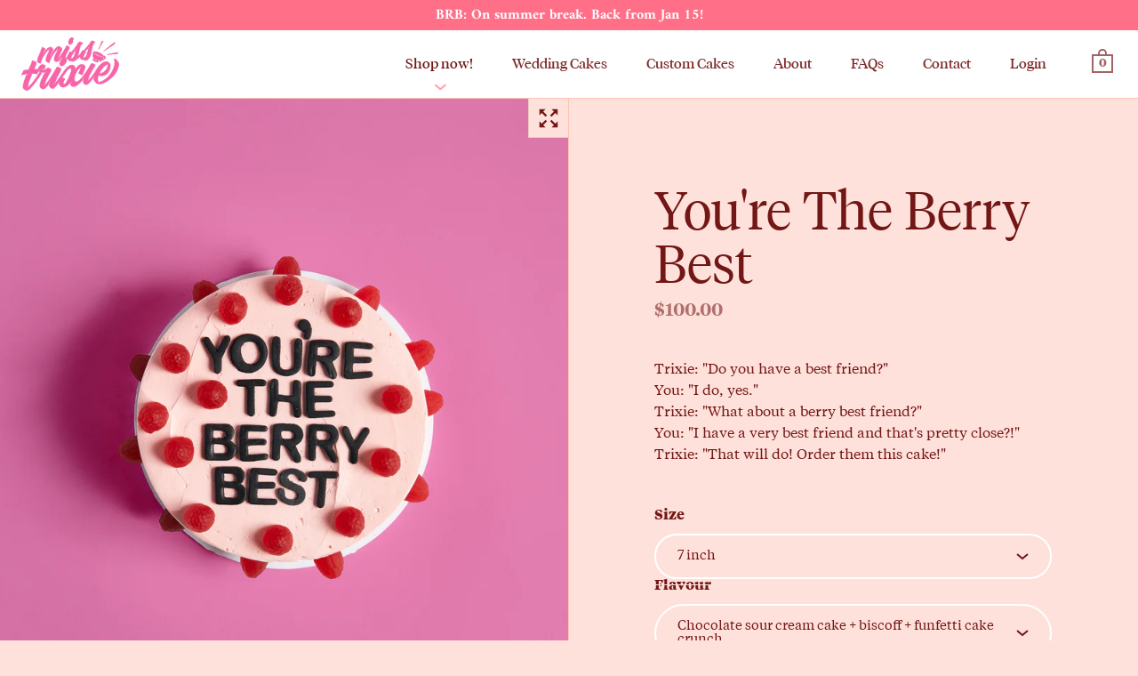

--- FILE ---
content_type: text/html; charset=utf-8
request_url: https://misstrixiedrinkstea.com/collections/celebration/products/youre-the-berry-best
body_size: 60816
content:
<!doctype html>
<html class="no-js" lang="en">
<head>

  <meta charset="utf-8">
  <meta name="viewport" content="width=device-width,initial-scale=1,maximum-scale=1,user-scalable=no">
  <meta http-equiv="X-UA-Compatible" content="IE=edge">

  
    <link rel="shortcut icon" href="//misstrixiedrinkstea.com/cdn/shop/files/MTDTfav_2x_2ebd78c1-6ebe-4de3-85fc-c935bc405058_32x32.png?v=1614296417" type="image/png" />
  

  

  <title>
    
      You&#39;re The Berry Best &ndash; Miss Trixie Drinks Tea
    
  </title>

  
    <meta name="description" content="Trixie: &quot;Do you have a best friend?&quot; You: &quot;I do, yes.&quot;Trixie: &quot;What about a berry best friend?&quot; You: &quot;I have a very best friend and that&#39;s pretty close?!&quot;Trixie: &quot;That will do! Order them this cake!&quot;">
  

  



  <meta property="og:type" content="product">
  <meta property="og:title" content="You&#39;re The Berry Best">

  
    <meta property="og:image" content="http://misstrixiedrinkstea.com/cdn/shop/products/MissTrixieCakeShoot_GRIFFINSIMM_CakeFinals28_1024x.jpg?v=1607916694">
    <meta property="og:image:secure_url" content="https://misstrixiedrinkstea.com/cdn/shop/products/MissTrixieCakeShoot_GRIFFINSIMM_CakeFinals28_1024x.jpg?v=1607916694">
    <meta property="og:image:width" content="1024">
    <meta property="og:image:height" content="1024">
  
    <meta property="og:image" content="http://misstrixiedrinkstea.com/cdn/shop/products/MissTrixieCakeShoot_GRIFFINSIMM_CakeFinals56_1024x.jpg?v=1607916694">
    <meta property="og:image:secure_url" content="https://misstrixiedrinkstea.com/cdn/shop/products/MissTrixieCakeShoot_GRIFFINSIMM_CakeFinals56_1024x.jpg?v=1607916694">
    <meta property="og:image:width" content="1024">
    <meta property="og:image:height" content="1024">
  

  <meta property="product:price:amount" content="100.00">
  <meta property="product:price:currency" content="AUD">
  <meta property="product:availability" content="in stock">




  <meta property="og:description" content="Trixie: &quot;Do you have a best friend?&quot; You: &quot;I do, yes.&quot;Trixie: &quot;What about a berry best friend?&quot; You: &quot;I have a very best friend and that&#39;s pretty close?!&quot;Trixie: &quot;That will do! Order them this cake!&quot;">


<meta property="og:url" content="https://misstrixiedrinkstea.com/products/youre-the-berry-best">
<meta property="og:site_name" content="Miss Trixie Drinks Tea">



<meta name="twitter:card" content="summary">


  <meta name="twitter:title" content="You&#39;re The Berry Best">
  <meta name="twitter:description" content="Trixie: &quot;Do you have a best friend?&quot; You: &quot;I do, yes.&quot;Trixie: &quot;What about a berry best friend?&quot; You: &quot;I have a very best friend and that&#39;s pretty close?!&quot;Trixie: &quot;That will do! Order them this cake!&quot;">
  <meta name="twitter:image" content="https://misstrixiedrinkstea.com/cdn/shop/products/MissTrixieCakeShoot_GRIFFINSIMM_CakeFinals28_600x600_crop_center.jpg?v=1607916694">

  
  <script type="application/ld+json">
  {
    "@context": "http://schema.org",
    "@type": "Product",
    "offers": [{
          "@type": "Offer",
          "name": "7 inch \/ Chocolate sour cream cake + biscoff + funfetti cake crunch",
          "availability":"https://schema.org/InStock",
          "price": 100.0,
          "priceCurrency": "AUD",
          "priceValidUntil": "2026-01-27","url": "/collections/celebration/products/youre-the-berry-best/products/youre-the-berry-best?variant=41076675772593"
        },
{
          "@type": "Offer",
          "name": "7 inch \/ White chocolate raspberry + passionfruit curd",
          "availability":"https://schema.org/InStock",
          "price": 100.0,
          "priceCurrency": "AUD",
          "priceValidUntil": "2026-01-27","url": "/collections/celebration/products/youre-the-berry-best/products/youre-the-berry-best?variant=41076675805361"
        },
{
          "@type": "Offer",
          "name": "7 inch \/ Vanilla buttercake + tart lemon curd + freeze dried raspberries",
          "availability":"https://schema.org/InStock",
          "price": 100.0,
          "priceCurrency": "AUD",
          "priceValidUntil": "2026-01-27","url": "/collections/celebration/products/youre-the-berry-best/products/youre-the-berry-best?variant=41076675838129"
        },
{
          "@type": "Offer",
          "name": "7 inch \/ White chocolate cake + hundreds and thousands + vanilla buttercream",
          "availability":"https://schema.org/InStock",
          "price": 100.0,
          "priceCurrency": "AUD",
          "priceValidUntil": "2026-01-27","url": "/collections/celebration/products/youre-the-berry-best/products/youre-the-berry-best?variant=43908683923633"
        },
{
          "@type": "Offer",
          "name": "7 inch \/ Vanilla buttercake + milk choc ganache + raspberries",
          "availability":"https://schema.org/InStock",
          "price": 100.0,
          "priceCurrency": "AUD",
          "priceValidUntil": "2026-01-27","url": "/collections/celebration/products/youre-the-berry-best/products/youre-the-berry-best?variant=43908683989169"
        },
{
          "@type": "Offer",
          "name": "7 inch \/ Chocolate sour cream cake + malted milk buttercream + crushed maltesers",
          "availability":"https://schema.org/InStock",
          "price": 100.0,
          "priceCurrency": "AUD",
          "priceValidUntil": "2026-01-27","url": "/collections/celebration/products/youre-the-berry-best/products/youre-the-berry-best?variant=43908684021937"
        },
{
          "@type": "Offer",
          "name": "7 inch \/ Caramel cake + salted dulce buttercream + extra dulce + crisp pearls",
          "availability":"https://schema.org/InStock",
          "price": 100.0,
          "priceCurrency": "AUD",
          "priceValidUntil": "2026-01-27","url": "/collections/celebration/products/youre-the-berry-best/products/youre-the-berry-best?variant=45083389034673"
        },
{
          "@type": "Offer",
          "name": "9 inch \/ Chocolate sour cream cake + biscoff + funfetti cake crunch",
          "availability":"https://schema.org/InStock",
          "price": 135.0,
          "priceCurrency": "AUD",
          "priceValidUntil": "2026-01-27","url": "/collections/celebration/products/youre-the-berry-best/products/youre-the-berry-best?variant=41076675903665"
        },
{
          "@type": "Offer",
          "name": "9 inch \/ White chocolate raspberry + passionfruit curd",
          "availability":"https://schema.org/InStock",
          "price": 135.0,
          "priceCurrency": "AUD",
          "priceValidUntil": "2026-01-27","url": "/collections/celebration/products/youre-the-berry-best/products/youre-the-berry-best?variant=41076675936433"
        },
{
          "@type": "Offer",
          "name": "9 inch \/ Vanilla buttercake + tart lemon curd + freeze dried raspberries",
          "availability":"https://schema.org/InStock",
          "price": 135.0,
          "priceCurrency": "AUD",
          "priceValidUntil": "2026-01-27","url": "/collections/celebration/products/youre-the-berry-best/products/youre-the-berry-best?variant=41076675969201"
        },
{
          "@type": "Offer",
          "name": "9 inch \/ White chocolate cake + hundreds and thousands + vanilla buttercream",
          "availability":"https://schema.org/InStock",
          "price": 135.0,
          "priceCurrency": "AUD",
          "priceValidUntil": "2026-01-27","url": "/collections/celebration/products/youre-the-berry-best/products/youre-the-berry-best?variant=43908684087473"
        },
{
          "@type": "Offer",
          "name": "9 inch \/ Vanilla buttercake + milk choc ganache + raspberries",
          "availability":"https://schema.org/InStock",
          "price": 135.0,
          "priceCurrency": "AUD",
          "priceValidUntil": "2026-01-27","url": "/collections/celebration/products/youre-the-berry-best/products/youre-the-berry-best?variant=43908684120241"
        },
{
          "@type": "Offer",
          "name": "9 inch \/ Chocolate sour cream cake + malted milk buttercream + crushed maltesers",
          "availability":"https://schema.org/InStock",
          "price": 135.0,
          "priceCurrency": "AUD",
          "priceValidUntil": "2026-01-27","url": "/collections/celebration/products/youre-the-berry-best/products/youre-the-berry-best?variant=43908684153009"
        },
{
          "@type": "Offer",
          "name": "9 inch \/ Caramel cake + salted dulce buttercream + extra dulce + crisp pearls",
          "availability":"https://schema.org/InStock",
          "price": 135.0,
          "priceCurrency": "AUD",
          "priceValidUntil": "2026-01-27","url": "/collections/celebration/products/youre-the-berry-best/products/youre-the-berry-best?variant=45083389067441"
        }
],
    "brand": {
      "name": "Miss Trixie Drinks Tea"
    },
    "name": "You're The Berry Best",
    "description": "Trixie: \"Do you have a best friend?\" You: \"I do, yes.\"Trixie: \"What about a berry best friend?\" You: \"I have a very best friend and that's pretty close?!\"Trixie: \"That will do! Order them this cake!\"",
    "category": "Cake",
    "url": "/collections/celebration/products/youre-the-berry-best/products/youre-the-berry-best",
    "sku": null,
    "image": {
      "@type": "ImageObject",
      "url": "https://misstrixiedrinkstea.com/cdn/shop/products/MissTrixieCakeShoot_GRIFFINSIMM_CakeFinals28_1024x.jpg?v=1607916694",
      "image": "https://misstrixiedrinkstea.com/cdn/shop/products/MissTrixieCakeShoot_GRIFFINSIMM_CakeFinals28_1024x.jpg?v=1607916694",
      "name": "You're The Berry Best",
      "width": "1024",
      "height": "1024"
    }
  }
  </script>



  <script type="application/ld+json">
  {
    "@context": "http://schema.org",
    "@type": "BreadcrumbList",
  "itemListElement": [{
      "@type": "ListItem",
      "position": 1,
      "name": "Translation missing: en.general.breadcrumb.home",
      "item": "https://misstrixiedrinkstea.com"
    },{
          "@type": "ListItem",
          "position": 2,
          "name": "Birthday Cakes",
          "item": "https://misstrixiedrinkstea.com/collections/celebration"
        }, {
          "@type": "ListItem",
          "position": 3,
          "name": "You're The Berry Best",
          "item": "https://misstrixiedrinkstea.com/collections/celebration/products/youre-the-berry-best"
        }]
  }
  </script>



  <script type="application/ld+json">
  {
    "@context": "http://schema.org",
    "@type" : "Organization",
  "name" : "Miss Trixie Drinks Tea",
  "url" : "https://misstrixiedrinkstea.com",
  "potentialAction": {
    "@type": "SearchAction",
    "target": "/search?q={search_term}",
    "query-input": "required name=search_term"
  }
  }
  </script>

  
  

  <script type="application/ld+json">
  {
    "@context": "https://schema.org",
    "@type": "WebSite",
    "url": "https://misstrixiedrinkstea.com",
    "potentialAction": {
      "@type": "SearchAction",
      "target": "https://misstrixiedrinkstea.com/search?q={query}",
      "query-input": "required name=query"
    }
  }
  </script>
    
    <script type="application/ld+json">
    {
      "@context": "https://schema.org",
      "@type": "Store",
      "name": "Miss Trixie Drinks Tea",
      "url": "https://misstrixiedrinkstea.com",
      "description": "The best cakes in Melbourne, delivered to your door. The home of the pun message cake. Spoil your loved ones with a thoughtful, very delicious cake! Custom, wedding cakes and cookies available.",
      "telephone": "0408 489 295",
      "sameAs": [],
      "hasMap": "",
      "geo": {
        "@type": "GeoCoordinates",
        "latitude": -37.825764,
        "longitude": 145.000489
   	  },
      "address": {
        "@type": "PostalAddress",
        "streetAddress": "239 Swan Street",
        "addressLocality": "Richmond",
        "addressRegion": "Victoria",
        "postalCode": "3121",
        "addressCountry": "Australia"
      }
    }
    </script>
  

  
    
      
      <script type="application/ld+json">
      {
      	"@context": "https://schema.org",
      	"@type": "Product",
        "brand": {
      		"@type": "Brand",
      		"name": "Miss Trixie Drinks Tea"
      	},
      	"sku": null,
      	"description": "Trixie: \"Do you have a best friend?\" You: \"I do, yes.\"Trixie: \"What about a berry best friend?\" You: \"I have a very best friend and that's pretty close?!\"Trixie: \"That will do! Order them this cake!\"",
      	"url": "https:\/\/misstrixiedrinkstea.com\/products\/youre-the-berry-best",
      	"name": "You're The Berry Best",
      	"image": "https://misstrixiedrinkstea.com/cdn/shop/products/MissTrixieCakeShoot_GRIFFINSIMM_CakeFinals28_grande.jpg?v=1607916694",
        "offers": [{
        	"@type": "Offer",
        	"price": "100.0",
        	"priceCurrency": "AUD",
        	"availability": "InStock"
        },{
        	"@type": "Offer",
        	"price": "100.0",
        	"priceCurrency": "AUD",
        	"availability": "InStock"
        },{
        	"@type": "Offer",
        	"price": "100.0",
        	"priceCurrency": "AUD",
        	"availability": "InStock"
        },{
        	"@type": "Offer",
        	"price": "100.0",
        	"priceCurrency": "AUD",
        	"availability": "InStock"
        },{
        	"@type": "Offer",
        	"price": "100.0",
        	"priceCurrency": "AUD",
        	"availability": "InStock"
        },{
        	"@type": "Offer",
        	"price": "100.0",
        	"priceCurrency": "AUD",
        	"availability": "InStock"
        },{
        	"@type": "Offer",
        	"price": "100.0",
        	"priceCurrency": "AUD",
        	"availability": "InStock"
        },{
        	"@type": "Offer",
        	"price": "135.0",
        	"priceCurrency": "AUD",
        	"availability": "InStock"
        },{
        	"@type": "Offer",
        	"price": "135.0",
        	"priceCurrency": "AUD",
        	"availability": "InStock"
        },{
        	"@type": "Offer",
        	"price": "135.0",
        	"priceCurrency": "AUD",
        	"availability": "InStock"
        },{
        	"@type": "Offer",
        	"price": "135.0",
        	"priceCurrency": "AUD",
        	"availability": "InStock"
        },{
        	"@type": "Offer",
        	"price": "135.0",
        	"priceCurrency": "AUD",
        	"availability": "InStock"
        },{
        	"@type": "Offer",
        	"price": "135.0",
        	"priceCurrency": "AUD",
        	"availability": "InStock"
        },{
        	"@type": "Offer",
        	"price": "135.0",
        	"priceCurrency": "AUD",
        	"availability": "InStock"
        }]
      }
      </script>
    
  

  





  <!-- <link rel="preload" as="style" href="//misstrixiedrinkstea.com/cdn/shop/t/25/assets/css_main.scss.css?v=101619707036924975101762065331"> -->
  <link rel="canonical" href="https://misstrixiedrinkstea.com/products/youre-the-berry-best">
  <link rel="preconnect" href="//fonts.shopifycdn.com">

  <link href="//misstrixiedrinkstea.com/cdn/shop/t/25/assets/fonts.scss.css?v=147614802926298026281709247318" rel="stylesheet" type="text/css" media="all" />
  <link href="//misstrixiedrinkstea.com/cdn/shop/t/25/assets/css_main.scss.css?v=101619707036924975101762065331" rel="stylesheet" type="text/css" media="all" />

  <meta name="google-site-verification" content="273AiRQGizsvzzEhTX5T7YLpQptJYl1uUP4yK3EhLys" />


  <script>window.performance && window.performance.mark && window.performance.mark('shopify.content_for_header.start');</script><meta name="google-site-verification" content="O0ka_hp-sbRT1ze8SH17XeltdChsToVvhHVU7e0_xXI">
<meta id="shopify-digital-wallet" name="shopify-digital-wallet" content="/50604310705/digital_wallets/dialog">
<meta name="shopify-checkout-api-token" content="124aa77654f2388e68a6f9b6bb52fd30">
<meta id="in-context-paypal-metadata" data-shop-id="50604310705" data-venmo-supported="false" data-environment="production" data-locale="en_US" data-paypal-v4="true" data-currency="AUD">
<link rel="alternate" type="application/json+oembed" href="https://misstrixiedrinkstea.com/products/youre-the-berry-best.oembed">
<script async="async" src="/checkouts/internal/preloads.js?locale=en-AU"></script>
<link rel="preconnect" href="https://shop.app" crossorigin="anonymous">
<script async="async" src="https://shop.app/checkouts/internal/preloads.js?locale=en-AU&shop_id=50604310705" crossorigin="anonymous"></script>
<script id="apple-pay-shop-capabilities" type="application/json">{"shopId":50604310705,"countryCode":"AU","currencyCode":"AUD","merchantCapabilities":["supports3DS"],"merchantId":"gid:\/\/shopify\/Shop\/50604310705","merchantName":"Miss Trixie Drinks Tea","requiredBillingContactFields":["postalAddress","email","phone"],"requiredShippingContactFields":["postalAddress","email","phone"],"shippingType":"shipping","supportedNetworks":["visa","masterCard","amex","jcb"],"total":{"type":"pending","label":"Miss Trixie Drinks Tea","amount":"1.00"},"shopifyPaymentsEnabled":true,"supportsSubscriptions":true}</script>
<script id="shopify-features" type="application/json">{"accessToken":"124aa77654f2388e68a6f9b6bb52fd30","betas":["rich-media-storefront-analytics"],"domain":"misstrixiedrinkstea.com","predictiveSearch":true,"shopId":50604310705,"locale":"en"}</script>
<script>var Shopify = Shopify || {};
Shopify.shop = "miss-trixie-drinks-tea-au.myshopify.com";
Shopify.locale = "en";
Shopify.currency = {"active":"AUD","rate":"1.0"};
Shopify.country = "AU";
Shopify.theme = {"name":"MTDT: Release 1.2.0","id":135428767921,"schema_name":"Split | MTDT","schema_version":"2.4.2 | 1.2.0","theme_store_id":null,"role":"main"};
Shopify.theme.handle = "null";
Shopify.theme.style = {"id":null,"handle":null};
Shopify.cdnHost = "misstrixiedrinkstea.com/cdn";
Shopify.routes = Shopify.routes || {};
Shopify.routes.root = "/";</script>
<script type="module">!function(o){(o.Shopify=o.Shopify||{}).modules=!0}(window);</script>
<script>!function(o){function n(){var o=[];function n(){o.push(Array.prototype.slice.apply(arguments))}return n.q=o,n}var t=o.Shopify=o.Shopify||{};t.loadFeatures=n(),t.autoloadFeatures=n()}(window);</script>
<script>
  window.ShopifyPay = window.ShopifyPay || {};
  window.ShopifyPay.apiHost = "shop.app\/pay";
  window.ShopifyPay.redirectState = null;
</script>
<script id="shop-js-analytics" type="application/json">{"pageType":"product"}</script>
<script defer="defer" async type="module" src="//misstrixiedrinkstea.com/cdn/shopifycloud/shop-js/modules/v2/client.init-shop-cart-sync_C5BV16lS.en.esm.js"></script>
<script defer="defer" async type="module" src="//misstrixiedrinkstea.com/cdn/shopifycloud/shop-js/modules/v2/chunk.common_CygWptCX.esm.js"></script>
<script type="module">
  await import("//misstrixiedrinkstea.com/cdn/shopifycloud/shop-js/modules/v2/client.init-shop-cart-sync_C5BV16lS.en.esm.js");
await import("//misstrixiedrinkstea.com/cdn/shopifycloud/shop-js/modules/v2/chunk.common_CygWptCX.esm.js");

  window.Shopify.SignInWithShop?.initShopCartSync?.({"fedCMEnabled":true,"windoidEnabled":true});

</script>
<script>
  window.Shopify = window.Shopify || {};
  if (!window.Shopify.featureAssets) window.Shopify.featureAssets = {};
  window.Shopify.featureAssets['shop-js'] = {"shop-cart-sync":["modules/v2/client.shop-cart-sync_ZFArdW7E.en.esm.js","modules/v2/chunk.common_CygWptCX.esm.js"],"init-fed-cm":["modules/v2/client.init-fed-cm_CmiC4vf6.en.esm.js","modules/v2/chunk.common_CygWptCX.esm.js"],"shop-button":["modules/v2/client.shop-button_tlx5R9nI.en.esm.js","modules/v2/chunk.common_CygWptCX.esm.js"],"shop-cash-offers":["modules/v2/client.shop-cash-offers_DOA2yAJr.en.esm.js","modules/v2/chunk.common_CygWptCX.esm.js","modules/v2/chunk.modal_D71HUcav.esm.js"],"init-windoid":["modules/v2/client.init-windoid_sURxWdc1.en.esm.js","modules/v2/chunk.common_CygWptCX.esm.js"],"shop-toast-manager":["modules/v2/client.shop-toast-manager_ClPi3nE9.en.esm.js","modules/v2/chunk.common_CygWptCX.esm.js"],"init-shop-email-lookup-coordinator":["modules/v2/client.init-shop-email-lookup-coordinator_B8hsDcYM.en.esm.js","modules/v2/chunk.common_CygWptCX.esm.js"],"init-shop-cart-sync":["modules/v2/client.init-shop-cart-sync_C5BV16lS.en.esm.js","modules/v2/chunk.common_CygWptCX.esm.js"],"avatar":["modules/v2/client.avatar_BTnouDA3.en.esm.js"],"pay-button":["modules/v2/client.pay-button_FdsNuTd3.en.esm.js","modules/v2/chunk.common_CygWptCX.esm.js"],"init-customer-accounts":["modules/v2/client.init-customer-accounts_DxDtT_ad.en.esm.js","modules/v2/client.shop-login-button_C5VAVYt1.en.esm.js","modules/v2/chunk.common_CygWptCX.esm.js","modules/v2/chunk.modal_D71HUcav.esm.js"],"init-shop-for-new-customer-accounts":["modules/v2/client.init-shop-for-new-customer-accounts_ChsxoAhi.en.esm.js","modules/v2/client.shop-login-button_C5VAVYt1.en.esm.js","modules/v2/chunk.common_CygWptCX.esm.js","modules/v2/chunk.modal_D71HUcav.esm.js"],"shop-login-button":["modules/v2/client.shop-login-button_C5VAVYt1.en.esm.js","modules/v2/chunk.common_CygWptCX.esm.js","modules/v2/chunk.modal_D71HUcav.esm.js"],"init-customer-accounts-sign-up":["modules/v2/client.init-customer-accounts-sign-up_CPSyQ0Tj.en.esm.js","modules/v2/client.shop-login-button_C5VAVYt1.en.esm.js","modules/v2/chunk.common_CygWptCX.esm.js","modules/v2/chunk.modal_D71HUcav.esm.js"],"shop-follow-button":["modules/v2/client.shop-follow-button_Cva4Ekp9.en.esm.js","modules/v2/chunk.common_CygWptCX.esm.js","modules/v2/chunk.modal_D71HUcav.esm.js"],"checkout-modal":["modules/v2/client.checkout-modal_BPM8l0SH.en.esm.js","modules/v2/chunk.common_CygWptCX.esm.js","modules/v2/chunk.modal_D71HUcav.esm.js"],"lead-capture":["modules/v2/client.lead-capture_Bi8yE_yS.en.esm.js","modules/v2/chunk.common_CygWptCX.esm.js","modules/v2/chunk.modal_D71HUcav.esm.js"],"shop-login":["modules/v2/client.shop-login_D6lNrXab.en.esm.js","modules/v2/chunk.common_CygWptCX.esm.js","modules/v2/chunk.modal_D71HUcav.esm.js"],"payment-terms":["modules/v2/client.payment-terms_CZxnsJam.en.esm.js","modules/v2/chunk.common_CygWptCX.esm.js","modules/v2/chunk.modal_D71HUcav.esm.js"]};
</script>
<script>(function() {
  var isLoaded = false;
  function asyncLoad() {
    if (isLoaded) return;
    isLoaded = true;
    var urls = ["\/\/miss-trixie-drinks-tea-au.bookthatapp.com\/javascripts\/bta.js?shop=miss-trixie-drinks-tea-au.myshopify.com","\/\/cdn.shopify.com\/proxy\/ae9e2a21d3a3f760082f9284f0389638d1e913f2eb9fe0df5d545ed8068a5f27\/miss-trixie-drinks-tea-au.bookthatapp.com\/javascripts\/bta-installed.js?shop=miss-trixie-drinks-tea-au.myshopify.com\u0026sp-cache-control=cHVibGljLCBtYXgtYWdlPTkwMA","https:\/\/static.klaviyo.com\/onsite\/js\/Ud5w6j\/klaviyo.js?company_id=Ud5w6j\u0026shop=miss-trixie-drinks-tea-au.myshopify.com"];
    for (var i = 0; i < urls.length; i++) {
      var s = document.createElement('script');
      s.type = 'text/javascript';
      s.async = true;
      s.src = urls[i];
      var x = document.getElementsByTagName('script')[0];
      x.parentNode.insertBefore(s, x);
    }
  };
  if(window.attachEvent) {
    window.attachEvent('onload', asyncLoad);
  } else {
    window.addEventListener('load', asyncLoad, false);
  }
})();</script>
<script id="__st">var __st={"a":50604310705,"offset":39600,"reqid":"c3b55050-016f-4d65-9aec-e35ceaffbbec-1768619560","pageurl":"misstrixiedrinkstea.com\/collections\/celebration\/products\/youre-the-berry-best","u":"7a6f72182ba9","p":"product","rtyp":"product","rid":6100139573425};</script>
<script>window.ShopifyPaypalV4VisibilityTracking = true;</script>
<script id="captcha-bootstrap">!function(){'use strict';const t='contact',e='account',n='new_comment',o=[[t,t],['blogs',n],['comments',n],[t,'customer']],c=[[e,'customer_login'],[e,'guest_login'],[e,'recover_customer_password'],[e,'create_customer']],r=t=>t.map((([t,e])=>`form[action*='/${t}']:not([data-nocaptcha='true']) input[name='form_type'][value='${e}']`)).join(','),a=t=>()=>t?[...document.querySelectorAll(t)].map((t=>t.form)):[];function s(){const t=[...o],e=r(t);return a(e)}const i='password',u='form_key',d=['recaptcha-v3-token','g-recaptcha-response','h-captcha-response',i],f=()=>{try{return window.sessionStorage}catch{return}},m='__shopify_v',_=t=>t.elements[u];function p(t,e,n=!1){try{const o=window.sessionStorage,c=JSON.parse(o.getItem(e)),{data:r}=function(t){const{data:e,action:n}=t;return t[m]||n?{data:e,action:n}:{data:t,action:n}}(c);for(const[e,n]of Object.entries(r))t.elements[e]&&(t.elements[e].value=n);n&&o.removeItem(e)}catch(o){console.error('form repopulation failed',{error:o})}}const l='form_type',E='cptcha';function T(t){t.dataset[E]=!0}const w=window,h=w.document,L='Shopify',v='ce_forms',y='captcha';let A=!1;((t,e)=>{const n=(g='f06e6c50-85a8-45c8-87d0-21a2b65856fe',I='https://cdn.shopify.com/shopifycloud/storefront-forms-hcaptcha/ce_storefront_forms_captcha_hcaptcha.v1.5.2.iife.js',D={infoText:'Protected by hCaptcha',privacyText:'Privacy',termsText:'Terms'},(t,e,n)=>{const o=w[L][v],c=o.bindForm;if(c)return c(t,g,e,D).then(n);var r;o.q.push([[t,g,e,D],n]),r=I,A||(h.body.append(Object.assign(h.createElement('script'),{id:'captcha-provider',async:!0,src:r})),A=!0)});var g,I,D;w[L]=w[L]||{},w[L][v]=w[L][v]||{},w[L][v].q=[],w[L][y]=w[L][y]||{},w[L][y].protect=function(t,e){n(t,void 0,e),T(t)},Object.freeze(w[L][y]),function(t,e,n,w,h,L){const[v,y,A,g]=function(t,e,n){const i=e?o:[],u=t?c:[],d=[...i,...u],f=r(d),m=r(i),_=r(d.filter((([t,e])=>n.includes(e))));return[a(f),a(m),a(_),s()]}(w,h,L),I=t=>{const e=t.target;return e instanceof HTMLFormElement?e:e&&e.form},D=t=>v().includes(t);t.addEventListener('submit',(t=>{const e=I(t);if(!e)return;const n=D(e)&&!e.dataset.hcaptchaBound&&!e.dataset.recaptchaBound,o=_(e),c=g().includes(e)&&(!o||!o.value);(n||c)&&t.preventDefault(),c&&!n&&(function(t){try{if(!f())return;!function(t){const e=f();if(!e)return;const n=_(t);if(!n)return;const o=n.value;o&&e.removeItem(o)}(t);const e=Array.from(Array(32),(()=>Math.random().toString(36)[2])).join('');!function(t,e){_(t)||t.append(Object.assign(document.createElement('input'),{type:'hidden',name:u})),t.elements[u].value=e}(t,e),function(t,e){const n=f();if(!n)return;const o=[...t.querySelectorAll(`input[type='${i}']`)].map((({name:t})=>t)),c=[...d,...o],r={};for(const[a,s]of new FormData(t).entries())c.includes(a)||(r[a]=s);n.setItem(e,JSON.stringify({[m]:1,action:t.action,data:r}))}(t,e)}catch(e){console.error('failed to persist form',e)}}(e),e.submit())}));const S=(t,e)=>{t&&!t.dataset[E]&&(n(t,e.some((e=>e===t))),T(t))};for(const o of['focusin','change'])t.addEventListener(o,(t=>{const e=I(t);D(e)&&S(e,y())}));const B=e.get('form_key'),M=e.get(l),P=B&&M;t.addEventListener('DOMContentLoaded',(()=>{const t=y();if(P)for(const e of t)e.elements[l].value===M&&p(e,B);[...new Set([...A(),...v().filter((t=>'true'===t.dataset.shopifyCaptcha))])].forEach((e=>S(e,t)))}))}(h,new URLSearchParams(w.location.search),n,t,e,['guest_login'])})(!0,!0)}();</script>
<script integrity="sha256-4kQ18oKyAcykRKYeNunJcIwy7WH5gtpwJnB7kiuLZ1E=" data-source-attribution="shopify.loadfeatures" defer="defer" src="//misstrixiedrinkstea.com/cdn/shopifycloud/storefront/assets/storefront/load_feature-a0a9edcb.js" crossorigin="anonymous"></script>
<script crossorigin="anonymous" defer="defer" src="//misstrixiedrinkstea.com/cdn/shopifycloud/storefront/assets/shopify_pay/storefront-65b4c6d7.js?v=20250812"></script>
<script data-source-attribution="shopify.dynamic_checkout.dynamic.init">var Shopify=Shopify||{};Shopify.PaymentButton=Shopify.PaymentButton||{isStorefrontPortableWallets:!0,init:function(){window.Shopify.PaymentButton.init=function(){};var t=document.createElement("script");t.src="https://misstrixiedrinkstea.com/cdn/shopifycloud/portable-wallets/latest/portable-wallets.en.js",t.type="module",document.head.appendChild(t)}};
</script>
<script data-source-attribution="shopify.dynamic_checkout.buyer_consent">
  function portableWalletsHideBuyerConsent(e){var t=document.getElementById("shopify-buyer-consent"),n=document.getElementById("shopify-subscription-policy-button");t&&n&&(t.classList.add("hidden"),t.setAttribute("aria-hidden","true"),n.removeEventListener("click",e))}function portableWalletsShowBuyerConsent(e){var t=document.getElementById("shopify-buyer-consent"),n=document.getElementById("shopify-subscription-policy-button");t&&n&&(t.classList.remove("hidden"),t.removeAttribute("aria-hidden"),n.addEventListener("click",e))}window.Shopify?.PaymentButton&&(window.Shopify.PaymentButton.hideBuyerConsent=portableWalletsHideBuyerConsent,window.Shopify.PaymentButton.showBuyerConsent=portableWalletsShowBuyerConsent);
</script>
<script data-source-attribution="shopify.dynamic_checkout.cart.bootstrap">document.addEventListener("DOMContentLoaded",(function(){function t(){return document.querySelector("shopify-accelerated-checkout-cart, shopify-accelerated-checkout")}if(t())Shopify.PaymentButton.init();else{new MutationObserver((function(e,n){t()&&(Shopify.PaymentButton.init(),n.disconnect())})).observe(document.body,{childList:!0,subtree:!0})}}));
</script>
<link id="shopify-accelerated-checkout-styles" rel="stylesheet" media="screen" href="https://misstrixiedrinkstea.com/cdn/shopifycloud/portable-wallets/latest/accelerated-checkout-backwards-compat.css" crossorigin="anonymous">
<style id="shopify-accelerated-checkout-cart">
        #shopify-buyer-consent {
  margin-top: 1em;
  display: inline-block;
  width: 100%;
}

#shopify-buyer-consent.hidden {
  display: none;
}

#shopify-subscription-policy-button {
  background: none;
  border: none;
  padding: 0;
  text-decoration: underline;
  font-size: inherit;
  cursor: pointer;
}

#shopify-subscription-policy-button::before {
  box-shadow: none;
}

      </style>

<script>window.performance && window.performance.mark && window.performance.mark('shopify.content_for_header.end');</script>

  <script src="//code.jquery.com/jquery-3.4.1.min.js" type="text/javascript"></script>

  


  <noscript>
    <link href="//misstrixiedrinkstea.com/cdn/shop/t/25/assets/css_noscript.scss.css?v=53658083054195419511709247335" rel="stylesheet" type="text/css" media="all" />
  </noscript>
    <link href="//misstrixiedrinkstea.com/cdn/shop/t/25/assets/custom.scss.css?v=66363914082925823281709247313" rel="stylesheet" type="text/css" media="all" />
<script src='https://productoption.hulkapps.com/api/v2/frontend/hulkcode.js' defer='defer'></script>
  <script>
    // BookThatApp config
    var productConfig = {}, productMetafields;
    
    productMetafields = 'bond_enabled=false&capacity_type=2&count_nights=false&duration=86400&duration_option_position=&duration_option_range_variant=false&duration_type=0&durations=%5B%5D&external_id=6100139573425&has_seasonal_rates=false&id=471724&lag_time=0&lead_time=2880&locations=%5B%5D&maxdate=&mindate=172800&profile=product&range_max=0&range_min=0&resources=%5B%7B%22id%22%3A13018%2C%22name%22%3A%22Daily+Cakes%22%7D%5D&variants=%5B%7B%22id%22%3A3109938%2C%22start_time%22%3A946717200%2C%22finish_time%22%3A946746000%2C%22duration%22%3A1440%2C%22capacity%22%3A1000%2C%22ignored%22%3Afalse%2C%22units%22%3A1%2C%22external_id%22%3A41076675772593%7D%2C%7B%22id%22%3A3109939%2C%22start_time%22%3A946717200%2C%22finish_time%22%3A946746000%2C%22duration%22%3A1440%2C%22capacity%22%3A1000%2C%22ignored%22%3Afalse%2C%22units%22%3A1%2C%22external_id%22%3A41076675805361%7D%2C%7B%22id%22%3A3109940%2C%22start_time%22%3A946717200%2C%22finish_time%22%3A946746000%2C%22duration%22%3A1440%2C%22capacity%22%3A1000%2C%22ignored%22%3Afalse%2C%22units%22%3A1%2C%22external_id%22%3A41076675838129%7D%2C%7B%22id%22%3A4858632%2C%22start_time%22%3A946717200%2C%22finish_time%22%3A946746000%2C%22duration%22%3A1440%2C%22capacity%22%3A1000%2C%22ignored%22%3Afalse%2C%22units%22%3A1%2C%22external_id%22%3A43908683923633%7D%2C%7B%22id%22%3A4858633%2C%22start_time%22%3A946717200%2C%22finish_time%22%3A946746000%2C%22duration%22%3A1440%2C%22capacity%22%3A1000%2C%22ignored%22%3Afalse%2C%22units%22%3A1%2C%22external_id%22%3A43908683989169%7D%2C%7B%22id%22%3A4858634%2C%22start_time%22%3A946717200%2C%22finish_time%22%3A946746000%2C%22duration%22%3A1440%2C%22capacity%22%3A1000%2C%22ignored%22%3Afalse%2C%22units%22%3A1%2C%22external_id%22%3A43908684021937%7D%2C%7B%22id%22%3A6261812%2C%22start_time%22%3A946717200%2C%22finish_time%22%3A946746000%2C%22duration%22%3A1440%2C%22capacity%22%3A1000%2C%22ignored%22%3Afalse%2C%22units%22%3A1%2C%22external_id%22%3A45083389034673%7D%2C%7B%22id%22%3A3109942%2C%22start_time%22%3A946717200%2C%22finish_time%22%3A946746000%2C%22duration%22%3A1440%2C%22capacity%22%3A1000%2C%22ignored%22%3Afalse%2C%22units%22%3A1%2C%22external_id%22%3A41076675903665%7D%2C%7B%22id%22%3A3109943%2C%22start_time%22%3A946717200%2C%22finish_time%22%3A946746000%2C%22duration%22%3A1440%2C%22capacity%22%3A1000%2C%22ignored%22%3Afalse%2C%22units%22%3A1%2C%22external_id%22%3A41076675936433%7D%2C%7B%22id%22%3A3109944%2C%22start_time%22%3A946717200%2C%22finish_time%22%3A946746000%2C%22duration%22%3A1440%2C%22capacity%22%3A1000%2C%22ignored%22%3Afalse%2C%22units%22%3A1%2C%22external_id%22%3A41076675969201%7D%2C%7B%22id%22%3A4858635%2C%22start_time%22%3A946717200%2C%22finish_time%22%3A946746000%2C%22duration%22%3A1440%2C%22capacity%22%3A1000%2C%22ignored%22%3Afalse%2C%22units%22%3A1%2C%22external_id%22%3A43908684087473%7D%2C%7B%22id%22%3A4858636%2C%22start_time%22%3A946717200%2C%22finish_time%22%3A946746000%2C%22duration%22%3A1440%2C%22capacity%22%3A1000%2C%22ignored%22%3Afalse%2C%22units%22%3A1%2C%22external_id%22%3A43908684120241%7D%2C%7B%22id%22%3A4858637%2C%22start_time%22%3A946717200%2C%22finish_time%22%3A946746000%2C%22duration%22%3A1440%2C%22capacity%22%3A1000%2C%22ignored%22%3Afalse%2C%22units%22%3A1%2C%22external_id%22%3A43908684153009%7D%2C%7B%22id%22%3A6261813%2C%22start_time%22%3A946717200%2C%22finish_time%22%3A946746000%2C%22duration%22%3A1440%2C%22capacity%22%3A1000%2C%22ignored%22%3Afalse%2C%22units%22%3A1%2C%22external_id%22%3A45083389067441%7D%5D&widget_id=&widget_mode='; // legacy metafields
    if (productMetafields != '') {
      productConfig = JSON.parse('{"' + decodeURI(productMetafields).replace(/"/g, '\\"').replace(/&/g, '","').replace(/=/g,'":"') + '"}');
    }
    
    window.BtaConfig = {
      account: 'miss-trixie-drinks-tea-au',
      settings: JSON.parse('{"dateFormat":"DD/MM/YYYY","domain":"misstrixiedrinkstea.com","env":"production","path_prefix":"/apps/bookthatapp","should_load":true,"widget_enabled_list":["reservation","activity","class"],"widget_on_every_page":true,"widgets_mode":{}}' || '{}'),
       'product': productConfig,
      cart: {"note":null,"attributes":{},"original_total_price":0,"total_price":0,"total_discount":0,"total_weight":0.0,"item_count":0,"items":[],"requires_shipping":false,"currency":"AUD","items_subtotal_price":0,"cart_level_discount_applications":[],"checkout_charge_amount":0},
      version: '1.4'
    }
  </script>
  <script src="//misstrixiedrinkstea.com/cdn/shop/t/25/assets/bta-widgets-bootstrap.min.js?v=182053239334787110251709247314" type="text/javascript"></script>


  
<link rel="stylesheet" href="//misstrixiedrinkstea.com/cdn/shop/t/25/assets/miss_trixie_custom.css?v=50633550037548597211709529117"><link href="https://monorail-edge.shopifysvc.com" rel="dns-prefetch">
<script>(function(){if ("sendBeacon" in navigator && "performance" in window) {try {var session_token_from_headers = performance.getEntriesByType('navigation')[0].serverTiming.find(x => x.name == '_s').description;} catch {var session_token_from_headers = undefined;}var session_cookie_matches = document.cookie.match(/_shopify_s=([^;]*)/);var session_token_from_cookie = session_cookie_matches && session_cookie_matches.length === 2 ? session_cookie_matches[1] : "";var session_token = session_token_from_headers || session_token_from_cookie || "";function handle_abandonment_event(e) {var entries = performance.getEntries().filter(function(entry) {return /monorail-edge.shopifysvc.com/.test(entry.name);});if (!window.abandonment_tracked && entries.length === 0) {window.abandonment_tracked = true;var currentMs = Date.now();var navigation_start = performance.timing.navigationStart;var payload = {shop_id: 50604310705,url: window.location.href,navigation_start,duration: currentMs - navigation_start,session_token,page_type: "product"};window.navigator.sendBeacon("https://monorail-edge.shopifysvc.com/v1/produce", JSON.stringify({schema_id: "online_store_buyer_site_abandonment/1.1",payload: payload,metadata: {event_created_at_ms: currentMs,event_sent_at_ms: currentMs}}));}}window.addEventListener('pagehide', handle_abandonment_event);}}());</script>
<script id="web-pixels-manager-setup">(function e(e,d,r,n,o){if(void 0===o&&(o={}),!Boolean(null===(a=null===(i=window.Shopify)||void 0===i?void 0:i.analytics)||void 0===a?void 0:a.replayQueue)){var i,a;window.Shopify=window.Shopify||{};var t=window.Shopify;t.analytics=t.analytics||{};var s=t.analytics;s.replayQueue=[],s.publish=function(e,d,r){return s.replayQueue.push([e,d,r]),!0};try{self.performance.mark("wpm:start")}catch(e){}var l=function(){var e={modern:/Edge?\/(1{2}[4-9]|1[2-9]\d|[2-9]\d{2}|\d{4,})\.\d+(\.\d+|)|Firefox\/(1{2}[4-9]|1[2-9]\d|[2-9]\d{2}|\d{4,})\.\d+(\.\d+|)|Chrom(ium|e)\/(9{2}|\d{3,})\.\d+(\.\d+|)|(Maci|X1{2}).+ Version\/(15\.\d+|(1[6-9]|[2-9]\d|\d{3,})\.\d+)([,.]\d+|)( \(\w+\)|)( Mobile\/\w+|) Safari\/|Chrome.+OPR\/(9{2}|\d{3,})\.\d+\.\d+|(CPU[ +]OS|iPhone[ +]OS|CPU[ +]iPhone|CPU IPhone OS|CPU iPad OS)[ +]+(15[._]\d+|(1[6-9]|[2-9]\d|\d{3,})[._]\d+)([._]\d+|)|Android:?[ /-](13[3-9]|1[4-9]\d|[2-9]\d{2}|\d{4,})(\.\d+|)(\.\d+|)|Android.+Firefox\/(13[5-9]|1[4-9]\d|[2-9]\d{2}|\d{4,})\.\d+(\.\d+|)|Android.+Chrom(ium|e)\/(13[3-9]|1[4-9]\d|[2-9]\d{2}|\d{4,})\.\d+(\.\d+|)|SamsungBrowser\/([2-9]\d|\d{3,})\.\d+/,legacy:/Edge?\/(1[6-9]|[2-9]\d|\d{3,})\.\d+(\.\d+|)|Firefox\/(5[4-9]|[6-9]\d|\d{3,})\.\d+(\.\d+|)|Chrom(ium|e)\/(5[1-9]|[6-9]\d|\d{3,})\.\d+(\.\d+|)([\d.]+$|.*Safari\/(?![\d.]+ Edge\/[\d.]+$))|(Maci|X1{2}).+ Version\/(10\.\d+|(1[1-9]|[2-9]\d|\d{3,})\.\d+)([,.]\d+|)( \(\w+\)|)( Mobile\/\w+|) Safari\/|Chrome.+OPR\/(3[89]|[4-9]\d|\d{3,})\.\d+\.\d+|(CPU[ +]OS|iPhone[ +]OS|CPU[ +]iPhone|CPU IPhone OS|CPU iPad OS)[ +]+(10[._]\d+|(1[1-9]|[2-9]\d|\d{3,})[._]\d+)([._]\d+|)|Android:?[ /-](13[3-9]|1[4-9]\d|[2-9]\d{2}|\d{4,})(\.\d+|)(\.\d+|)|Mobile Safari.+OPR\/([89]\d|\d{3,})\.\d+\.\d+|Android.+Firefox\/(13[5-9]|1[4-9]\d|[2-9]\d{2}|\d{4,})\.\d+(\.\d+|)|Android.+Chrom(ium|e)\/(13[3-9]|1[4-9]\d|[2-9]\d{2}|\d{4,})\.\d+(\.\d+|)|Android.+(UC? ?Browser|UCWEB|U3)[ /]?(15\.([5-9]|\d{2,})|(1[6-9]|[2-9]\d|\d{3,})\.\d+)\.\d+|SamsungBrowser\/(5\.\d+|([6-9]|\d{2,})\.\d+)|Android.+MQ{2}Browser\/(14(\.(9|\d{2,})|)|(1[5-9]|[2-9]\d|\d{3,})(\.\d+|))(\.\d+|)|K[Aa][Ii]OS\/(3\.\d+|([4-9]|\d{2,})\.\d+)(\.\d+|)/},d=e.modern,r=e.legacy,n=navigator.userAgent;return n.match(d)?"modern":n.match(r)?"legacy":"unknown"}(),u="modern"===l?"modern":"legacy",c=(null!=n?n:{modern:"",legacy:""})[u],f=function(e){return[e.baseUrl,"/wpm","/b",e.hashVersion,"modern"===e.buildTarget?"m":"l",".js"].join("")}({baseUrl:d,hashVersion:r,buildTarget:u}),m=function(e){var d=e.version,r=e.bundleTarget,n=e.surface,o=e.pageUrl,i=e.monorailEndpoint;return{emit:function(e){var a=e.status,t=e.errorMsg,s=(new Date).getTime(),l=JSON.stringify({metadata:{event_sent_at_ms:s},events:[{schema_id:"web_pixels_manager_load/3.1",payload:{version:d,bundle_target:r,page_url:o,status:a,surface:n,error_msg:t},metadata:{event_created_at_ms:s}}]});if(!i)return console&&console.warn&&console.warn("[Web Pixels Manager] No Monorail endpoint provided, skipping logging."),!1;try{return self.navigator.sendBeacon.bind(self.navigator)(i,l)}catch(e){}var u=new XMLHttpRequest;try{return u.open("POST",i,!0),u.setRequestHeader("Content-Type","text/plain"),u.send(l),!0}catch(e){return console&&console.warn&&console.warn("[Web Pixels Manager] Got an unhandled error while logging to Monorail."),!1}}}}({version:r,bundleTarget:l,surface:e.surface,pageUrl:self.location.href,monorailEndpoint:e.monorailEndpoint});try{o.browserTarget=l,function(e){var d=e.src,r=e.async,n=void 0===r||r,o=e.onload,i=e.onerror,a=e.sri,t=e.scriptDataAttributes,s=void 0===t?{}:t,l=document.createElement("script"),u=document.querySelector("head"),c=document.querySelector("body");if(l.async=n,l.src=d,a&&(l.integrity=a,l.crossOrigin="anonymous"),s)for(var f in s)if(Object.prototype.hasOwnProperty.call(s,f))try{l.dataset[f]=s[f]}catch(e){}if(o&&l.addEventListener("load",o),i&&l.addEventListener("error",i),u)u.appendChild(l);else{if(!c)throw new Error("Did not find a head or body element to append the script");c.appendChild(l)}}({src:f,async:!0,onload:function(){if(!function(){var e,d;return Boolean(null===(d=null===(e=window.Shopify)||void 0===e?void 0:e.analytics)||void 0===d?void 0:d.initialized)}()){var d=window.webPixelsManager.init(e)||void 0;if(d){var r=window.Shopify.analytics;r.replayQueue.forEach((function(e){var r=e[0],n=e[1],o=e[2];d.publishCustomEvent(r,n,o)})),r.replayQueue=[],r.publish=d.publishCustomEvent,r.visitor=d.visitor,r.initialized=!0}}},onerror:function(){return m.emit({status:"failed",errorMsg:"".concat(f," has failed to load")})},sri:function(e){var d=/^sha384-[A-Za-z0-9+/=]+$/;return"string"==typeof e&&d.test(e)}(c)?c:"",scriptDataAttributes:o}),m.emit({status:"loading"})}catch(e){m.emit({status:"failed",errorMsg:(null==e?void 0:e.message)||"Unknown error"})}}})({shopId: 50604310705,storefrontBaseUrl: "https://misstrixiedrinkstea.com",extensionsBaseUrl: "https://extensions.shopifycdn.com/cdn/shopifycloud/web-pixels-manager",monorailEndpoint: "https://monorail-edge.shopifysvc.com/unstable/produce_batch",surface: "storefront-renderer",enabledBetaFlags: ["2dca8a86"],webPixelsConfigList: [{"id":"793444529","configuration":"{\"config\":\"{\\\"pixel_id\\\":\\\"GT-NM2DP5VV\\\",\\\"google_tag_ids\\\":[\\\"GT-NM2DP5VV\\\"],\\\"target_country\\\":\\\"AU\\\",\\\"gtag_events\\\":[{\\\"type\\\":\\\"view_item\\\",\\\"action_label\\\":\\\"MC-J4LNN36RT7\\\"},{\\\"type\\\":\\\"purchase\\\",\\\"action_label\\\":\\\"MC-J4LNN36RT7\\\"},{\\\"type\\\":\\\"page_view\\\",\\\"action_label\\\":\\\"MC-J4LNN36RT7\\\"}],\\\"enable_monitoring_mode\\\":false}\"}","eventPayloadVersion":"v1","runtimeContext":"OPEN","scriptVersion":"b2a88bafab3e21179ed38636efcd8a93","type":"APP","apiClientId":1780363,"privacyPurposes":[],"dataSharingAdjustments":{"protectedCustomerApprovalScopes":["read_customer_address","read_customer_email","read_customer_name","read_customer_personal_data","read_customer_phone"]}},{"id":"614924465","configuration":"{\"tagID\":\"2613084498274\"}","eventPayloadVersion":"v1","runtimeContext":"STRICT","scriptVersion":"18031546ee651571ed29edbe71a3550b","type":"APP","apiClientId":3009811,"privacyPurposes":["ANALYTICS","MARKETING","SALE_OF_DATA"],"dataSharingAdjustments":{"protectedCustomerApprovalScopes":["read_customer_address","read_customer_email","read_customer_name","read_customer_personal_data","read_customer_phone"]}},{"id":"shopify-app-pixel","configuration":"{}","eventPayloadVersion":"v1","runtimeContext":"STRICT","scriptVersion":"0450","apiClientId":"shopify-pixel","type":"APP","privacyPurposes":["ANALYTICS","MARKETING"]},{"id":"shopify-custom-pixel","eventPayloadVersion":"v1","runtimeContext":"LAX","scriptVersion":"0450","apiClientId":"shopify-pixel","type":"CUSTOM","privacyPurposes":["ANALYTICS","MARKETING"]}],isMerchantRequest: false,initData: {"shop":{"name":"Miss Trixie Drinks Tea","paymentSettings":{"currencyCode":"AUD"},"myshopifyDomain":"miss-trixie-drinks-tea-au.myshopify.com","countryCode":"AU","storefrontUrl":"https:\/\/misstrixiedrinkstea.com"},"customer":null,"cart":null,"checkout":null,"productVariants":[{"price":{"amount":100.0,"currencyCode":"AUD"},"product":{"title":"You're The Berry Best","vendor":"Miss Trixie Drinks Tea","id":"6100139573425","untranslatedTitle":"You're The Berry Best","url":"\/products\/youre-the-berry-best","type":"Cake"},"id":"41076675772593","image":{"src":"\/\/misstrixiedrinkstea.com\/cdn\/shop\/products\/MissTrixieCakeShoot_GRIFFINSIMM_CakeFinals28.jpg?v=1607916694"},"sku":null,"title":"7 inch \/ Chocolate sour cream cake + biscoff + funfetti cake crunch","untranslatedTitle":"7 inch \/ Chocolate sour cream cake + biscoff + funfetti cake crunch"},{"price":{"amount":100.0,"currencyCode":"AUD"},"product":{"title":"You're The Berry Best","vendor":"Miss Trixie Drinks Tea","id":"6100139573425","untranslatedTitle":"You're The Berry Best","url":"\/products\/youre-the-berry-best","type":"Cake"},"id":"41076675805361","image":{"src":"\/\/misstrixiedrinkstea.com\/cdn\/shop\/products\/MissTrixieCakeShoot_GRIFFINSIMM_CakeFinals28.jpg?v=1607916694"},"sku":null,"title":"7 inch \/ White chocolate raspberry + passionfruit curd","untranslatedTitle":"7 inch \/ White chocolate raspberry + passionfruit curd"},{"price":{"amount":100.0,"currencyCode":"AUD"},"product":{"title":"You're The Berry Best","vendor":"Miss Trixie Drinks Tea","id":"6100139573425","untranslatedTitle":"You're The Berry Best","url":"\/products\/youre-the-berry-best","type":"Cake"},"id":"41076675838129","image":{"src":"\/\/misstrixiedrinkstea.com\/cdn\/shop\/products\/MissTrixieCakeShoot_GRIFFINSIMM_CakeFinals28.jpg?v=1607916694"},"sku":null,"title":"7 inch \/ Vanilla buttercake + tart lemon curd + freeze dried raspberries","untranslatedTitle":"7 inch \/ Vanilla buttercake + tart lemon curd + freeze dried raspberries"},{"price":{"amount":100.0,"currencyCode":"AUD"},"product":{"title":"You're The Berry Best","vendor":"Miss Trixie Drinks Tea","id":"6100139573425","untranslatedTitle":"You're The Berry Best","url":"\/products\/youre-the-berry-best","type":"Cake"},"id":"43908683923633","image":{"src":"\/\/misstrixiedrinkstea.com\/cdn\/shop\/products\/MissTrixieCakeShoot_GRIFFINSIMM_CakeFinals28.jpg?v=1607916694"},"sku":"","title":"7 inch \/ White chocolate cake + hundreds and thousands + vanilla buttercream","untranslatedTitle":"7 inch \/ White chocolate cake + hundreds and thousands + vanilla buttercream"},{"price":{"amount":100.0,"currencyCode":"AUD"},"product":{"title":"You're The Berry Best","vendor":"Miss Trixie Drinks Tea","id":"6100139573425","untranslatedTitle":"You're The Berry Best","url":"\/products\/youre-the-berry-best","type":"Cake"},"id":"43908683989169","image":{"src":"\/\/misstrixiedrinkstea.com\/cdn\/shop\/products\/MissTrixieCakeShoot_GRIFFINSIMM_CakeFinals28.jpg?v=1607916694"},"sku":"","title":"7 inch \/ Vanilla buttercake + milk choc ganache + raspberries","untranslatedTitle":"7 inch \/ Vanilla buttercake + milk choc ganache + raspberries"},{"price":{"amount":100.0,"currencyCode":"AUD"},"product":{"title":"You're The Berry Best","vendor":"Miss Trixie Drinks Tea","id":"6100139573425","untranslatedTitle":"You're The Berry Best","url":"\/products\/youre-the-berry-best","type":"Cake"},"id":"43908684021937","image":{"src":"\/\/misstrixiedrinkstea.com\/cdn\/shop\/products\/MissTrixieCakeShoot_GRIFFINSIMM_CakeFinals28.jpg?v=1607916694"},"sku":"","title":"7 inch \/ Chocolate sour cream cake + malted milk buttercream + crushed maltesers","untranslatedTitle":"7 inch \/ Chocolate sour cream cake + malted milk buttercream + crushed maltesers"},{"price":{"amount":100.0,"currencyCode":"AUD"},"product":{"title":"You're The Berry Best","vendor":"Miss Trixie Drinks Tea","id":"6100139573425","untranslatedTitle":"You're The Berry Best","url":"\/products\/youre-the-berry-best","type":"Cake"},"id":"45083389034673","image":{"src":"\/\/misstrixiedrinkstea.com\/cdn\/shop\/products\/MissTrixieCakeShoot_GRIFFINSIMM_CakeFinals28.jpg?v=1607916694"},"sku":null,"title":"7 inch \/ Caramel cake + salted dulce buttercream + extra dulce + crisp pearls","untranslatedTitle":"7 inch \/ Caramel cake + salted dulce buttercream + extra dulce + crisp pearls"},{"price":{"amount":135.0,"currencyCode":"AUD"},"product":{"title":"You're The Berry Best","vendor":"Miss Trixie Drinks Tea","id":"6100139573425","untranslatedTitle":"You're The Berry Best","url":"\/products\/youre-the-berry-best","type":"Cake"},"id":"41076675903665","image":{"src":"\/\/misstrixiedrinkstea.com\/cdn\/shop\/products\/MissTrixieCakeShoot_GRIFFINSIMM_CakeFinals28.jpg?v=1607916694"},"sku":null,"title":"9 inch \/ Chocolate sour cream cake + biscoff + funfetti cake crunch","untranslatedTitle":"9 inch \/ Chocolate sour cream cake + biscoff + funfetti cake crunch"},{"price":{"amount":135.0,"currencyCode":"AUD"},"product":{"title":"You're The Berry Best","vendor":"Miss Trixie Drinks Tea","id":"6100139573425","untranslatedTitle":"You're The Berry Best","url":"\/products\/youre-the-berry-best","type":"Cake"},"id":"41076675936433","image":{"src":"\/\/misstrixiedrinkstea.com\/cdn\/shop\/products\/MissTrixieCakeShoot_GRIFFINSIMM_CakeFinals28.jpg?v=1607916694"},"sku":null,"title":"9 inch \/ White chocolate raspberry + passionfruit curd","untranslatedTitle":"9 inch \/ White chocolate raspberry + passionfruit curd"},{"price":{"amount":135.0,"currencyCode":"AUD"},"product":{"title":"You're The Berry Best","vendor":"Miss Trixie Drinks Tea","id":"6100139573425","untranslatedTitle":"You're The Berry Best","url":"\/products\/youre-the-berry-best","type":"Cake"},"id":"41076675969201","image":{"src":"\/\/misstrixiedrinkstea.com\/cdn\/shop\/products\/MissTrixieCakeShoot_GRIFFINSIMM_CakeFinals28.jpg?v=1607916694"},"sku":null,"title":"9 inch \/ Vanilla buttercake + tart lemon curd + freeze dried raspberries","untranslatedTitle":"9 inch \/ Vanilla buttercake + tart lemon curd + freeze dried raspberries"},{"price":{"amount":135.0,"currencyCode":"AUD"},"product":{"title":"You're The Berry Best","vendor":"Miss Trixie Drinks Tea","id":"6100139573425","untranslatedTitle":"You're The Berry Best","url":"\/products\/youre-the-berry-best","type":"Cake"},"id":"43908684087473","image":{"src":"\/\/misstrixiedrinkstea.com\/cdn\/shop\/products\/MissTrixieCakeShoot_GRIFFINSIMM_CakeFinals28.jpg?v=1607916694"},"sku":"","title":"9 inch \/ White chocolate cake + hundreds and thousands + vanilla buttercream","untranslatedTitle":"9 inch \/ White chocolate cake + hundreds and thousands + vanilla buttercream"},{"price":{"amount":135.0,"currencyCode":"AUD"},"product":{"title":"You're The Berry Best","vendor":"Miss Trixie Drinks Tea","id":"6100139573425","untranslatedTitle":"You're The Berry Best","url":"\/products\/youre-the-berry-best","type":"Cake"},"id":"43908684120241","image":{"src":"\/\/misstrixiedrinkstea.com\/cdn\/shop\/products\/MissTrixieCakeShoot_GRIFFINSIMM_CakeFinals28.jpg?v=1607916694"},"sku":"","title":"9 inch \/ Vanilla buttercake + milk choc ganache + raspberries","untranslatedTitle":"9 inch \/ Vanilla buttercake + milk choc ganache + raspberries"},{"price":{"amount":135.0,"currencyCode":"AUD"},"product":{"title":"You're The Berry Best","vendor":"Miss Trixie Drinks Tea","id":"6100139573425","untranslatedTitle":"You're The Berry Best","url":"\/products\/youre-the-berry-best","type":"Cake"},"id":"43908684153009","image":{"src":"\/\/misstrixiedrinkstea.com\/cdn\/shop\/products\/MissTrixieCakeShoot_GRIFFINSIMM_CakeFinals28.jpg?v=1607916694"},"sku":"","title":"9 inch \/ Chocolate sour cream cake + malted milk buttercream + crushed maltesers","untranslatedTitle":"9 inch \/ Chocolate sour cream cake + malted milk buttercream + crushed maltesers"},{"price":{"amount":135.0,"currencyCode":"AUD"},"product":{"title":"You're The Berry Best","vendor":"Miss Trixie Drinks Tea","id":"6100139573425","untranslatedTitle":"You're The Berry Best","url":"\/products\/youre-the-berry-best","type":"Cake"},"id":"45083389067441","image":{"src":"\/\/misstrixiedrinkstea.com\/cdn\/shop\/products\/MissTrixieCakeShoot_GRIFFINSIMM_CakeFinals28.jpg?v=1607916694"},"sku":null,"title":"9 inch \/ Caramel cake + salted dulce buttercream + extra dulce + crisp pearls","untranslatedTitle":"9 inch \/ Caramel cake + salted dulce buttercream + extra dulce + crisp pearls"}],"purchasingCompany":null},},"https://misstrixiedrinkstea.com/cdn","fcfee988w5aeb613cpc8e4bc33m6693e112",{"modern":"","legacy":""},{"shopId":"50604310705","storefrontBaseUrl":"https:\/\/misstrixiedrinkstea.com","extensionBaseUrl":"https:\/\/extensions.shopifycdn.com\/cdn\/shopifycloud\/web-pixels-manager","surface":"storefront-renderer","enabledBetaFlags":"[\"2dca8a86\"]","isMerchantRequest":"false","hashVersion":"fcfee988w5aeb613cpc8e4bc33m6693e112","publish":"custom","events":"[[\"page_viewed\",{}],[\"product_viewed\",{\"productVariant\":{\"price\":{\"amount\":100.0,\"currencyCode\":\"AUD\"},\"product\":{\"title\":\"You're The Berry Best\",\"vendor\":\"Miss Trixie Drinks Tea\",\"id\":\"6100139573425\",\"untranslatedTitle\":\"You're The Berry Best\",\"url\":\"\/products\/youre-the-berry-best\",\"type\":\"Cake\"},\"id\":\"41076675772593\",\"image\":{\"src\":\"\/\/misstrixiedrinkstea.com\/cdn\/shop\/products\/MissTrixieCakeShoot_GRIFFINSIMM_CakeFinals28.jpg?v=1607916694\"},\"sku\":null,\"title\":\"7 inch \/ Chocolate sour cream cake + biscoff + funfetti cake crunch\",\"untranslatedTitle\":\"7 inch \/ Chocolate sour cream cake + biscoff + funfetti cake crunch\"}}]]"});</script><script>
  window.ShopifyAnalytics = window.ShopifyAnalytics || {};
  window.ShopifyAnalytics.meta = window.ShopifyAnalytics.meta || {};
  window.ShopifyAnalytics.meta.currency = 'AUD';
  var meta = {"product":{"id":6100139573425,"gid":"gid:\/\/shopify\/Product\/6100139573425","vendor":"Miss Trixie Drinks Tea","type":"Cake","handle":"youre-the-berry-best","variants":[{"id":41076675772593,"price":10000,"name":"You're The Berry Best - 7 inch \/ Chocolate sour cream cake + biscoff + funfetti cake crunch","public_title":"7 inch \/ Chocolate sour cream cake + biscoff + funfetti cake crunch","sku":null},{"id":41076675805361,"price":10000,"name":"You're The Berry Best - 7 inch \/ White chocolate raspberry + passionfruit curd","public_title":"7 inch \/ White chocolate raspberry + passionfruit curd","sku":null},{"id":41076675838129,"price":10000,"name":"You're The Berry Best - 7 inch \/ Vanilla buttercake + tart lemon curd + freeze dried raspberries","public_title":"7 inch \/ Vanilla buttercake + tart lemon curd + freeze dried raspberries","sku":null},{"id":43908683923633,"price":10000,"name":"You're The Berry Best - 7 inch \/ White chocolate cake + hundreds and thousands + vanilla buttercream","public_title":"7 inch \/ White chocolate cake + hundreds and thousands + vanilla buttercream","sku":""},{"id":43908683989169,"price":10000,"name":"You're The Berry Best - 7 inch \/ Vanilla buttercake + milk choc ganache + raspberries","public_title":"7 inch \/ Vanilla buttercake + milk choc ganache + raspberries","sku":""},{"id":43908684021937,"price":10000,"name":"You're The Berry Best - 7 inch \/ Chocolate sour cream cake + malted milk buttercream + crushed maltesers","public_title":"7 inch \/ Chocolate sour cream cake + malted milk buttercream + crushed maltesers","sku":""},{"id":45083389034673,"price":10000,"name":"You're The Berry Best - 7 inch \/ Caramel cake + salted dulce buttercream + extra dulce + crisp pearls","public_title":"7 inch \/ Caramel cake + salted dulce buttercream + extra dulce + crisp pearls","sku":null},{"id":41076675903665,"price":13500,"name":"You're The Berry Best - 9 inch \/ Chocolate sour cream cake + biscoff + funfetti cake crunch","public_title":"9 inch \/ Chocolate sour cream cake + biscoff + funfetti cake crunch","sku":null},{"id":41076675936433,"price":13500,"name":"You're The Berry Best - 9 inch \/ White chocolate raspberry + passionfruit curd","public_title":"9 inch \/ White chocolate raspberry + passionfruit curd","sku":null},{"id":41076675969201,"price":13500,"name":"You're The Berry Best - 9 inch \/ Vanilla buttercake + tart lemon curd + freeze dried raspberries","public_title":"9 inch \/ Vanilla buttercake + tart lemon curd + freeze dried raspberries","sku":null},{"id":43908684087473,"price":13500,"name":"You're The Berry Best - 9 inch \/ White chocolate cake + hundreds and thousands + vanilla buttercream","public_title":"9 inch \/ White chocolate cake + hundreds and thousands + vanilla buttercream","sku":""},{"id":43908684120241,"price":13500,"name":"You're The Berry Best - 9 inch \/ Vanilla buttercake + milk choc ganache + raspberries","public_title":"9 inch \/ Vanilla buttercake + milk choc ganache + raspberries","sku":""},{"id":43908684153009,"price":13500,"name":"You're The Berry Best - 9 inch \/ Chocolate sour cream cake + malted milk buttercream + crushed maltesers","public_title":"9 inch \/ Chocolate sour cream cake + malted milk buttercream + crushed maltesers","sku":""},{"id":45083389067441,"price":13500,"name":"You're The Berry Best - 9 inch \/ Caramel cake + salted dulce buttercream + extra dulce + crisp pearls","public_title":"9 inch \/ Caramel cake + salted dulce buttercream + extra dulce + crisp pearls","sku":null}],"remote":false},"page":{"pageType":"product","resourceType":"product","resourceId":6100139573425,"requestId":"c3b55050-016f-4d65-9aec-e35ceaffbbec-1768619560"}};
  for (var attr in meta) {
    window.ShopifyAnalytics.meta[attr] = meta[attr];
  }
</script>
<script class="analytics">
  (function () {
    var customDocumentWrite = function(content) {
      var jquery = null;

      if (window.jQuery) {
        jquery = window.jQuery;
      } else if (window.Checkout && window.Checkout.$) {
        jquery = window.Checkout.$;
      }

      if (jquery) {
        jquery('body').append(content);
      }
    };

    var hasLoggedConversion = function(token) {
      if (token) {
        return document.cookie.indexOf('loggedConversion=' + token) !== -1;
      }
      return false;
    }

    var setCookieIfConversion = function(token) {
      if (token) {
        var twoMonthsFromNow = new Date(Date.now());
        twoMonthsFromNow.setMonth(twoMonthsFromNow.getMonth() + 2);

        document.cookie = 'loggedConversion=' + token + '; expires=' + twoMonthsFromNow;
      }
    }

    var trekkie = window.ShopifyAnalytics.lib = window.trekkie = window.trekkie || [];
    if (trekkie.integrations) {
      return;
    }
    trekkie.methods = [
      'identify',
      'page',
      'ready',
      'track',
      'trackForm',
      'trackLink'
    ];
    trekkie.factory = function(method) {
      return function() {
        var args = Array.prototype.slice.call(arguments);
        args.unshift(method);
        trekkie.push(args);
        return trekkie;
      };
    };
    for (var i = 0; i < trekkie.methods.length; i++) {
      var key = trekkie.methods[i];
      trekkie[key] = trekkie.factory(key);
    }
    trekkie.load = function(config) {
      trekkie.config = config || {};
      trekkie.config.initialDocumentCookie = document.cookie;
      var first = document.getElementsByTagName('script')[0];
      var script = document.createElement('script');
      script.type = 'text/javascript';
      script.onerror = function(e) {
        var scriptFallback = document.createElement('script');
        scriptFallback.type = 'text/javascript';
        scriptFallback.onerror = function(error) {
                var Monorail = {
      produce: function produce(monorailDomain, schemaId, payload) {
        var currentMs = new Date().getTime();
        var event = {
          schema_id: schemaId,
          payload: payload,
          metadata: {
            event_created_at_ms: currentMs,
            event_sent_at_ms: currentMs
          }
        };
        return Monorail.sendRequest("https://" + monorailDomain + "/v1/produce", JSON.stringify(event));
      },
      sendRequest: function sendRequest(endpointUrl, payload) {
        // Try the sendBeacon API
        if (window && window.navigator && typeof window.navigator.sendBeacon === 'function' && typeof window.Blob === 'function' && !Monorail.isIos12()) {
          var blobData = new window.Blob([payload], {
            type: 'text/plain'
          });

          if (window.navigator.sendBeacon(endpointUrl, blobData)) {
            return true;
          } // sendBeacon was not successful

        } // XHR beacon

        var xhr = new XMLHttpRequest();

        try {
          xhr.open('POST', endpointUrl);
          xhr.setRequestHeader('Content-Type', 'text/plain');
          xhr.send(payload);
        } catch (e) {
          console.log(e);
        }

        return false;
      },
      isIos12: function isIos12() {
        return window.navigator.userAgent.lastIndexOf('iPhone; CPU iPhone OS 12_') !== -1 || window.navigator.userAgent.lastIndexOf('iPad; CPU OS 12_') !== -1;
      }
    };
    Monorail.produce('monorail-edge.shopifysvc.com',
      'trekkie_storefront_load_errors/1.1',
      {shop_id: 50604310705,
      theme_id: 135428767921,
      app_name: "storefront",
      context_url: window.location.href,
      source_url: "//misstrixiedrinkstea.com/cdn/s/trekkie.storefront.cd680fe47e6c39ca5d5df5f0a32d569bc48c0f27.min.js"});

        };
        scriptFallback.async = true;
        scriptFallback.src = '//misstrixiedrinkstea.com/cdn/s/trekkie.storefront.cd680fe47e6c39ca5d5df5f0a32d569bc48c0f27.min.js';
        first.parentNode.insertBefore(scriptFallback, first);
      };
      script.async = true;
      script.src = '//misstrixiedrinkstea.com/cdn/s/trekkie.storefront.cd680fe47e6c39ca5d5df5f0a32d569bc48c0f27.min.js';
      first.parentNode.insertBefore(script, first);
    };
    trekkie.load(
      {"Trekkie":{"appName":"storefront","development":false,"defaultAttributes":{"shopId":50604310705,"isMerchantRequest":null,"themeId":135428767921,"themeCityHash":"915678586529575843","contentLanguage":"en","currency":"AUD","eventMetadataId":"537107b8-6d49-4fba-b180-8c93d45441a1"},"isServerSideCookieWritingEnabled":true,"monorailRegion":"shop_domain","enabledBetaFlags":["65f19447"]},"Session Attribution":{},"S2S":{"facebookCapiEnabled":false,"source":"trekkie-storefront-renderer","apiClientId":580111}}
    );

    var loaded = false;
    trekkie.ready(function() {
      if (loaded) return;
      loaded = true;

      window.ShopifyAnalytics.lib = window.trekkie;

      var originalDocumentWrite = document.write;
      document.write = customDocumentWrite;
      try { window.ShopifyAnalytics.merchantGoogleAnalytics.call(this); } catch(error) {};
      document.write = originalDocumentWrite;

      window.ShopifyAnalytics.lib.page(null,{"pageType":"product","resourceType":"product","resourceId":6100139573425,"requestId":"c3b55050-016f-4d65-9aec-e35ceaffbbec-1768619560","shopifyEmitted":true});

      var match = window.location.pathname.match(/checkouts\/(.+)\/(thank_you|post_purchase)/)
      var token = match? match[1]: undefined;
      if (!hasLoggedConversion(token)) {
        setCookieIfConversion(token);
        window.ShopifyAnalytics.lib.track("Viewed Product",{"currency":"AUD","variantId":41076675772593,"productId":6100139573425,"productGid":"gid:\/\/shopify\/Product\/6100139573425","name":"You're The Berry Best - 7 inch \/ Chocolate sour cream cake + biscoff + funfetti cake crunch","price":"100.00","sku":null,"brand":"Miss Trixie Drinks Tea","variant":"7 inch \/ Chocolate sour cream cake + biscoff + funfetti cake crunch","category":"Cake","nonInteraction":true,"remote":false},undefined,undefined,{"shopifyEmitted":true});
      window.ShopifyAnalytics.lib.track("monorail:\/\/trekkie_storefront_viewed_product\/1.1",{"currency":"AUD","variantId":41076675772593,"productId":6100139573425,"productGid":"gid:\/\/shopify\/Product\/6100139573425","name":"You're The Berry Best - 7 inch \/ Chocolate sour cream cake + biscoff + funfetti cake crunch","price":"100.00","sku":null,"brand":"Miss Trixie Drinks Tea","variant":"7 inch \/ Chocolate sour cream cake + biscoff + funfetti cake crunch","category":"Cake","nonInteraction":true,"remote":false,"referer":"https:\/\/misstrixiedrinkstea.com\/collections\/celebration\/products\/youre-the-berry-best"});
      }
    });


        var eventsListenerScript = document.createElement('script');
        eventsListenerScript.async = true;
        eventsListenerScript.src = "//misstrixiedrinkstea.com/cdn/shopifycloud/storefront/assets/shop_events_listener-3da45d37.js";
        document.getElementsByTagName('head')[0].appendChild(eventsListenerScript);

})();</script>
<script
  defer
  src="https://misstrixiedrinkstea.com/cdn/shopifycloud/perf-kit/shopify-perf-kit-3.0.4.min.js"
  data-application="storefront-renderer"
  data-shop-id="50604310705"
  data-render-region="gcp-us-central1"
  data-page-type="product"
  data-theme-instance-id="135428767921"
  data-theme-name="Split | MTDT"
  data-theme-version="2.4.2 | 1.2.0"
  data-monorail-region="shop_domain"
  data-resource-timing-sampling-rate="10"
  data-shs="true"
  data-shs-beacon="true"
  data-shs-export-with-fetch="true"
  data-shs-logs-sample-rate="1"
  data-shs-beacon-endpoint="https://misstrixiedrinkstea.com/api/collect"
></script>
</head>

<body id="you-39-re-the-berry-best" class="template-product template-product">
  
  <style>
    :root {
      
        --baby-blue: #a7d8df;
      
        --black: #000000;
      
        --blush: #f9e4f1;
      
        --bright-blue: #2986f1;
      
        --bright-orange: #f79308;
      
        --bright-yellow: #f5e705;
      
        --brights: #f106e3;
      
        --buttery-yellow: #f8ce74;
      
        --coffee: #c99e75;
      
        --cream: #faf7e8;
      
        --emerald-green: #0c8c47;
      
        --gold: #dea900;
      
        --hot-pink: #ec2a9b;
      
        --mint-green: #b5da8b;
      
        --pale-purple: #d5a9e5;
      
        --pastels: #faf8ce;
      
        --peach: #e9a778;
      
        --pearl: #e5e8f4;
      
        --raspberry-red: #e91f5e;
      
        --red: #ce0707;
      
        --rose-pink: #e58ab7;
      
        --royal-purple: #864cf5;
      
        --shimmery-blue: #084ad1;
      
        --shimmery-pink: #f7bee4;
      
        --shimmery-teal: #06b6a6;
      
        --silver: #c9c4c4;
      
        --sky-blue: #0db7f5;
      
        --teal: #1ac3d4;
      
        --white: #ffffff;
      
    }
  </style>
  

  <div id="shopify-section-header" class="shopify-section mount-header">
<style data-shopify>
#site-header {
	--menu-image: url(Liquid error (sections/header line 4): invalid url input);
}
</style>


<header id="site-header" class="site-header desktop-view--classic header-scroll">

  <!-- logo -->

  
    <span class="logo">
  

    

      <a class="logo-img" href="/">
        <img src="//misstrixiedrinkstea.com/cdn/shop/files/MTDT_monologo.png?v=1614295112" alt="Miss Trixie Drinks Tea" style="max-width: 150px;" />
      </a>

    

  
    </span>
  

  <!-- menu -->

  <div id="site-nav--desktop" class="site-nav style--classic">

    <div class="site-nav-container portable--hide">
      <nav class="primary-menu">




<ul class="main-menu link-list size-6">

  
  	
	
		

		<li class="has-submenu" aria-haspopup="true" data-size="18">

			<a  class="active"  role="button" href="" value="Shop now!">

				<span>Shop now!</span>

				
					<span class="icon-go go-next go-down hide show-in-sidebar" style="left: auto;">
	
	<svg class="svg mt-arrow" xmlns="http://www.w3.org/2000/svg" width="14" height="8" viewBox="0 0 14 8" fill="none">
		<path fill-rule="evenodd" clip-rule="evenodd" d="M0.719727 2.00147L2.0001 0.465027L7.35991 4.93154L12.7197 0.465027L14.0001 2.00147L7.35991 7.53496L0.719727 2.00147Z" fill="#721716"/>
	</svg>
</span>
					<span class="icon-go go-next go-down hide show-in-classic">
	
	<svg class="svg mt-arrow" xmlns="http://www.w3.org/2000/svg" width="14" height="8" viewBox="0 0 14 8" fill="none">
		<path fill-rule="evenodd" clip-rule="evenodd" d="M0.719727 2.00147L2.0001 0.465027L7.35991 4.93154L12.7197 0.465027L14.0001 2.00147L7.35991 7.53496L0.719727 2.00147Z" fill="#721716"/>
	</svg>
</span>
				

			</a>

				<ul class="submenu" aria-expanded="false">

					

						<li >

							<a  href="/collections/all">
							
								<span>All</span>

								

							</a>

							

						</li>

					

						<li >

							<a  href="/collections/new">
							
								<span>New!</span>

								

							</a>

							

						</li>

					

						<li >

							<a  class="active"  href="/collections/celebration">
							
								<span>Birthday Cakes</span>

								

							</a>

							

						</li>

					

						<li >

							<a  href="/collections/baby-shower-cakes">
							
								<span>Baby Shower Cakes</span>

								

							</a>

							

						</li>

					

						<li >

							<a  href="/collections/bridal-cakes">
							
								<span>Bridal Cakes</span>

								

							</a>

							

						</li>

					

						<li >

							<a  href="/pages/cakes-for-cancer">
							
								<span>Cakes for Cancer</span>

								

							</a>

							

						</li>

					

						<li >

							<a  href="/pages/cookies">
							
								<span>Cookies</span>

								

							</a>

							

						</li>

					

						<li >

							<a  href="/collections/fancy-frills/Cakes+Vintage-Cakes+Vintage+Frills">
							
								<span>Fancy Frills</span>

								

							</a>

							

						</li>

					

						<li >

							<a  href="/collections/gift-cards">
							
								<span>Greeting Cards</span>

								

							</a>

							

						</li>

					

						<li >

							<a  href="/collections/kids-cakes">
							
								<span>Kids Cakes</span>

								

							</a>

							

						</li>

					

						<li >

							<a  href="/collections/perfectly-piped">
							
								<span>Perfectly Piped</span>

								

							</a>

							

						</li>

					

						<li >

							<a  href="/collections/frontpage">
							
								<span>Message Cakes</span>

								

							</a>

							

						</li>

					

						<li >

							<a  href="/collections/merchandise">
							
								<span>Miss Trixie Merchandise</span>

								

							</a>

							

						</li>

					

						<li >

							<a  href="/collections/simply-splendid">
							
								<span>Simply Splendid</span>

								

							</a>

							

						</li>

					

						<li >

							<a  href="/collections/thank-you">
							
								<span>Thank You Cakes</span>

								

							</a>

							

						</li>

					

						<li >

							<a  href="/collections/workshops">
							
								<span>Workshops</span>

								

							</a>

							

						</li>

					

						<li >

							<a  href="/collections/yeah-the-girls">
							
								<span>Yeah The Girls!</span>

								

							</a>

							

						</li>

					

						<li >

							<a  href="/collections/100-and-under">
							
								<span>$100 and under</span>

								

							</a>

							

						</li>

					

				</ul>

		</li>

		

	
		
		<li>

			<a  href="/pages/wedding-cakes" aria-label="Wedding Cakes">

				<span>Wedding Cakes</span>

				

			</a>
		</li>
	

	
		
		<li>

			<a  href="/pages/custom-cakes" aria-label="Custom Cakes">

				<span>Custom Cakes</span>

				

			</a>
		</li>
	

	
		
		<li>

			<a  href="/pages/about" aria-label="About">

				<span>About</span>

				

			</a>
		</li>
	

	
		
		<li>

			<a  href="/pages/faqs" aria-label="FAQs">

				<span>FAQs</span>

				

			</a>
		</li>
	

	
		
		<li>

			<a  href="/pages/contact" aria-label="Contact">

				<span>Contact</span>

				

			</a>
		</li>
	

	
	

	
		<li class="login">
			<a  href="https://misstrixiedrinkstea.com/customer_authentication/redirect?locale=en&region_country=AU">
				
					<span>Login</span>
				
			</a>
		</li>
	

</ul></nav>
    </div>

    

    <span id="site-search-handle" class="site-search-handle" aria-label="Open search" title="Open search">

      <a href="/search">
        <span class="search-menu" aria-hidden="true">
          
	<svg version="1.1" class="svg search" xmlns="http://www.w3.org/2000/svg" xmlns:xlink="http://www.w3.org/1999/xlink" x="0px" y="0px" viewBox="0 0 24 27" style="enable-background:new 0 0 24 27; width: 24px; height: 27px;" xml:space="preserve"><path d="M10,2C4.5,2,0,6.5,0,12s4.5,10,10,10s10-4.5,10-10S15.5,2,10,2z M10,19c-3.9,0-7-3.1-7-7s3.1-7,7-7s7,3.1,7,7S13.9,19,10,19z"/><rect x="17" y="17" transform="matrix(0.7071 -0.7071 0.7071 0.7071 -9.2844 19.5856)" width="4" height="8"/></svg>

        </span>
      </a>

    </span>

    <span id="site-cart-handle" class="site-cart-handle no-overlay" aria-label="Open cart" title="Open cart">

        <a href="/cart">
          <span class="cart-menu" aria-hidden="true">
            
	<svg version="1.1" class="svg cart" xmlns="http://www.w3.org/2000/svg" xmlns:xlink="http://www.w3.org/1999/xlink" x="0px" y="0px" viewBox="0 0 24 27" style="enable-background:new 0 0 24 27; width: 24px; height: 27px;" xml:space="preserve"><g><path d="M0,6v21h24V6H0z M22,25H2V8h20V25z"/></g><g><path d="M12,2c3,0,3,2.3,3,4h2c0-2.8-1-6-5-6S7,3.2,7,6h2C9,4.3,9,2,12,2z"/></g></svg>

            <span class="count-holder"><span class="count">0</span></span>
          </span>
        </a>

    </span>

    <button id="site-menu-handle" class="site-menu-handle hide portable--show" aria-label="Open menu" title="Open menu">
      <span class="hamburger-menu" aria-hidden="true"><span class="bar"></span></span>
    </button>

  </div>

  

    
      <a href="/collections/christmas" class="box__banner style--bar">
    

      <div class="content">BRB: On summer break. Back from Jan 15!</div>

    
      </a>
    

    <style>
      #site-header {
        margin-top: 34px;
      }
      #site-header .box__banner {
        background-color: #ff7088;
        color: #ffffff !important;
      }
      #site-header .box__banner .content {
        color: #ffffff !important;
      }
    </style>

  

</header>

<div id="site-nav--mobile" class="site-nav style--sidebar">

  <!-- navigation -->

  <div id="site-navigation" class="site-nav-container">

    <div class="site-nav-container-last">

      <p class="title">Menu</p>

      <div class="top">

        <nav class="primary-menu">




<ul class="main-menu link-list size-6">

  
  	
	
		

		<li class="has-submenu" aria-haspopup="true" data-size="18">

			<a  class="active"  role="button" href="" value="Shop now!">

				<span>Shop now!</span>

				
					<span class="icon-go go-next go-down hide show-in-sidebar" style="left: auto;">
	
	<svg class="svg mt-arrow" xmlns="http://www.w3.org/2000/svg" width="14" height="8" viewBox="0 0 14 8" fill="none">
		<path fill-rule="evenodd" clip-rule="evenodd" d="M0.719727 2.00147L2.0001 0.465027L7.35991 4.93154L12.7197 0.465027L14.0001 2.00147L7.35991 7.53496L0.719727 2.00147Z" fill="#721716"/>
	</svg>
</span>
					<span class="icon-go go-next go-down hide show-in-classic">
	
	<svg class="svg mt-arrow" xmlns="http://www.w3.org/2000/svg" width="14" height="8" viewBox="0 0 14 8" fill="none">
		<path fill-rule="evenodd" clip-rule="evenodd" d="M0.719727 2.00147L2.0001 0.465027L7.35991 4.93154L12.7197 0.465027L14.0001 2.00147L7.35991 7.53496L0.719727 2.00147Z" fill="#721716"/>
	</svg>
</span>
				

			</a>

				<ul class="submenu" aria-expanded="false">

					

						<li >

							<a  href="/collections/all">
							
								<span>All</span>

								

							</a>

							

						</li>

					

						<li >

							<a  href="/collections/new">
							
								<span>New!</span>

								

							</a>

							

						</li>

					

						<li >

							<a  class="active"  href="/collections/celebration">
							
								<span>Birthday Cakes</span>

								

							</a>

							

						</li>

					

						<li >

							<a  href="/collections/baby-shower-cakes">
							
								<span>Baby Shower Cakes</span>

								

							</a>

							

						</li>

					

						<li >

							<a  href="/collections/bridal-cakes">
							
								<span>Bridal Cakes</span>

								

							</a>

							

						</li>

					

						<li >

							<a  href="/pages/cakes-for-cancer">
							
								<span>Cakes for Cancer</span>

								

							</a>

							

						</li>

					

						<li >

							<a  href="/pages/cookies">
							
								<span>Cookies</span>

								

							</a>

							

						</li>

					

						<li >

							<a  href="/collections/fancy-frills/Cakes+Vintage-Cakes+Vintage+Frills">
							
								<span>Fancy Frills</span>

								

							</a>

							

						</li>

					

						<li >

							<a  href="/collections/gift-cards">
							
								<span>Greeting Cards</span>

								

							</a>

							

						</li>

					

						<li >

							<a  href="/collections/kids-cakes">
							
								<span>Kids Cakes</span>

								

							</a>

							

						</li>

					

						<li >

							<a  href="/collections/perfectly-piped">
							
								<span>Perfectly Piped</span>

								

							</a>

							

						</li>

					

						<li >

							<a  href="/collections/frontpage">
							
								<span>Message Cakes</span>

								

							</a>

							

						</li>

					

						<li >

							<a  href="/collections/merchandise">
							
								<span>Miss Trixie Merchandise</span>

								

							</a>

							

						</li>

					

						<li >

							<a  href="/collections/simply-splendid">
							
								<span>Simply Splendid</span>

								

							</a>

							

						</li>

					

						<li >

							<a  href="/collections/thank-you">
							
								<span>Thank You Cakes</span>

								

							</a>

							

						</li>

					

						<li >

							<a  href="/collections/workshops">
							
								<span>Workshops</span>

								

							</a>

							

						</li>

					

						<li >

							<a  href="/collections/yeah-the-girls">
							
								<span>Yeah The Girls!</span>

								

							</a>

							

						</li>

					

						<li >

							<a  href="/collections/100-and-under">
							
								<span>$100 and under</span>

								

							</a>

							

						</li>

					

				</ul>

		</li>

		

	
		
		<li>

			<a  href="/pages/wedding-cakes" aria-label="Wedding Cakes">

				<span>Wedding Cakes</span>

				

			</a>
		</li>
	

	
		
		<li>

			<a  href="/pages/custom-cakes" aria-label="Custom Cakes">

				<span>Custom Cakes</span>

				

			</a>
		</li>
	

	
		
		<li>

			<a  href="/pages/about" aria-label="About">

				<span>About</span>

				

			</a>
		</li>
	

	
		
		<li>

			<a  href="/pages/faqs" aria-label="FAQs">

				<span>FAQs</span>

				

			</a>
		</li>
	

	
		
		<li>

			<a  href="/pages/contact" aria-label="Contact">

				<span>Contact</span>

				

			</a>
		</li>
	

	
	

	
		<li class="login">
			<a  href="https://misstrixiedrinkstea.com/customer_authentication/redirect?locale=en&region_country=AU">
				
					<span>Login</span>
				
			</a>
		</li>
	

</ul></nav>

      </div>

      <div class="to-bottom-content">

        <div class="site-social" aria-label="Follow us on social media">

	

	
		<a href="https://www.facebook.com/Miss-Trixie-Drinks-Tea-158682277624005" target="_blank" aria-label="Facebook"><span class="icon regular" aria-hidden="true">
	<svg xmlns="http://www.w3.org/2000/svg" viewBox="0 0 26 26"><path d="M24.99,0H1.16C0.43,0,0,0.43,0,1.01v23.83C0,25.57,0.43,26,1.16,26h12.71v-9.82h-3.32v-4.04h3.32V8.96c0-3.32,2.17-5.06,5.06-5.06c1.44,0,2.6,0.14,3.03,0.14v3.47h-2.02c-1.59,0-2.02,0.72-2.02,1.88v2.74h4.04l-0.87,4.04h-3.32V26h6.93c0.58,0,1.16-0.43,1.16-1.16V1.01C26,0.43,25.57,0,24.99,0z"/></svg>
</span></a>
	

	

	

	

	

	
		<a href="https://instagram.com/misstrixiedrinkstea" target="_blank" aria-label="Instagram"><span class="icon regular" aria-hidden="true">
	<svg xmlns="http://www.w3.org/2000/svg" viewBox="0 0 26 26"><path d="M13 2.4l5.2.1c1.3.1 1.9.3 2.4.4.6.2 1 .5 1.5 1s.7.9 1 1.5c.2.5.4 1.1.4 2.4.1 1.4.1 1.8.1 5.2l-.1 5.2c-.1 1.3-.3 1.9-.4 2.4-.2.6-.5 1-1 1.5s-.9.7-1.5 1c-.5.2-1.1.4-2.4.4-1.4.1-1.8.1-5.2.1s-3.9 0-5.2-.1-1.9-.3-2.4-.4c-.6-.2-1-.5-1.5-1s-.7-.9-1-1.5c-.2-.5-.4-1.1-.4-2.4-.1-1.4-.1-1.8-.1-5.2l.1-5.2c.1-1.3.3-1.9.4-2.4.2-.6.5-1 1-1.5s.9-.7 1.5-1c.5-.2 1.1-.4 2.4-.4 1.3-.1 1.7-.1 5.2-.1m0-2.3L7.7.2C6.3.2 5.4.4 4.5.7c-.8.4-1.5.8-2.3 1.5C1.5 3 1.1 3.7.7 4.5.4 5.4.2 6.3.1 7.7V13l.1 5.3c.1 1.4.3 2.3.6 3.1.3.9.8 1.6 1.5 2.3s1.4 1.2 2.3 1.5c.8.3 1.8.5 3.1.6 1.4.1 1.8.1 5.3.1l5.3-.1c1.4-.1 2.3-.3 3.1-.6.9-.3 1.6-.8 2.3-1.5s1.2-1.4 1.5-2.3c.3-.8.5-1.8.6-3.1.1-1.4.1-1.8.1-5.3l-.1-5.3c-.1-1.4-.3-2.3-.6-3.1-.3-.9-.8-1.6-1.5-2.3S22.3 1.1 21.4.8c-.8-.3-1.8-.5-3.1-.6S16.5.1 13 .1zm0 6.3c-3.7 0-6.6 3-6.6 6.6s3 6.6 6.6 6.6 6.6-3 6.6-6.6-2.9-6.6-6.6-6.6zm0 10.9c-2.4 0-4.3-1.9-4.3-4.3s1.9-4.3 4.3-4.3 4.3 1.9 4.3 4.3-1.9 4.3-4.3 4.3z"/><circle cx="19.9" cy="6.1" r="1.6"/></svg>
</span></a>
	

	

	

	

	

</div>

        <div class="site-copyright">
          <p class="copy">Copyright &copy; 2026 <a href="/">Miss Trixie Drinks Tea</a></p>
        </div>

      </div>

    </div>

  </div>

  <!-- filters -->

  

  <!-- search -->

  <div id="site-search" class="site-nav-container" tabindex="-1">

    <div class="site-nav-container-last">

      <p class="title">Search</p>

      <form action="/search" method="get" class="input-group search-bar ajax" role="search" autocomplete="off">
  <input type="search" name="q" value="" placeholder="Enter a keyword" class="input-group-field" aria-label="Enter a keyword" autocomplete="off" autocorrect="off" autocapitalize="off" spellcheck="false">
  
  <input type="hidden" name="type" value="product" />
  <span class="input-group-btn">
    <button type="submit" class="btn icon-fallback-text" aria-label="Search">
      <span class="icon icon-search" aria-hidden="true">
	<svg version="1.1" class="svg search" xmlns="http://www.w3.org/2000/svg" xmlns:xlink="http://www.w3.org/1999/xlink" x="0px" y="0px" viewBox="0 0 24 27" style="enable-background:new 0 0 24 27; width: 24px; height: 27px;" xml:space="preserve"><path d="M10,2C4.5,2,0,6.5,0,12s4.5,10,10,10s10-4.5,10-10S15.5,2,10,2z M10,19c-3.9,0-7-3.1-7-7s3.1-7,7-7s7,3.1,7,7S13.9,19,10,19z"/><rect x="17" y="17" transform="matrix(0.7071 -0.7071 0.7071 0.7071 -9.2844 19.5856)" width="4" height="8"/></svg>
</span>
    </button>
  </span>
</form>


      <div class="top">
        <div id="search-results" class="search-results predictive-search "></div>
      </div>

      <div id="site-search-footer"></div>

    </div>

  </div>

  <!-- cart -->

  <div id="site-cart" class="site-nav-container" tabindex="-1">

    <div class="site-nav-container-last">

      <div class="site-cart-heading">

        <p class="title">Cart</p>

        <p class="subtitle" data-added-singular="{{ count }} product was added to your cart" data-added-plural="{{ count }} products were added to your cart">0 products in your cart</p>

      </div>

      <div class="top">

        

<form action="/cart" method="post" novalidate class="cart" id="site-cart-form-sidebar">

  <div class="cart-holder" data-items="0">

    <div class="cart-items">

      

    </div>

    
      <textarea name="note" id="cartSpecialInstructions" placeholder="Sending this as a gift? Add a gift message for your lucky recipient! " aria-label="Sending this as a gift? Add a gift message for your lucky recipient! "></textarea>
    

    <div class="cart-out">

      <div id="CartDetails">
        
        

      </div>

      <p id="CartTotal">Total: <span>$0.00</span></p>
      <small>Delivery &amp; taxes calculated at checkout</small>

      
      
        <div class="mt--shipping-message">
          <h3>Pssst! Quick note...</h3>
          <p>We can absolutely deliver your cake along with your merch purchase! Our delivery radius still applies - we only deliver within 25km of Richmond. Remember cakes don&#39;t go in the post, so don&#39;t try to add a cake to your cart if you live outside of our delivery radius! </p>
        </div>
      
      

      <div class="cart-actions" style="margin-top: 20px;">
        
        
          <button class="button accent" style="margin-right: 10px;">Edit Cart</button>
        
    
        <input type="submit" name="checkout" value="Checkout" >
        
        
          
        

      </div>

    </div>

  </div>

  <div class="cart-continue"><a href="/" class="button color">Continue browsing</a></div>

</form>

      </div>

    </div>

  </div>

  <!-- close button -->

  <button id="site-close-handle" class="site-close-handle" aria-label="Close sidebar" title="Close sidebar">
    <span class="hamburger-menu active" aria-hidden="true"><span class="bar animate"></span></span>
  </button>

</div>


</div>

  <main class="wrapper main-content" id="main" role="main">


    <div class="shopify-section">
  <div id="shopify-section-product" class="shopify-section mount-product mount-images mount-gallery mount-tabs">

<div id="section-product" class="site-box-container container--fullscreen box--can-stick product--section"  data-collection="celebration" data-gallery-size="2" data-id="6100139573425" data-hide-variants="false" data-product-available="true">

  <div class="site-box box--big lap--box--bigger box--typo-big box--no-padding box__product-gallery scroll" data-lap="box--bigger" data-order="0" data-images="2" data-show-progress="true" data-images-aspect="fill">

    
    <div class="site-box-content flickity-disabled" data-video-looping="false" data-size="2">
    

      
        

            <div 
  id="FeaturedMedia-product-15087427289265" 
  class="box--product-image gallery-item  show-lazy-preloader "
  data-product-media-type="image"
  data-product-single-media-wrapper
  data-media-id="15087427289265"
  tabindex="0"
  data-index="0"
  
   data-image-zoom 
   data-ratio="1.0" style="padding-top: 100.0%" 
>

  

    <img 
      src="//misstrixiedrinkstea.com/cdn/shop/products/MissTrixieCakeShoot_GRIFFINSIMM_CakeFinals28_960x.jpg?v=1607916694" alt="You&#39;re The Berry Best"
      srcset="[data-uri]"
      data-srcset="//misstrixiedrinkstea.com/cdn/shop/products/MissTrixieCakeShoot_GRIFFINSIMM_CakeFinals28_600x.jpg?v=1607916694 480w, //misstrixiedrinkstea.com/cdn/shop/products/MissTrixieCakeShoot_GRIFFINSIMM_CakeFinals28_900x.jpg?v=1607916694 720w, //misstrixiedrinkstea.com/cdn/shop/products/MissTrixieCakeShoot_GRIFFINSIMM_CakeFinals28_1100x.jpg?v=1607916694 960w, //misstrixiedrinkstea.com/cdn/shop/products/MissTrixieCakeShoot_GRIFFINSIMM_CakeFinals28_1600x.jpg?v=1607916694 1440w, //misstrixiedrinkstea.com/cdn/shop/products/MissTrixieCakeShoot_GRIFFINSIMM_CakeFinals28_2100x.jpg?v=1607916694 1920w"
      data-sizes="auto"
      class="lazyload" 
    />

    
      <div class="product-zoom product-zoom-in" aria-label="Zoom in" title="Zoom in" data-master="//misstrixiedrinkstea.com/cdn/shop/products/MissTrixieCakeShoot_GRIFFINSIMM_CakeFinals28.jpg?v=1607916694">
        <span class="zoom-in" aria-hidden="true">
	<svg version="1.1" xmlns="http://www.w3.org/2000/svg" xmlns:xlink="http://www.w3.org/1999/xlink" x="0px" y="0px"
	 viewBox="0 0 36 36" style="enable-background:new 0 0 36 36; width: 36px; height: 36px;" xml:space="preserve"><polyline points="6,14 9,11 14,16 16,14 11,9 14,6 6,6 "/><polyline points="22,6 25,9 20,14 22,16 27,11 30,14 30,6 "/><polyline points="30,22 27,25 22,20 20,22 25,27 22,30 30,30 "/><polyline points="14,30 11,27 16,22 14,20 9,25 6,22 6,30 "/></svg>
</span>
      </div>
    

    
    
      <div class="site-box--anchor">
        <a class="anchor__button" href="#product-more-images">See all her angles!<svg class="bounce" width="18" height="25" viewBox="0 0 18 25" fill="none" xmlns="http://www.w3.org/2000/svg">
            <path fill-rule="evenodd" clip-rule="evenodd" d="M9.00019 24.9379L0.281633 15.9298L1.71875 14.5389L8.00019 21.0289L8.00019 0.499984L10.0002 0.499984L10.0002 21.0289L16.2816 14.5389L17.7187 15.9298L9.00019 24.9379Z" fill="white"/>
          </svg>
        </a>
      </div>
    
    

  

  <noscript><span class="ll-fallback" style="background-image:url(//misstrixiedrinkstea.com/cdn/shop/products/MissTrixieCakeShoot_GRIFFINSIMM_CakeFinals28_960x.jpg?v=1607916694)"></span></noscript> 

</div>
            
        

      

      

      

    </div>
  </div>

  <div class="site-box box--big lap--box--bigger box--typo-big box--center-align box--column-flow box__product-content"  data-lap="box--bigger" data-order="1">

    <div class="site-box-content fix-me-with-margin">

      <h1 class="product-title">You&#39;re The Berry Best</h1>

      

      <span class="variant-sku hide"></span>

      

      

      <div class="price-reviews">

        <span class="price">

          
  


          <div style="display: inline-block;">

            <span class="product-price">$100.00</span>
            <span class="info compare-price">
              
            </span>

            

          </div>

        </span>

        

      </div>

      

      
      
        <div class='product-description'><p>Trixie: "Do you have a best friend?" <br>You: "I do, yes."<br>Trixie: "What about a berry best friend?" <br>You: "I have a very best friend and that's pretty close?!"<br>Trixie: "That will do! Order them this cake!"</p></div>
      
      

      <div class="offers">

        <div id="add-to-cart-product" class="product--add-to-cart-form style--classic" data-type="no-overlay">

          <form method="post" action="/cart/add" id="product_form_6100139573425" accept-charset="UTF-8" class="shopify-product-form" enctype="multipart/form-data"><input type="hidden" name="form_type" value="product" /><input type="hidden" name="utf8" value="✓" />

            <div class="product-variants-holder" >

              
                <div class="product-variant selector-wrapper hidden">
                  <label for="product-size">Size</label>
                  <select class="product-variants" id="product-size">
                    
                      <option value="7 inch" selected>7 inch</option>
                    
                      <option value="9 inch" >9 inch</option>
                    
                  </select>
                </div>
              
                <div class="product-variant selector-wrapper hidden">
                  <label for="product-flavour">Flavour</label>
                  <select class="product-variants" id="product-flavour">
                    
                      <option value="Chocolate sour cream cake + biscoff + funfetti cake crunch" selected>Chocolate sour cream cake + biscoff + funfetti cake crunch</option>
                    
                      <option value="White chocolate raspberry + passionfruit curd" >White chocolate raspberry + passionfruit curd</option>
                    
                      <option value="Vanilla buttercake + tart lemon curd + freeze dried raspberries" >Vanilla buttercake + tart lemon curd + freeze dried raspberries</option>
                    
                      <option value="White chocolate cake + hundreds and thousands + vanilla buttercream" >White chocolate cake + hundreds and thousands + vanilla buttercream</option>
                    
                      <option value="Vanilla buttercake + milk choc ganache + raspberries" >Vanilla buttercake + milk choc ganache + raspberries</option>
                    
                      <option value="Chocolate sour cream cake + malted milk buttercream + crushed maltesers" >Chocolate sour cream cake + malted milk buttercream + crushed maltesers</option>
                    
                      <option value="Caramel cake + salted dulce buttercream + extra dulce + crisp pearls" >Caramel cake + salted dulce buttercream + extra dulce + crisp pearls</option>
                    
                  </select>
                </div>
              

              
              

                  <div class="product-variant colour-selector">
                      <p>Icing Colour: <span class="selected-colour-name"></span></p>
                      <div class="colour-selector__container"><input type="radio" id="red" name="properties[Icing Colour]" value="Red" style="--swatch-colour: #ce0707;"><input type="radio" id="raspberry-red" name="properties[Icing Colour]" value="Raspberry red" style="--swatch-colour: #e91f5e;"><input type="radio" id="hot-pink" name="properties[Icing Colour]" value="Hot pink" style="--swatch-colour: #ec2a9b;"><input type="radio" id="rose-pink" name="properties[Icing Colour]" value="Rose pink" style="--swatch-colour: #e58ab7;"><input type="radio" id="pale-purple" name="properties[Icing Colour]" value="Pale purple" style="--swatch-colour: #d5a9e5;"><input type="radio" id="royal-purple" name="properties[Icing Colour]" value="Royal purple" style="--swatch-colour: #864cf5;"><input type="radio" id="bright-blue" name="properties[Icing Colour]" value="Bright blue" style="--swatch-colour: #2986f1;"><input type="radio" id="sky-blue" name="properties[Icing Colour]" value="Sky blue" style="--swatch-colour: #0db7f5;"><input type="radio" id="teal" name="properties[Icing Colour]" value="Teal" style="--swatch-colour: #1ac3d4;"><input type="radio" id="baby-blue" name="properties[Icing Colour]" value="Baby blue" style="--swatch-colour: #a7d8df;"><input type="radio" id="mint-green" name="properties[Icing Colour]" value="Mint green" style="--swatch-colour: #b5da8b;"><input type="radio" id="emerald-green" name="properties[Icing Colour]" value="Emerald green" style="--swatch-colour: #0c8c47;"><input type="radio" id="bright-yellow" name="properties[Icing Colour]" value="Bright yellow" style="--swatch-colour: #f5e705;"><input type="radio" id="buttery-yellow" name="properties[Icing Colour]" value="Buttery yellow" style="--swatch-colour: #f8ce74;"><input type="radio" id="bright-orange" name="properties[Icing Colour]" value="Bright orange" style="--swatch-colour: #f79308;"><input type="radio" id="peach" name="properties[Icing Colour]" value="Peach" style="--swatch-colour: #e9a778;"><input type="radio" id="coffee" name="properties[Icing Colour]" value="Coffee" style="--swatch-colour: #c99e75;"><input type="radio" id="cream" name="properties[Icing Colour]" value="Cream" style="--swatch-colour: #faf7e8;"><input type="radio" id="black" name="properties[Icing Colour]" value="Black" style="--swatch-colour: #000000;"></div>
                  </div>
                

              
            </div>

             <select id="productSelect" name="id" class="styled" style="display: none;">
              
                
                  <option  selected="selected"  value="41076675772593" >
                    7 inch / Chocolate sour cream cake + biscoff + funfetti cake crunch
                  </option>
                
              
                
                  <option  value="41076675805361" >
                    7 inch / White chocolate raspberry + passionfruit curd
                  </option>
                
              
                
                  <option  value="41076675838129" >
                    7 inch / Vanilla buttercake + tart lemon curd + freeze dried raspberries
                  </option>
                
              
                
                  <option  value="43908683923633" >
                    7 inch / White chocolate cake + hundreds and thousands + vanilla buttercream
                  </option>
                
              
                
                  <option  value="43908683989169" >
                    7 inch / Vanilla buttercake + milk choc ganache + raspberries
                  </option>
                
              
                
                  <option  value="43908684021937" >
                    7 inch / Chocolate sour cream cake + malted milk buttercream + crushed maltesers
                  </option>
                
              
                
                  <option  value="45083389034673" >
                    7 inch / Caramel cake + salted dulce buttercream + extra dulce + crisp pearls
                  </option>
                
              
                
                  <option  value="41076675903665" >
                    9 inch / Chocolate sour cream cake + biscoff + funfetti cake crunch
                  </option>
                
              
                
                  <option  value="41076675936433" >
                    9 inch / White chocolate raspberry + passionfruit curd
                  </option>
                
              
                
                  <option  value="41076675969201" >
                    9 inch / Vanilla buttercake + tart lemon curd + freeze dried raspberries
                  </option>
                
              
                
                  <option  value="43908684087473" >
                    9 inch / White chocolate cake + hundreds and thousands + vanilla buttercream
                  </option>
                
              
                
                  <option  value="43908684120241" >
                    9 inch / Vanilla buttercake + milk choc ganache + raspberries
                  </option>
                
              
                
                  <option  value="43908684153009" >
                    9 inch / Chocolate sour cream cake + malted milk buttercream + crushed maltesers
                  </option>
                
              
                
                  <option  value="45083389067441" >
                    9 inch / Caramel cake + salted dulce buttercream + extra dulce + crisp pearls
                  </option>
                
              
            </select>

            






<div class="booking-form" data-product-id=6100139573425>

  

  <div>
    
    <label for="booking-start-youre-the-berry-best">Date</label>
    <input id="booking-start-youre-the-berry-best" type="text" name="properties[Date]"
           class="datepicker bta required bta-load-enable bta-dp-start" disabled="disabled"
           data-handle="youre-the-berry-best" data-variant="41076675772593"
           data-bta-product-config="bond_enabled=false&capacity_type=2&count_nights=false&duration=86400&duration_option_position=&duration_option_range_variant=false&duration_type=0&durations=%5B%5D&external_id=6100139573425&has_seasonal_rates=false&id=471724&lag_time=0&lead_time=2880&locations=%5B%5D&maxdate=&mindate=172800&profile=product&range_max=0&range_min=0&resources=%5B%7B%22id%22%3A13018%2C%22name%22%3A%22Daily+Cakes%22%7D%5D&variants=%5B%7B%22id%22%3A3109938%2C%22start_time%22%3A946717200%2C%22finish_time%22%3A946746000%2C%22duration%22%3A1440%2C%22capacity%22%3A1000%2C%22ignored%22%3Afalse%2C%22units%22%3A1%2C%22external_id%22%3A41076675772593%7D%2C%7B%22id%22%3A3109939%2C%22start_time%22%3A946717200%2C%22finish_time%22%3A946746000%2C%22duration%22%3A1440%2C%22capacity%22%3A1000%2C%22ignored%22%3Afalse%2C%22units%22%3A1%2C%22external_id%22%3A41076675805361%7D%2C%7B%22id%22%3A3109940%2C%22start_time%22%3A946717200%2C%22finish_time%22%3A946746000%2C%22duration%22%3A1440%2C%22capacity%22%3A1000%2C%22ignored%22%3Afalse%2C%22units%22%3A1%2C%22external_id%22%3A41076675838129%7D%2C%7B%22id%22%3A4858632%2C%22start_time%22%3A946717200%2C%22finish_time%22%3A946746000%2C%22duration%22%3A1440%2C%22capacity%22%3A1000%2C%22ignored%22%3Afalse%2C%22units%22%3A1%2C%22external_id%22%3A43908683923633%7D%2C%7B%22id%22%3A4858633%2C%22start_time%22%3A946717200%2C%22finish_time%22%3A946746000%2C%22duration%22%3A1440%2C%22capacity%22%3A1000%2C%22ignored%22%3Afalse%2C%22units%22%3A1%2C%22external_id%22%3A43908683989169%7D%2C%7B%22id%22%3A4858634%2C%22start_time%22%3A946717200%2C%22finish_time%22%3A946746000%2C%22duration%22%3A1440%2C%22capacity%22%3A1000%2C%22ignored%22%3Afalse%2C%22units%22%3A1%2C%22external_id%22%3A43908684021937%7D%2C%7B%22id%22%3A6261812%2C%22start_time%22%3A946717200%2C%22finish_time%22%3A946746000%2C%22duration%22%3A1440%2C%22capacity%22%3A1000%2C%22ignored%22%3Afalse%2C%22units%22%3A1%2C%22external_id%22%3A45083389034673%7D%2C%7B%22id%22%3A3109942%2C%22start_time%22%3A946717200%2C%22finish_time%22%3A946746000%2C%22duration%22%3A1440%2C%22capacity%22%3A1000%2C%22ignored%22%3Afalse%2C%22units%22%3A1%2C%22external_id%22%3A41076675903665%7D%2C%7B%22id%22%3A3109943%2C%22start_time%22%3A946717200%2C%22finish_time%22%3A946746000%2C%22duration%22%3A1440%2C%22capacity%22%3A1000%2C%22ignored%22%3Afalse%2C%22units%22%3A1%2C%22external_id%22%3A41076675936433%7D%2C%7B%22id%22%3A3109944%2C%22start_time%22%3A946717200%2C%22finish_time%22%3A946746000%2C%22duration%22%3A1440%2C%22capacity%22%3A1000%2C%22ignored%22%3Afalse%2C%22units%22%3A1%2C%22external_id%22%3A41076675969201%7D%2C%7B%22id%22%3A4858635%2C%22start_time%22%3A946717200%2C%22finish_time%22%3A946746000%2C%22duration%22%3A1440%2C%22capacity%22%3A1000%2C%22ignored%22%3Afalse%2C%22units%22%3A1%2C%22external_id%22%3A43908684087473%7D%2C%7B%22id%22%3A4858636%2C%22start_time%22%3A946717200%2C%22finish_time%22%3A946746000%2C%22duration%22%3A1440%2C%22capacity%22%3A1000%2C%22ignored%22%3Afalse%2C%22units%22%3A1%2C%22external_id%22%3A43908684120241%7D%2C%7B%22id%22%3A4858637%2C%22start_time%22%3A946717200%2C%22finish_time%22%3A946746000%2C%22duration%22%3A1440%2C%22capacity%22%3A1000%2C%22ignored%22%3Afalse%2C%22units%22%3A1%2C%22external_id%22%3A43908684153009%7D%2C%7B%22id%22%3A6261813%2C%22start_time%22%3A946717200%2C%22finish_time%22%3A946746000%2C%22duration%22%3A1440%2C%22capacity%22%3A1000%2C%22ignored%22%3Afalse%2C%22units%22%3A1%2C%22external_id%22%3A45083389067441%7D%5D&widget_id=&widget_mode="
           placeholder="Select date..." />
  </div>

  <div class="bta-booking-fields"></div>

  <div class="bta-validation-messages" style="display:none">
    <p class="bta-validation-date-missing">Please select a from and to date.</p>
  </div>

</div>

<script>
  window.addEventListener("pageshow", function(evt){
    var sessionKey = "Product-youre-the-berry-best-added";
    if (evt.persisted || (performance.navigation.type == 2) || sessionStorage.getItem(sessionKey)) {
      // reload the product page if user click the back button
      sessionStorage.removeItem(sessionKey);
      window.location.reload();
    };
  }, false);

  document.addEventListener("DOMContentLoaded", function(event) {
    
    var forms = document.forms;
    for (var x = 0; x < forms.length; x++) {
      if (forms[x].action.indexOf('/cart/add') > -1) {
        // prevent form submit until bta has finished loading
        forms[x].addEventListener("submit", function (event) {
          // check if bta has loaded
          if (!this.classList.contains("bta-active")) {
            event.preventDefault();
          }
        }, true);
      }
    }

    var bta = {
      productId: 6100139573425
    }

    
    
  });
</script>



            <div class="cart-functions payment-button--true hide-if-in-cart">

              

  <div class="quantity-selector-holder">

    <button class="qty-button qty-minus">
      
      <svg version="1.0" class="svg minus" width="21" height="3" viewBox="0 0 21 3" fill="none" xmlns="http://www.w3.org/2000/svg">
        <path d="M0 1.5L21 1.5" stroke="#721716" stroke-width="2"/>
      </svg>
      
    </button>

    <input type="number" name="quantity" value="1" min="1" class="quantity-selector" aria-label="Quantity">

    <button class="qty-button qty-plus">
      
      <svg version="1.0" class="svg minus" width="21" height="21" viewBox="0 0 21 21" fill="none" xmlns="http://www.w3.org/2000/svg">
        <path d="M10.5 0V21" stroke="#721716" stroke-width="2"/>
        <path d="M0 10.5L21 10.5" stroke="#721716" stroke-width="2"/>
      </svg>
      
    </button>

  </div>

 

              <button type="submit" name="add" class="button color"><span class="add-to-cart-text">Add to cart</span></button>

              
              
              

            </div>

            <span class="variant-quantity"></span>

          <input type="hidden" name="product-id" value="6100139573425" /><input type="hidden" name="section-id" value="product" /></form>

        </div>

      </div>

      <div class="rte extract-images">

        

  <div class="krown-tabs" data-design="toggles">
    
    <div class="titles">
      
        <h5 class="krown-tab-title" >
          Where&#39;s my treats ?!?!
          
            
            <span class="minus">
              <svg version="1.0" class="svg minus" width="21" height="3" viewBox="0 0 21 3" fill="none" xmlns="http://www.w3.org/2000/svg">
              <path d="M0 1.5L21 1.5" stroke="#721716" stroke-width="2"/>
              </svg>
            </span>
            <span class="plus">
              <svg version="1.0" class="svg minus" width="21" height="21" viewBox="0 0 21 21" fill="none" xmlns="http://www.w3.org/2000/svg">
              <path d="M10.5 0V21" stroke="#721716" stroke-width="2"/>
              <path d="M0 10.5L21 10.5" stroke="#721716" stroke-width="2"/>
              </svg>
            </span>
            
          
        </h5>
      
        <h5 class="krown-tab-title" >
          Help
          
            
            <span class="minus">
              <svg version="1.0" class="svg minus" width="21" height="3" viewBox="0 0 21 3" fill="none" xmlns="http://www.w3.org/2000/svg">
              <path d="M0 1.5L21 1.5" stroke="#721716" stroke-width="2"/>
              </svg>
            </span>
            <span class="plus">
              <svg version="1.0" class="svg minus" width="21" height="21" viewBox="0 0 21 21" fill="none" xmlns="http://www.w3.org/2000/svg">
              <path d="M10.5 0V21" stroke="#721716" stroke-width="2"/>
              <path d="M0 10.5L21 10.5" stroke="#721716" stroke-width="2"/>
              </svg>
            </span>
            
          
        </h5>
      
        <h5 class="krown-tab-title" >
          Cakes made by humans
          
            
            <span class="minus">
              <svg version="1.0" class="svg minus" width="21" height="3" viewBox="0 0 21 3" fill="none" xmlns="http://www.w3.org/2000/svg">
              <path d="M0 1.5L21 1.5" stroke="#721716" stroke-width="2"/>
              </svg>
            </span>
            <span class="plus">
              <svg version="1.0" class="svg minus" width="21" height="21" viewBox="0 0 21 21" fill="none" xmlns="http://www.w3.org/2000/svg">
              <path d="M10.5 0V21" stroke="#721716" stroke-width="2"/>
              <path d="M0 10.5L21 10.5" stroke="#721716" stroke-width="2"/>
              </svg>
            </span>
            
          
        </h5>
      
    </div>

    <div class="contents">
      
        <div class="tab">
          <p>If you opt for <strong>delivery</strong>, our delivery window is between 9am and 4pm, Tuesday – Saturday. Ideally someone is home to receive the cake, but if not, please let us know in the comments where we need to take it! We will leave deliveries in a safe space, if there is indeed a safe space to do so! Please note, during the warmer months, the cake will need to get inside to its cooler home of the fridge. We cannot promise specific delivery times so please opt to collect if you need the cake by a certain time, we don't want your cake missing the party!<br/><br/>If you opt to<strong> collect</strong> your cake, our HQ is 239 Swan St, Richmond 3121. Collection hours are: <br/>Tues - Friday: 9am - 4pm<br/>Saturday: 8am - 10am</p><p></p>
          
        </div>  
      
        <div class="tab">
          <p>Got a question? We thought you might, you curious young thing, you. See our FAQs or you can send Trix an email via the <a href="/pages/contact" title="Contact">contact form</a>.</p>
          
        </div>  
      
        <div class="tab">
          <p>Our cakes are made by humans, not robots. Which means your buttercream colour, lollies or sprinkles may vary to what is pictured. But that's what makes her unique and special!</p>
          
        </div>  
      
    </div>

  </div>
  


        

      </div>
      
<div class="mt-product-add-ons">
          <h2 class="mt-product-add-ons__title">Add a greeting card!</h2>
          <div class="embla">
            <div class="embla__viewport">
              <div class="embla__container">
                
                  
                    <div class="mt-add-on embla__slide">
    
    <a class="mt-add-on__image" href="/products/birthday-forecast-sunny">
        <img src="//misstrixiedrinkstea.com/cdn/shop/files/ShortTalk_Birthday-Forecast-Sunny_001_c47f57db-82e7-46f0-bba7-9cbb6c3155bc.png?v=1757304007&amp;width=400" alt="Birthday forecast: Sunny" srcset="//misstrixiedrinkstea.com/cdn/shop/files/ShortTalk_Birthday-Forecast-Sunny_001_c47f57db-82e7-46f0-bba7-9cbb6c3155bc.png?v=1757304007&amp;width=375 375w" width="2048" sizes="400" fetchpriority="auto">
    </a>
    <a href="/products/birthday-forecast-sunny" class="mt-add-on__title">Birthday forecast: Sunny</a>
    <!--<p class="mt-add-on__subtitle">Default Title</p>-->
    <p class="mt-add-on__price">$8.00</p>
    <button class="mt-add-on__button" data-mt-add-to-cart="46231532175537">Add to cart</button>
</div>
                  
                
                  
                    <div class="mt-add-on embla__slide">
    
    <a class="mt-add-on__image" href="/products/hooray">
        <img src="//misstrixiedrinkstea.com/cdn/shop/files/Short-Talk-Hungry-Workshop-Hooray-3.png?v=1757304477&amp;width=400" alt="Greeting card: Hooray" srcset="//misstrixiedrinkstea.com/cdn/shop/files/Short-Talk-Hungry-Workshop-Hooray-3.png?v=1757304477&amp;width=375 375w" width="2022" sizes="400" fetchpriority="auto">
    </a>
    <a href="/products/hooray" class="mt-add-on__title">Greeting card: Hooray</a>
    <!--<p class="mt-add-on__subtitle">Default Title</p>-->
    <p class="mt-add-on__price">$8.00</p>
    <button class="mt-add-on__button" data-mt-add-to-cart="46231568515249">Add to cart</button>
</div>
                  
                
                  
                    <div class="mt-add-on embla__slide">
    
    <a class="mt-add-on__image" href="/products/yay">
        <img src="//misstrixiedrinkstea.com/cdn/shop/files/Short-Talk-Hungry-Workshop-Yay-3.png?v=1757304873&amp;width=400" alt="Greeting card: YAY" srcset="//misstrixiedrinkstea.com/cdn/shop/files/Short-Talk-Hungry-Workshop-Yay-3.png?v=1757304873&amp;width=375 375w" width="2022" sizes="400" fetchpriority="auto">
    </a>
    <a href="/products/yay" class="mt-add-on__title">Greeting card: YAY</a>
    <!--<p class="mt-add-on__subtitle">Default Title</p>-->
    <p class="mt-add-on__price">$8.00</p>
    <button class="mt-add-on__button" data-mt-add-to-cart="46231584866481">Add to cart</button>
</div>
                  
                
                  
                    <div class="mt-add-on embla__slide">
    
    <a class="mt-add-on__image" href="/products/grateful-doesnt-cut-it">
        <img src="//misstrixiedrinkstea.com/cdn/shop/files/ShortTalk_Grateful-Doesnt-Cut-It_001.png?v=1757311578&amp;width=400" alt="Grateful doesn&#39;t cut it" srcset="//misstrixiedrinkstea.com/cdn/shop/files/ShortTalk_Grateful-Doesnt-Cut-It_001.png?v=1757311578&amp;width=375 375w" width="2048" sizes="400" fetchpriority="auto">
    </a>
    <a href="/products/grateful-doesnt-cut-it" class="mt-add-on__title">Grateful doesn't cut it</a>
    <!--<p class="mt-add-on__subtitle">Default Title</p>-->
    <p class="mt-add-on__price">$8.00</p>
    <button class="mt-add-on__button" data-mt-add-to-cart="46231895179441">Add to cart</button>
</div>
                  
                
                  
                    <div class="mt-add-on embla__slide">
    
    <a class="mt-add-on__image" href="/products/greeting-card-soul-mates">
        <img src="//misstrixiedrinkstea.com/cdn/shop/files/ShortTalk_Soul-Mates_001.png?v=1757311836&amp;width=400" alt="Greeting Card: soul mates" srcset="//misstrixiedrinkstea.com/cdn/shop/files/ShortTalk_Soul-Mates_001.png?v=1757311836&amp;width=375 375w" width="2048" sizes="400" fetchpriority="auto">
    </a>
    <a href="/products/greeting-card-soul-mates" class="mt-add-on__title">Greeting Card: soul mates</a>
    <!--<p class="mt-add-on__subtitle">Default Title</p>-->
    <p class="mt-add-on__price">$8.00</p>
    <button class="mt-add-on__button" data-mt-add-to-cart="46231908778161">Add to cart</button>
</div>
                  
                
                  
                    <div class="mt-add-on embla__slide">
    
    <a class="mt-add-on__image" href="/products/greeting-card-truly-madly-deeply">
        <img src="//misstrixiedrinkstea.com/cdn/shop/files/ShortTalk_Truly-Madly-Deeply_001.png?v=1757311915&amp;width=400" alt="Greeting Card: truly madly deeply" srcset="//misstrixiedrinkstea.com/cdn/shop/files/ShortTalk_Truly-Madly-Deeply_001.png?v=1757311915&amp;width=375 375w" width="2048" sizes="400" fetchpriority="auto">
    </a>
    <a href="/products/greeting-card-truly-madly-deeply" class="mt-add-on__title">Greeting Card: truly madly deeply</a>
    <!--<p class="mt-add-on__subtitle">Default Title</p>-->
    <p class="mt-add-on__price">$8.00</p>
    <button class="mt-add-on__button" data-mt-add-to-cart="46231918772401">Add to cart</button>
</div>
                  
                
                  
                    <div class="mt-add-on embla__slide">
    
    <a class="mt-add-on__image" href="/products/welcome-to-the-no-sleep-club">
        <img src="//misstrixiedrinkstea.com/cdn/shop/files/ShortTalk_Welcome-To-The-No-Sleep-Club_001.png?v=1757312036&amp;width=400" alt="Welcome to the no sleep club" srcset="//misstrixiedrinkstea.com/cdn/shop/files/ShortTalk_Welcome-To-The-No-Sleep-Club_001.png?v=1757312036&amp;width=375 375w" width="2048" sizes="400" fetchpriority="auto">
    </a>
    <a href="/products/welcome-to-the-no-sleep-club" class="mt-add-on__title">Welcome to the no sleep club</a>
    <!--<p class="mt-add-on__subtitle">Default Title</p>-->
    <p class="mt-add-on__price">$8.00</p>
    <button class="mt-add-on__button" data-mt-add-to-cart="46231923294385">Add to cart</button>
</div>
                  
                
                  
                    <div class="mt-add-on embla__slide">
    
    <a class="mt-add-on__image" href="/products/you-are-sunshine">
        <img src="//misstrixiedrinkstea.com/cdn/shop/files/ShortTalk_You-Are-Sunshine_001.png?v=1757312122&amp;width=400" alt="You are sunshine." srcset="//misstrixiedrinkstea.com/cdn/shop/files/ShortTalk_You-Are-Sunshine_001.png?v=1757312122&amp;width=375 375w" width="2048" sizes="400" fetchpriority="auto">
    </a>
    <a href="/products/you-are-sunshine" class="mt-add-on__title">You are sunshine.</a>
    <!--<p class="mt-add-on__subtitle">Default Title</p>-->
    <p class="mt-add-on__price">$8.00</p>
    <button class="mt-add-on__button" data-mt-add-to-cart="46231929880753">Add to cart</button>
</div>
                  
                
                  
                    <div class="mt-add-on embla__slide">
    
    <a class="mt-add-on__image" href="/products/greeting-card-proud-as-punch">
        <img src="//misstrixiedrinkstea.com/cdn/shop/files/ShortTalk_Proud-As-Punch_001.png?v=1757312169&amp;width=400" alt="Greeting card: Proud as Punch" srcset="//misstrixiedrinkstea.com/cdn/shop/files/ShortTalk_Proud-As-Punch_001.png?v=1757312169&amp;width=375 375w" width="2048" sizes="400" fetchpriority="auto">
    </a>
    <a href="/products/greeting-card-proud-as-punch" class="mt-add-on__title">Greeting card: Proud as Punch</a>
    <!--<p class="mt-add-on__subtitle">Default Title</p>-->
    <p class="mt-add-on__price">$8.00</p>
    <button class="mt-add-on__button" data-mt-add-to-cart="46231931715761">Add to cart</button>
</div>
                  
                
                  
                    <div class="mt-add-on embla__slide">
    
    <a class="mt-add-on__image" href="/products/greeting-card-happy-day">
        <img src="//misstrixiedrinkstea.com/cdn/shop/files/ShortTalk_Happy-Day_001.png?v=1757312442&amp;width=400" alt="Greeting card: Happy Day" srcset="//misstrixiedrinkstea.com/cdn/shop/files/ShortTalk_Happy-Day_001.png?v=1757312442&amp;width=375 375w" width="2048" sizes="400" fetchpriority="auto">
    </a>
    <a href="/products/greeting-card-happy-day" class="mt-add-on__title">Greeting card: Happy Day</a>
    <!--<p class="mt-add-on__subtitle">Default Title</p>-->
    <p class="mt-add-on__price">$8.00</p>
    <button class="mt-add-on__button" data-mt-add-to-cart="46231937581233">Add to cart</button>
</div>
                  
                
                  
                
                  
                    <div class="mt-add-on embla__slide">
    
    <a class="mt-add-on__image" href="/products/the-bakers-book">
        <img src="//misstrixiedrinkstea.com/cdn/shop/files/TBB_flatlay.png?v=1761617258&amp;width=400" alt="The Bakers Book" srcset="//misstrixiedrinkstea.com/cdn/shop/files/TBB_flatlay.png?v=1761617258&amp;width=375 375w" width="2000" sizes="400" fetchpriority="auto">
    </a>
    <a href="/products/the-bakers-book" class="mt-add-on__title">The Bakers Book</a>
    <!--<p class="mt-add-on__subtitle">Default Title</p>-->
    <p class="mt-add-on__price">$45.00</p>
    <button class="mt-add-on__button" data-mt-add-to-cart="46331199127729">Add to cart</button>
</div>
                  
                
              </div>
            </div>
            <button class="embla__prev">
              <svg xmlns="http://www.w3.org/2000/svg" width="26" height="18" viewBox="0 0 26 18" fill="none">
                <path fill-rule="evenodd" clip-rule="evenodd" d="M0.78125 8.99995L9.78929 0.281389L11.1802 1.71851L4.69022 7.99995L25.2191 7.99995L25.2191 9.99995L4.69022 9.99995L11.1802 16.2814L9.78929 17.7185L0.78125 8.99995Z" fill="#721716"/>
              </svg>
            </button>
            <button class="embla__next">
              <svg xmlns="http://www.w3.org/2000/svg" width="26" height="18" viewBox="0 0 26 18" fill="none">
                <path fill-rule="evenodd" clip-rule="evenodd" d="M25.2187 8.71856L16.2107 17.4371L14.8198 16L21.3098 9.71856L0.780866 9.71856L0.780866 7.71856L21.3098 7.71856L14.8198 1.43712L16.2107 -3.93754e-07L25.2187 8.71856Z" fill="#721716"/>
              </svg>
            </button>
          </div>
        </div></div>
  </div>
</div>






  <script type="application/json" id="ProductJson-product" class="product-json">
    {"id":6100139573425,"title":"You're The Berry Best","handle":"youre-the-berry-best","description":"\u003cp\u003eTrixie: \"Do you have a best friend?\" \u003cbr\u003eYou: \"I do, yes.\"\u003cbr\u003eTrixie: \"What about a berry best friend?\" \u003cbr\u003eYou: \"I have a very best friend and that's pretty close?!\"\u003cbr\u003eTrixie: \"That will do! Order them this cake!\"\u003c\/p\u003e","published_at":"2020-12-02T16:02:44+11:00","created_at":"2020-11-25T21:14:56+11:00","vendor":"Miss Trixie Drinks Tea","type":"Cake","tags":["All Occasions","Birthday Cake","Cake","Cake Delivery","Gift"],"price":10000,"price_min":10000,"price_max":13500,"available":true,"price_varies":true,"compare_at_price":null,"compare_at_price_min":0,"compare_at_price_max":0,"compare_at_price_varies":false,"variants":[{"id":41076675772593,"title":"7 inch \/ Chocolate sour cream cake + biscoff + funfetti cake crunch","option1":"7 inch","option2":"Chocolate sour cream cake + biscoff + funfetti cake crunch","option3":null,"sku":null,"requires_shipping":true,"taxable":true,"featured_image":null,"available":true,"name":"You're The Berry Best - 7 inch \/ Chocolate sour cream cake + biscoff + funfetti cake crunch","public_title":"7 inch \/ Chocolate sour cream cake + biscoff + funfetti cake crunch","options":["7 inch","Chocolate sour cream cake + biscoff + funfetti cake crunch"],"price":10000,"weight":0,"compare_at_price":null,"inventory_management":null,"barcode":null,"requires_selling_plan":false,"selling_plan_allocations":[]},{"id":41076675805361,"title":"7 inch \/ White chocolate raspberry + passionfruit curd","option1":"7 inch","option2":"White chocolate raspberry + passionfruit curd","option3":null,"sku":null,"requires_shipping":true,"taxable":true,"featured_image":null,"available":true,"name":"You're The Berry Best - 7 inch \/ White chocolate raspberry + passionfruit curd","public_title":"7 inch \/ White chocolate raspberry + passionfruit curd","options":["7 inch","White chocolate raspberry + passionfruit curd"],"price":10000,"weight":0,"compare_at_price":null,"inventory_management":null,"barcode":null,"requires_selling_plan":false,"selling_plan_allocations":[]},{"id":41076675838129,"title":"7 inch \/ Vanilla buttercake + tart lemon curd + freeze dried raspberries","option1":"7 inch","option2":"Vanilla buttercake + tart lemon curd + freeze dried raspberries","option3":null,"sku":null,"requires_shipping":true,"taxable":true,"featured_image":null,"available":true,"name":"You're The Berry Best - 7 inch \/ Vanilla buttercake + tart lemon curd + freeze dried raspberries","public_title":"7 inch \/ Vanilla buttercake + tart lemon curd + freeze dried raspberries","options":["7 inch","Vanilla buttercake + tart lemon curd + freeze dried raspberries"],"price":10000,"weight":0,"compare_at_price":null,"inventory_management":null,"barcode":null,"requires_selling_plan":false,"selling_plan_allocations":[]},{"id":43908683923633,"title":"7 inch \/ White chocolate cake + hundreds and thousands + vanilla buttercream","option1":"7 inch","option2":"White chocolate cake + hundreds and thousands + vanilla buttercream","option3":null,"sku":"","requires_shipping":true,"taxable":true,"featured_image":null,"available":true,"name":"You're The Berry Best - 7 inch \/ White chocolate cake + hundreds and thousands + vanilla buttercream","public_title":"7 inch \/ White chocolate cake + hundreds and thousands + vanilla buttercream","options":["7 inch","White chocolate cake + hundreds and thousands + vanilla buttercream"],"price":10000,"weight":0,"compare_at_price":null,"inventory_management":null,"barcode":"","requires_selling_plan":false,"selling_plan_allocations":[]},{"id":43908683989169,"title":"7 inch \/ Vanilla buttercake + milk choc ganache + raspberries","option1":"7 inch","option2":"Vanilla buttercake + milk choc ganache + raspberries","option3":null,"sku":"","requires_shipping":true,"taxable":true,"featured_image":null,"available":true,"name":"You're The Berry Best - 7 inch \/ Vanilla buttercake + milk choc ganache + raspberries","public_title":"7 inch \/ Vanilla buttercake + milk choc ganache + raspberries","options":["7 inch","Vanilla buttercake + milk choc ganache + raspberries"],"price":10000,"weight":0,"compare_at_price":null,"inventory_management":null,"barcode":"","requires_selling_plan":false,"selling_plan_allocations":[]},{"id":43908684021937,"title":"7 inch \/ Chocolate sour cream cake + malted milk buttercream + crushed maltesers","option1":"7 inch","option2":"Chocolate sour cream cake + malted milk buttercream + crushed maltesers","option3":null,"sku":"","requires_shipping":true,"taxable":true,"featured_image":null,"available":true,"name":"You're The Berry Best - 7 inch \/ Chocolate sour cream cake + malted milk buttercream + crushed maltesers","public_title":"7 inch \/ Chocolate sour cream cake + malted milk buttercream + crushed maltesers","options":["7 inch","Chocolate sour cream cake + malted milk buttercream + crushed maltesers"],"price":10000,"weight":0,"compare_at_price":null,"inventory_management":null,"barcode":"","requires_selling_plan":false,"selling_plan_allocations":[]},{"id":45083389034673,"title":"7 inch \/ Caramel cake + salted dulce buttercream + extra dulce + crisp pearls","option1":"7 inch","option2":"Caramel cake + salted dulce buttercream + extra dulce + crisp pearls","option3":null,"sku":null,"requires_shipping":true,"taxable":true,"featured_image":null,"available":true,"name":"You're The Berry Best - 7 inch \/ Caramel cake + salted dulce buttercream + extra dulce + crisp pearls","public_title":"7 inch \/ Caramel cake + salted dulce buttercream + extra dulce + crisp pearls","options":["7 inch","Caramel cake + salted dulce buttercream + extra dulce + crisp pearls"],"price":10000,"weight":0,"compare_at_price":null,"inventory_management":null,"barcode":"","requires_selling_plan":false,"selling_plan_allocations":[]},{"id":41076675903665,"title":"9 inch \/ Chocolate sour cream cake + biscoff + funfetti cake crunch","option1":"9 inch","option2":"Chocolate sour cream cake + biscoff + funfetti cake crunch","option3":null,"sku":null,"requires_shipping":true,"taxable":true,"featured_image":null,"available":true,"name":"You're The Berry Best - 9 inch \/ Chocolate sour cream cake + biscoff + funfetti cake crunch","public_title":"9 inch \/ Chocolate sour cream cake + biscoff + funfetti cake crunch","options":["9 inch","Chocolate sour cream cake + biscoff + funfetti cake crunch"],"price":13500,"weight":0,"compare_at_price":null,"inventory_management":null,"barcode":null,"requires_selling_plan":false,"selling_plan_allocations":[]},{"id":41076675936433,"title":"9 inch \/ White chocolate raspberry + passionfruit curd","option1":"9 inch","option2":"White chocolate raspberry + passionfruit curd","option3":null,"sku":null,"requires_shipping":true,"taxable":true,"featured_image":null,"available":true,"name":"You're The Berry Best - 9 inch \/ White chocolate raspberry + passionfruit curd","public_title":"9 inch \/ White chocolate raspberry + passionfruit curd","options":["9 inch","White chocolate raspberry + passionfruit curd"],"price":13500,"weight":0,"compare_at_price":null,"inventory_management":null,"barcode":null,"requires_selling_plan":false,"selling_plan_allocations":[]},{"id":41076675969201,"title":"9 inch \/ Vanilla buttercake + tart lemon curd + freeze dried raspberries","option1":"9 inch","option2":"Vanilla buttercake + tart lemon curd + freeze dried raspberries","option3":null,"sku":null,"requires_shipping":true,"taxable":true,"featured_image":null,"available":true,"name":"You're The Berry Best - 9 inch \/ Vanilla buttercake + tart lemon curd + freeze dried raspberries","public_title":"9 inch \/ Vanilla buttercake + tart lemon curd + freeze dried raspberries","options":["9 inch","Vanilla buttercake + tart lemon curd + freeze dried raspberries"],"price":13500,"weight":0,"compare_at_price":null,"inventory_management":null,"barcode":null,"requires_selling_plan":false,"selling_plan_allocations":[]},{"id":43908684087473,"title":"9 inch \/ White chocolate cake + hundreds and thousands + vanilla buttercream","option1":"9 inch","option2":"White chocolate cake + hundreds and thousands + vanilla buttercream","option3":null,"sku":"","requires_shipping":true,"taxable":true,"featured_image":null,"available":true,"name":"You're The Berry Best - 9 inch \/ White chocolate cake + hundreds and thousands + vanilla buttercream","public_title":"9 inch \/ White chocolate cake + hundreds and thousands + vanilla buttercream","options":["9 inch","White chocolate cake + hundreds and thousands + vanilla buttercream"],"price":13500,"weight":0,"compare_at_price":null,"inventory_management":null,"barcode":"","requires_selling_plan":false,"selling_plan_allocations":[]},{"id":43908684120241,"title":"9 inch \/ Vanilla buttercake + milk choc ganache + raspberries","option1":"9 inch","option2":"Vanilla buttercake + milk choc ganache + raspberries","option3":null,"sku":"","requires_shipping":true,"taxable":true,"featured_image":null,"available":true,"name":"You're The Berry Best - 9 inch \/ Vanilla buttercake + milk choc ganache + raspberries","public_title":"9 inch \/ Vanilla buttercake + milk choc ganache + raspberries","options":["9 inch","Vanilla buttercake + milk choc ganache + raspberries"],"price":13500,"weight":0,"compare_at_price":null,"inventory_management":null,"barcode":"","requires_selling_plan":false,"selling_plan_allocations":[]},{"id":43908684153009,"title":"9 inch \/ Chocolate sour cream cake + malted milk buttercream + crushed maltesers","option1":"9 inch","option2":"Chocolate sour cream cake + malted milk buttercream + crushed maltesers","option3":null,"sku":"","requires_shipping":true,"taxable":true,"featured_image":null,"available":true,"name":"You're The Berry Best - 9 inch \/ Chocolate sour cream cake + malted milk buttercream + crushed maltesers","public_title":"9 inch \/ Chocolate sour cream cake + malted milk buttercream + crushed maltesers","options":["9 inch","Chocolate sour cream cake + malted milk buttercream + crushed maltesers"],"price":13500,"weight":0,"compare_at_price":null,"inventory_management":null,"barcode":"","requires_selling_plan":false,"selling_plan_allocations":[]},{"id":45083389067441,"title":"9 inch \/ Caramel cake + salted dulce buttercream + extra dulce + crisp pearls","option1":"9 inch","option2":"Caramel cake + salted dulce buttercream + extra dulce + crisp pearls","option3":null,"sku":null,"requires_shipping":true,"taxable":true,"featured_image":null,"available":true,"name":"You're The Berry Best - 9 inch \/ Caramel cake + salted dulce buttercream + extra dulce + crisp pearls","public_title":"9 inch \/ Caramel cake + salted dulce buttercream + extra dulce + crisp pearls","options":["9 inch","Caramel cake + salted dulce buttercream + extra dulce + crisp pearls"],"price":13500,"weight":0,"compare_at_price":null,"inventory_management":null,"barcode":"","requires_selling_plan":false,"selling_plan_allocations":[]}],"images":["\/\/misstrixiedrinkstea.com\/cdn\/shop\/products\/MissTrixieCakeShoot_GRIFFINSIMM_CakeFinals28.jpg?v=1607916694","\/\/misstrixiedrinkstea.com\/cdn\/shop\/products\/MissTrixieCakeShoot_GRIFFINSIMM_CakeFinals56.jpg?v=1607916694"],"featured_image":"\/\/misstrixiedrinkstea.com\/cdn\/shop\/products\/MissTrixieCakeShoot_GRIFFINSIMM_CakeFinals28.jpg?v=1607916694","options":["Size","Flavour"],"media":[{"alt":null,"id":15087427289265,"position":1,"preview_image":{"aspect_ratio":1.0,"height":4107,"width":4107,"src":"\/\/misstrixiedrinkstea.com\/cdn\/shop\/products\/MissTrixieCakeShoot_GRIFFINSIMM_CakeFinals28.jpg?v=1607916694"},"aspect_ratio":1.0,"height":4107,"media_type":"image","src":"\/\/misstrixiedrinkstea.com\/cdn\/shop\/products\/MissTrixieCakeShoot_GRIFFINSIMM_CakeFinals28.jpg?v=1607916694","width":4107},{"alt":null,"id":15154248515761,"position":2,"preview_image":{"aspect_ratio":1.5,"height":2666,"width":4000,"src":"\/\/misstrixiedrinkstea.com\/cdn\/shop\/products\/MissTrixieCakeShoot_GRIFFINSIMM_CakeFinals56.jpg?v=1607916694"},"aspect_ratio":1.5,"height":2666,"media_type":"image","src":"\/\/misstrixiedrinkstea.com\/cdn\/shop\/products\/MissTrixieCakeShoot_GRIFFINSIMM_CakeFinals56.jpg?v=1607916694","width":4000}],"requires_selling_plan":false,"selling_plan_groups":[],"content":"\u003cp\u003eTrixie: \"Do you have a best friend?\" \u003cbr\u003eYou: \"I do, yes.\"\u003cbr\u003eTrixie: \"What about a berry best friend?\" \u003cbr\u003eYou: \"I have a very best friend and that's pretty close?!\"\u003cbr\u003eTrixie: \"That will do! Order them this cake!\"\u003c\/p\u003e"}
  </script>
  <script type="application/json" id="ModelJson-product" class="model-json">
    []
  </script>


<style type="text/css">
  .spr-reviews[style="display: none"]:after {
    content: "There are no reviews for this product. Be the first to leave one!";
  }
</style>


</div>
</div>


<div class="product-more-images" id="product-more-images">

  






<picture >
        
        
<source media="(min-width: 481px)"
                  srcset="//misstrixiedrinkstea.com/cdn/shop/products/MissTrixieCakeShoot_GRIFFINSIMM_CakeFinals56_1536x.jpg?v=1607916694 768w,
                          //misstrixiedrinkstea.com/cdn/shop/products/MissTrixieCakeShoot_GRIFFINSIMM_CakeFinals56_1980x.jpg?v=1607916694 990w,
                          //misstrixiedrinkstea.com/cdn/shop/products/MissTrixieCakeShoot_GRIFFINSIMM_CakeFinals56_2680x.jpg?v=1607916694 2880w"><img src="//misstrixiedrinkstea.com/cdn/shop/products/MissTrixieCakeShoot_GRIFFINSIMM_CakeFinals56.jpg?v=1607916694" alt="" ></picture>

</div>



<div id="shopify-section-product-recommendations" class="shopify-section">

  <div class="product-recommendations" data-product-id="6100139573425" data-limit="5">

    

  </div>



<script type="text/javascript">
  var productRecommendationsSection = document.querySelector(".product-recommendations");
  if (productRecommendationsSection != null) {
    var productId = productRecommendationsSection.dataset.productId;
    var limit = productRecommendationsSection.dataset.limit;
    var requestUrl = "/recommendations/products?section_id=product-recommendations&limit="+limit+"&product_id="+productId;
    var request = new XMLHttpRequest();
    request.open("GET", requestUrl);
    request.onload = function() {
      if (request.status >= 200 && request.status < 300) {
        var container = document.createElement("div");
        container.innerHTML = request.response;
        productRecommendationsSection.parentElement.innerHTML = container.querySelector('.product-recommendations').innerHTML;
        $('html.no-touchevents #shopify-section-product-recommendations a[href]').each(function(){
          window.animateSiteOff($(this));
        });
      }
    };
    request.send();
  }                                                     
</script>



</div>
<div id="shopify-section-product_footer" class="shopify-section index-section mount-images mount-video-background mount-custom-footer"><div id="section-product_footer" class="site-box-container container--fullscreen add-border">

  

</div>

</div>
<div id="shopify-section-banner_product" class="shopify-section mount-banner"><div class="box__banner style--box" style="background-color: #141618; color: #ffffff" data-show="false" data-product="">

  <div class="content"><p>Use this banner to inform customers about special features for your products, or various promotions like free shipping.</p></div>

  <div class="close" aria-label="Close popup">
    <span aria-hidden="true">
	
	<svg version="1.1" class="svg close" xmlns="//www.w3.org  /2000/svg" xmlns:xlink="//www.w3.org  /1999/xlink" x="0px" y="0px" width="35px" height="35px" viewBox="0 0 60 60" enable-background="new 0 0 60 60" xml:space="preserve"><polygon points="38.936,23.561 36.814,21.439 30.562,27.691 24.311,21.439 22.189,23.561 28.441,29.812   22.189,36.064 24.311,38.186 30.562,31.934 36.814,38.186 38.936,36.064 32.684,29.812 "/></svg>
	
	</span>
  </div>

</div>

<style type="text/css">
  .close polygon {
    fill: #ffffff;
  }
</style>

</div>




    <div id="shopify-section-footer" class="shopify-section mount-footer">
<div id="site-footer" class="site-footer site-box-container container--fullscreen site-footer-size--sm">

  <div class="sticker-container-footer">
  <svg xmlns="http://www.w3.org/2000/svg" xmlns:xlink="http://www.w3.org/1999/xlink" width="271.503" height="307.009" viewBox="0 0 271.503 307.009">
  <defs>
    <clipPath id="clip-path">
      <path id="Path_1039" data-name="Path 1039" d="M865.239,756.943a.694.694,0,0,1-.512-.127,4.472,4.472,0,0,0-2.423-.739,2.974,2.974,0,0,0-1.023.169.443.443,0,0,0-.248.5c1.032,5.341,5.234,11.97,11.243,17.73s12.808,9.681,18.189,10.485a.447.447,0,0,0,.491-.269,4.172,4.172,0,0,0-.715-3.418.7.7,0,0,1-.15-.507c.43-4.14-1.958-9.256-6.23-13.352a.694.694,0,0,1,.466-1.2,2.99,2.99,0,0,0,2.934-1.781,4.527,4.527,0,0,0-5.588-5.357,2.99,2.99,0,0,0-1.656,3.006.695.695,0,0,1-1.175.517C874.57,758.51,869.358,756.339,865.239,756.943Z" fill="none"/>
    </clipPath>
    <clipPath id="clip-path-2">
      <path id="Path_1042" data-name="Path 1042" d="M831.359,819.092a40.721,40.721,0,0,1-5.139-5.018c-3.045-3.353-5.675-6.247-8.866-5.568a6.666,6.666,0,0,0-4.9,6,1.238,1.238,0,0,0,.341.918,1.084,1.084,0,0,0,.836.268c7.53-.371,10.408,7.321,13.437,15.466l.187.5C830.815,829.164,832.368,824.447,831.359,819.092Zm-13.871-6.286a5.694,5.694,0,0,1-1.195.948,1.765,1.765,0,0,1-.851.265.869.869,0,0,1-.632-.254c-.793-.781.38-2.142.92-2.691a5.719,5.719,0,0,1,1.2-.949c.788-.442,1.242-.25,1.484-.011C819.2,810.9,818.029,812.257,817.488,812.806Zm30.294,39.1a1.657,1.657,0,0,1-1.51.578c-8.148-.892-12.548-6.289-15.646-12.647,4.616-3.177,7.135-10.575,6.2-18.168a10.107,10.107,0,0,0,1.786.163c.121,0,.243,0,.365-.007.059,0,.119,0,.178,0,2.6,0,4.754,2.007,6.456,5.968a.71.71,0,0,0,.077.171,39.579,39.579,0,0,1,2.082,6.994C849.6,843.554,849.606,849.891,847.782,851.908Z" fill="none"/>
    </clipPath>
    <clipPath id="clip-path-3">
      <path id="Path_1046" data-name="Path 1046" d="M813.056,802.826c.385,0,.679-.52.821-.83,2.17-4.755,4.973-7.373,7.891-7.373,2.069,0,2.973,1.722,3.847,3.387.933,1.778,1.815,3.458,4.056,3.458,3.315,0,5.721-3.067,8.047-6.031,2.063-2.63,4.012-5.113,6.515-5.113a4.213,4.213,0,0,1,3.581,2.033,2.942,2.942,0,0,0,2.569,1.533c4.207,0,13.06-9.06,13.06-16.172,0-3.054-1.725-4.806-4.732-4.806a6.933,6.933,0,0,0-3.088.875,6.568,6.568,0,0,1-2.86.837,6.337,6.337,0,0,1-3.576-1.418,6.142,6.142,0,0,0-3.546-1.393c-3.665,0-5.852,2.456-7.966,4.831-1.743,1.957-3.388,3.8-5.682,3.8a6.786,6.786,0,0,1-2.87-.7,6.5,6.5,0,0,0-2.834-.681c-1.89,0-3.988,1.137-6.068,3.287a29.251,29.251,0,0,0-7.5,19.788C812.735,802.452,812.8,802.826,813.056,802.826Zm56.785-14.517c-.936,0-1.669-.483-1.669-1.1,0-1.424,2.29-3.175,4.154-3.175.439,0,1.872.085,1.872,1.179S872.4,788.309,869.841,788.309Zm-32.265-25.95c0-1.854,2.535-4.8,5.539-4.8a8.5,8.5,0,0,1,1.562.2,8.47,8.47,0,0,0,1.575.2,6.021,6.021,0,0,0,3.213-1.17,4.654,4.654,0,0,1,2.43-.949,1.483,1.483,0,0,1,1.648,1.547c0,1.917-2.133,5.457-5.172,5.457a3.047,3.047,0,0,1-1.458-.429,4.886,4.886,0,0,0-2.372-.63,5.747,5.747,0,0,0-2.88.96,5.394,5.394,0,0,1-2.742.914A1.188,1.188,0,0,1,837.576,762.359Zm-8.881,8.066c0-1.378,1.822-2.6,3.257-2.6.494,0,1.322.114,1.322.874,0,.959-1.684,2.544-3.6,2.544C829,771.238,828.7,770.83,828.7,770.425Z" fill="none"/>
    </clipPath>
    <clipPath id="clip-path-4">
      <path id="Path_1048" data-name="Path 1048" d="M830.026,838.561c-.829-1.825-1.568-3.708-2.269-5.569,3.909-2.557,5.814-7.329,5.168-12.83a12.3,12.3,0,0,0,2.45,1.136C836.426,828.483,834.22,835.525,830.026,838.561Z" fill="none"/>
    </clipPath>
    <clipPath id="clip-path-5">
      <path id="Path_1050" data-name="Path 1050" d="M851.382,801.714l.008.022c.155.443,1.528,1.229,5.8,1.252a68.446,68.446,0,0,0,14.193-1.706c12.618-2.689,18.709-6.489,18.436-7.772-.093-.435-1.426-1.265-5.81-1.289h-.2a70.563,70.563,0,0,0-13.99,1.707c-12.618,2.689-18.709,6.489-18.436,7.773Z" fill="none"/>
    </clipPath>
    <clipPath id="clip-path-6">
      <path id="Path_1053" data-name="Path 1053" d="M923.425,793.853a20.931,20.931,0,0,1,4.77,9.973c2.562,12.031-2.327,25.093-12.222,33.115a33.852,33.852,0,0,0,.67-8.216c2.921-1.716,5.266-5.176,6.628-9.813a30.17,30.17,0,0,0,.588-14.334c-1.495-7.018-4.768-8.939-7.329-8.39a4.138,4.138,0,0,0-3.046,2.726,9.212,9.212,0,0,0-.142,5.078c.117.552.247,1.109.379,1.667.8,3.416,1.549,6.657-.4,9.176a41.928,41.928,0,0,0-6.243-10.182c-1.116-6.2,2.4-12.539,7.6-13.648A8.913,8.913,0,0,1,923.425,793.853Z" fill="none"/>
    </clipPath>
    <clipPath id="clip-path-7">
      <path id="Path_1055" data-name="Path 1055" d="M842.511,816.238a39.321,39.321,0,0,1,2.8-5.973c1.985-.477,3.041.33,4.361,1.343a6.869,6.869,0,0,0,4.385,1.865,9.728,9.728,0,0,0,4.376-1.262c3.316-1.7,5.733-1.15,8.069-.622,2.4.542,4.88,1.1,7.715-1.244a9.044,9.044,0,0,1,7.257-2.3c2.187.1,4.254.188,6.417-2.853a6.627,6.627,0,0,1,4.649-2.742c1.993-.454,4.048-.928,5.364-4.258a39.044,39.044,0,0,1,5.941,4.971C896.766,809.92,886.5,815,874.832,817.486S851.733,819.519,842.511,816.238Zm58.292,2.146c-2.35.4-4.57.774-6.588,3.439-2.534,3.345-5.506,3.2-8.382,3.065-2.591-.124-5.268-.252-8.08,1.991-4.8,3.827-7.81,2.79-10.724,1.785-2.463-.848-4.787-1.649-8.43.548a8.566,8.566,0,0,1-4.51,1.351,13.474,13.474,0,0,1-5.1-1.3c-.519-.211-1.023-.413-1.526-.591a45.409,45.409,0,0,1,1.666,6c.164.77.309,1.513.444,2.244a81.4,81.4,0,0,0,29.194-.961,77.525,77.525,0,0,0,34.707-16.763q-.464-1.443-1.024-2.835l0-.011a41.112,41.112,0,0,0-2.211-4.632,5.4,5.4,0,0,0-2.281,2.346C905.968,817.508,903.343,817.953,900.8,818.384Zm2.688,19.578c-3.815-.765-5.755,1.275-7.811,3.435-2.24,2.354-4.777,5.023-9.8,3.1-3.66-1.4-5.748.124-7.958,1.74-2.509,1.832-5.357,4.1-10.381,1.251-3.765-2.136-5.978-1.054-8.321.09a10.5,10.5,0,0,1-4.7,1.408,9.845,9.845,0,0,1-5.08-1.42c-.222,2.175-.167,4.406-1.038,5.369-.223.247-1.1.2-1.367.359a46.574,46.574,0,0,0,4.336,4.885c10.345,1.588,21.241.59,31.779-1.655A87.148,87.148,0,0,0,912.288,844.6a34.476,34.476,0,0,0,2.288-6.08.784.784,0,0,1,.023-.089,33.1,33.1,0,0,0,1.082-6.893c-.7.674-1.539.591-2.208,1.477C911.337,835.842,908.919,839.049,903.491,837.962Z" fill="none"/>
    </clipPath>
    <clipPath id="clip-path-8">
      <path id="Path_1058" data-name="Path 1058" d="M841.14,820.741q.393-1.622.912-3.2a54.3,54.3,0,0,0,18.119,2.916,71.954,71.954,0,0,0,14.95-1.618c11.912-2.538,22.415-7.742,29.683-14.676q.519.567,1.016,1.154a.7.7,0,0,0,.2.23,40.336,40.336,0,0,1,3.527,4.961,6.886,6.886,0,0,0-2.8,2.852c-1.658,2.883-3.752,3.238-6.177,3.65-2.4.406-5.113.866-7.464,3.97-2.091,2.76-4.352,2.652-7.207,2.515-2.715-.129-5.792-.277-9.013,2.293-4.2,3.351-6.613,2.52-9.406,1.558-2.532-.873-5.4-1.86-9.6.672-3.314,2-5.77,1-8.372-.049a23.194,23.194,0,0,0-2.7-.96C845.29,823.555,843.411,821.477,841.14,820.741Zm16.666-9.767c3.765-1.924,6.55-1.295,9.007-.74,2.354.531,4.214.951,6.523-.959a10.456,10.456,0,0,1,8.205-2.622c2.032.091,3.5.156,5.222-2.27a7.958,7.958,0,0,1,5.473-3.291c1.908-.435,3.434-.788,4.482-3.679a38.548,38.548,0,0,0-5.742-2.956c-1.646,3.31-11.954,6.617-19.308,8.183a71.945,71.945,0,0,1-14.28,1.738h-.211c-3.274-.019-5.442-.466-6.482-1.331a38.108,38.108,0,0,0-4.456,5.694,6.41,6.41,0,0,1,4.284,1.765C852.281,811.856,853.8,813.022,857.806,810.974Zm57.435,17.387a32.645,32.645,0,0,0-.67-5.063q-.288-1.348-.66-2.66a79.086,79.086,0,0,1-34.856,16.672A85.517,85.517,0,0,1,861.3,839.2a77.817,77.817,0,0,1-11.474-.838,44.345,44.345,0,0,1,.7,8.229c3.917,2.7,6.075,1.662,8.558.449,2.417-1.18,5.157-2.518,9.511-.05,4.18,2.37,6.292.827,8.739-.96,2.275-1.662,4.852-3.546,9.174-1.894,4.094,1.567,5.986-.42,8.176-2.722,2.1-2.2,4.476-4.7,8.991-3.8s6.431-1.654,8.473-4.361a14.323,14.323,0,0,1,3.138-3.363c0-.491-.012-.983-.038-1.475C915.243,828.4,915.242,828.379,915.241,828.361Z" fill="none"/>
    </clipPath>
    <clipPath id="clip-path-9">
      <ellipse id="Ellipse_54" data-name="Ellipse 54" cx="15.316" cy="18.899" rx="15.316" ry="18.899" transform="translate(1648.38 986.367)" fill="none"/>
    </clipPath>
    <clipPath id="clip-path-10">
      <path id="Path_965" data-name="Path 965" d="M1641.59,976.28V988.1l1.156,4.4s3.314,4.556,3.563,4.8,5.881,5.3,6.378,5.8a56.3,56.3,0,0,0,7.373,4.473c.663.083,3.562.5,3.562.5s5.716-1.656,5.964-1.822,5.385-3.562,5.8-3.893,5.965-5.551,6.3-5.8,3.4-4.8,3.4-4.8.58-3.562.663-4.059,0-26.509,0-26.84-6.185-9.223-8.947-11.377a31.967,31.967,0,0,1-12.546-.285,3.514,3.514,0,0,0-1.641-.012,27.057,27.057,0,0,1-10.609.85l-4.032,8.5-3.479,10.273Z" fill="none"/>
    </clipPath>
    <clipPath id="clip-path-11">
      <path id="Path_974" data-name="Path 974" d="M1693.315,993.776a.564.564,0,0,1,.98.56,8.089,8.089,0,0,0-1.13,4.3c6.54-4.56,6.76-16.76.65-36.28-5.02-16.03-11.91-21.73-16.8-23.69a14.76,14.76,0,0,0-13.04,1.05.594.594,0,0,1-.52.01,16.333,16.333,0,0,0-14.4.06,20.352,20.352,0,0,0-10.59,13.91c-1.4,6.36-3.01,11.47-6.29,15.72-8.77,11.35-8.45,24.57.8,35.55a17.613,17.613,0,0,0,.12-10.31.563.563,0,0,1,1.08-.32c2,6.76-.26,11.96-2.26,16.54a15.286,15.286,0,0,0-1.5,5.99c0,3.76,2.18,5.86,4.28,7.89,2.04,1.98,4.15,4.01,3.79,7.41,4.46-2.25,5.57-7.56,5.68-11.76a.594.594,0,0,1,.33-.5.57.57,0,0,1,.6.08,9.941,9.941,0,0,1,3.16,9.04c5.26-2.4,6.08-8.57,6.08-12.16a21.132,21.132,0,0,0-2.87-10.06c-1.01-2-1.89-3.74-1.78-5.55a49.409,49.409,0,0,1-4.88-4.81,15.984,15.984,0,0,1-2.97-4.76,13.542,13.542,0,0,1-1.88,3.75.577.577,0,0,1-.46.23.624.624,0,0,1-.34-.11.572.572,0,0,1-.12-.79,11.574,11.574,0,0,0,2.14-5.48,10.33,10.33,0,0,1-.15-1.75v-8.81a28.773,28.773,0,0,1-6.27,8.41.588.588,0,0,1-.37.14.556.556,0,0,1-.43-.19.568.568,0,0,1,.05-.8,30.427,30.427,0,0,0,7.06-10.21c0-.01.01-.03.01-.04a94.862,94.862,0,0,0,3.82-10.16c-.45-.03-.32-.81-.07-1.09q.315-.345.63-.63c.08-.23.15-.45.22-.67,1.98-6.12,3.68-11.4,6.33-14.31,3.24-3.56,6.67-3.94,9.92-1.08a.567.567,0,0,1-.75.85c-2.78-2.44-5.5-2.12-8.33.99-.06.06-.11.13-.16.19a21.887,21.887,0,0,0,5.49-.09c-.34-.23-.72-.49-.99-.67a.557.557,0,0,1-.17-.78.567.567,0,0,1,.79-.17c.44.3,1.15.77,1.56,1.05a.533.533,0,0,1,.22.35c.97-.16,1.97-.38,3.02-.63a3.634,3.634,0,0,1,1.64.02c.44.1.87.2,1.31.28a.561.561,0,0,1,.19-.31,10.04,10.04,0,0,1,2.26-1.47.567.567,0,0,1,.43,1.05,7.667,7.667,0,0,0-1.54.94,29.4,29.4,0,0,0,3.47.26.313.313,0,0,1-.11-.09.559.559,0,0,1,.05-.8c.29-.26.62-.52.9-.73l.2-.15a.566.566,0,1,1,.7.89l-.21.16c-.26.2-.57.43-.84.68a.408.408,0,0,1-.09.05,34.8,34.8,0,0,0,5.38-.42c-3.65-3.26-7-4.49-9.62-3.48a.565.565,0,0,1-.73-.32.576.576,0,0,1,.32-.74c3.7-1.42,8.26.69,13.2,6.09,9.16,10.02,17.09,28.88,13.28,36.61a.573.573,0,0,1-.51.32.542.542,0,0,1-.25-.06.569.569,0,0,1-.26-.76c2.44-4.95-.5-15.2-5.4-24.24v24.57a13.616,13.616,0,0,1-3.79,8.91,50.485,50.485,0,0,1-5.94,5.7c0,.01-.01.01-.01.02a18.843,18.843,0,0,0-2.22,13.62,9.087,9.087,0,0,0,3.05,5.15,28.242,28.242,0,0,1,1.32-5.95.56.56,0,0,1,.71-.36.567.567,0,0,1,.36.72c-1.24,3.75-2.26,9-.09,12.69a9.044,9.044,0,0,0,5.77,4.03c-1.12-2.76-.78-6.19,1.02-10.02a.551.551,0,0,1,.66-.3,5.881,5.881,0,0,1,3.91,5.42,11.224,11.224,0,0,0,1.74-1.77c6.57-8.07,4.01-13.66,1.55-19.07C1692.525,1002.2,1690.735,998.3,1693.315,993.776Z" fill="none"/>
    </clipPath>
    <clipPath id="clip-path-12">
      <path id="Path_978" data-name="Path 978" d="M1663.7,924.41c.723-1.335,2.007-2.715,3.664-2.715a2.508,2.508,0,0,1,2.458,2.761c0,2.775-2.941,5.467-6.122,7.373-3.18-1.906-6.121-4.6-6.121-7.373a2.507,2.507,0,0,1,2.457-2.761C1661.689,921.7,1662.973,923.075,1663.7,924.41Z" fill="none"/>
    </clipPath>
    <clipPath id="clip-path-13">
      <path id="Path_712" data-name="Path 712" d="M1334.741,1655.582a5.341,5.341,0,0,0-4,.959,7.337,7.337,0,0,0-2.512,2.9,12.876,12.876,0,0,1-2.386,3.251c-1.385,1.413-2.179,2.84-2.179,3.917,0,.727.3,1.946,2.326,1.946a8.356,8.356,0,0,0,2.481-.442c.312-.1.614-.188.92-.266l.141-.036.093-.111a1.463,1.463,0,0,1,.315-.287l.077-.05a1.256,1.256,0,0,0,.546-.8l.021-.1a1.5,1.5,0,0,1,1.769-1.155l.094.02a1.255,1.255,0,0,0,.953-.179l.079-.053a1.5,1.5,0,0,1,2.069.435l.052.079a1.264,1.264,0,0,0,.2.235l.264.243.3-.2q.234-.155.476-.33c2.269-1.649,3.625-4.866,1.663-7.579A5.8,5.8,0,0,0,1334.741,1655.582Z" fill="none"/>
    </clipPath>
    <clipPath id="clip-path-14">
      <path id="Path_720" data-name="Path 720" d="M1328.617,1705.031a1.558,1.558,0,0,1-1.781,1.307l-5.8-.884a.111.111,0,0,0-.131.095l-.513,3.2h0l.095.131,4.154.632a1.563,1.563,0,0,1,1.31,1.778,1.474,1.474,0,0,1-1.523,1.33c-1.955-.284-4.439-.656-4.439-.656a.116.116,0,0,0-.129.1l-.694,4.321.026.581.069-.451,5.773.881a1.565,1.565,0,0,1,.686,2.809,1.53,1.53,0,0,1-.911.3,1.729,1.729,0,0,1-.247-.019l-7.442-1.137a1.562,1.562,0,0,1-1.306-1.791l2.271-14.144a1.586,1.586,0,0,1,1.774-1.3l7.447,1.137a1.561,1.561,0,0,1,1.308,1.779Zm-16.4,18.3-5.637-13.545a1.541,1.541,0,0,0-1.521-.958,1.561,1.561,0,0,0-1.416,1.109l-2.537,8.433a.115.115,0,0,1-.1.082.1.1,0,0,1-.11-.059l-4.086-7.512a1.576,1.576,0,0,0-1.638-.79,1.559,1.559,0,0,0-1.276,1.3l-2.359,15.1a1.553,1.553,0,0,0,1.528,1.8,1.594,1.594,0,0,0,1.558-1.32l1.595-10.21a.11.11,0,0,1,.092-.093.107.107,0,0,1,.121.058l3.641,6.692a1.528,1.528,0,0,0,1.534.806,1.554,1.554,0,0,0,1.333-1.1l2.344-7.791a.118.118,0,0,1,.115-.082c.016,0,.068-.007.1.072l3.834,9.214a1.562,1.562,0,0,0,2.887-.006A1.549,1.549,0,0,0,1312.219,1723.332Z" fill="none"/>
    </clipPath>
    <clipPath id="clip-path-15">
      <path id="Path_722" data-name="Path 722" d="M1348.18,1686.583l.3.149-.912,5.722-.334.047-43.013,6.031,1.074-6.733.587.38a5.6,5.6,0,0,0,3.033,1.038,7.518,7.518,0,0,0,3.974-1.589c2-1.27,4.06-2.585,7.442-1.11,3.018,1.318,5.113.145,7.139-.987,1.975-1.107,4.015-2.249,6.944-1.018,2.849,1.2,4.763.034,6.611-1.095C1343.062,1686.172,1344.987,1684.993,1348.18,1686.583Zm-40.7-6.457-.334.047-.892,5.6.226.163a5.74,5.74,0,0,0,3.374,1.3,7.218,7.218,0,0,0,3.79-1.5c2.03-1.28,4.128-2.6,7.619-1.083,2.919,1.273,4.961.128,6.945-.982,2.02-1.129,4.11-2.3,7.135-1.023,2.745,1.157,4.542.03,6.447-1.164,1.961-1.231,3.988-2.5,7.117-1.092l.542.245,1.043-6.541Z" fill="none"/>
    </clipPath>
    <clipPath id="clip-path-16">
      <path id="Path_724" data-name="Path 724" d="M1349.11,1680.744c-3.19-1.581-5.136-.362-7.2.931-1.867,1.175-3.8,2.386-6.656,1.182-2.93-1.231-4.967-.087-6.943,1.018-2.026,1.134-4.122,2.3-7.14.987-3.375-1.473-5.423-.181-7.406,1.066a7.444,7.444,0,0,1-3.917,1.552,5.634,5.634,0,0,1-3.053-1.049l-.587-.38-.871,5.468.227.165a5.714,5.714,0,0,0,3.355,1.288,7.307,7.307,0,0,0,3.846-1.536c2.048-1.3,4.167-2.649,7.654-1.128,2.918,1.273,4.962.129,6.939-.977,2.024-1.134,4.116-2.3,7.142-1.029,2.747,1.157,4.523.07,6.4-1.079,1.939-1.184,3.943-2.409,7.071-.994l.544.246.889-5.582Zm-36.588,10.307Z" fill="none"/>
    </clipPath>
    <clipPath id="clip-path-17">
      <path id="Path_730" data-name="Path 730" d="M1350.225,1673.318a23.367,23.367,0,0,0-1.7-3.187l-.353-.55-.394.52a4.074,4.074,0,0,1-7.33-2.456,4.093,4.093,0,0,1,1.744-3.34l.532-.373-.533-.373c-.67-.468-1.388-.918-2.133-1.337l-.482-.271-.174.526a6.7,6.7,0,0,1-2.358,3.219l-.5.373.508.363a1.47,1.47,0,0,1,.386.4,1.488,1.488,0,0,1,.212,1.125l-.019.093a1.255,1.255,0,0,0,.178.952l.052.079a1.5,1.5,0,0,1-.432,2.068l-.083.054a1.272,1.272,0,0,0-.545.8l-.019.093a1.5,1.5,0,0,1-1.771,1.155l-.092-.019a1.255,1.255,0,0,0-.952.178l-.081.053a1.516,1.516,0,0,1-1.123.212,1.5,1.5,0,0,1-.946-.647l-.052-.078a1.257,1.257,0,0,0-.8-.548l-.093-.019a1.5,1.5,0,0,1-1.155-1.773l.018-.089a1.263,1.263,0,0,0-.178-.951l-.053-.083a1.485,1.485,0,0,1-.237-.771l-.147-.568-.578.187a8.573,8.573,0,0,1-2.552.454c-1.623,0-2.554-.793-2.554-2.175,0-1.616,1.569-3.39,2.244-4.077a12.632,12.632,0,0,0,2.347-3.2l.342-.624-.711-.048c-.657-.045-1.319-.077-1.982-.081l-.212,0-10.226,12.035.352.294a1.863,1.863,0,0,1,.469.584,1.978,1.978,0,0,1,.038,1.685,2.684,2.684,0,0,1-1.275,1.349,2.612,2.612,0,0,1-2.431.012l-.329-.187-4.73,5.566,43.138-6.049Zm-28.94-.492a2.515,2.515,0,1,1,2.486,2.136A2.334,2.334,0,0,1,1321.285,1672.826Z" fill="none"/>
    </clipPath>
    <clipPath id="clip-path-18">
      <path id="Path_732" data-name="Path 732" d="M1347.594,1665.328l-.357-.474-.365.468a5.912,5.912,0,0,1-.6.668l-.162-.005a.114.114,0,0,1,0-.161,5.511,5.511,0,0,0,.648-.736l.288-.385-.4-.266a3.889,3.889,0,1,0,.942.891Z" fill="none"/>
    </clipPath>
    <clipPath id="clip-path-19">
      <path id="Path_736" data-name="Path 736" d="M1342.439,1657.573a.427.427,0,0,1-.2-.659c.831-1.078,1.064-2.033.638-2.618-.452-.622-1.579-.726-2.871-.263a.427.427,0,0,1-.572-.439c.072-.807.123-2.7-.964-2.814a1.147,1.147,0,0,0-.882.29c-.742.62-1.306,2.24-1.509,4.332l-.03.315.284.139a6.344,6.344,0,0,1,2.347,2,5.1,5.1,0,0,1,.944,2.318l.045.335.333.054a10.333,10.333,0,0,0,1.669.149c1.367,0,2.3-.357,2.519-1.012C1344.36,1659.195,1344.352,1658.251,1342.439,1657.573Z" fill="none"/>
    </clipPath>
    <clipPath id="clip-path-20">
      <path id="Path_738" data-name="Path 738" d="M1337.615,1669.125a1.484,1.484,0,0,1-.213-1.125l.02-.093a1.267,1.267,0,0,0-.982-1.5l-.087-.018a1.641,1.641,0,0,1-.211-.067l-.1-.036a1.473,1.473,0,0,1-.639-.544l-.052-.079a1.268,1.268,0,0,0-1.753-.367l-.079.051a1.47,1.47,0,0,1-1.124.212l-.095-.02a1.289,1.289,0,0,0-1.5.98l-.02.093a1.486,1.486,0,0,1-.644.944l-.08.052a1.269,1.269,0,0,0-.368,1.754l.051.079a1.48,1.48,0,0,1,.211,1.126l-.019.091a1.269,1.269,0,0,0,.979,1.5l.094.02a1.483,1.483,0,0,1,.944.646l.053.08a1.258,1.258,0,0,0,.8.545,1.216,1.216,0,0,0,.261.028,1.257,1.257,0,0,0,.689-.2l.082-.054a1.5,1.5,0,0,1,1.124-.211l.091.02a1.267,1.267,0,0,0,1.5-.98l.02-.093a1.5,1.5,0,0,1,.644-.942l.082-.054a1.269,1.269,0,0,0,.368-1.753Z" fill="none"/>
    </clipPath>
  </defs>
  <g id="Component_17_1" data-name="Component 17 – 1" transform="translate(0.125 0.153)">
    <g id="Component_15_2" data-name="Component 15 – 2" transform="translate(0 66.699)">
      <g id="Group_440" data-name="Group 440" transform="translate(-794.497 -733.578)">
        <g id="Group_439" data-name="Group 439">
          <g id="Group_436" data-name="Group 436">
            <circle id="Ellipse_64" data-name="Ellipse 64" cx="77.953" cy="77.953" r="77.953" transform="translate(794.497 733.578)" fill="#fff" stroke="#5c0d11" stroke-miterlimit="10" stroke-width="0.25"/>
          </g>
          <g id="Group_437" data-name="Group 437">
            <path id="Path_1020" data-name="Path 1020" d="M950.4,811.531a78.041,78.041,0,0,0-77.952-77.953" fill="#fff" stroke="#5c0d11" stroke-miterlimit="10" stroke-width="0.25"/>
          </g>
          <g id="Group_438" data-name="Group 438">
            <path id="Path_1021" data-name="Path 1021" d="M872.45,733.578A78.042,78.042,0,0,0,794.5,811.531" fill="#fff" stroke="#5c0d11" stroke-miterlimit="10" stroke-width="0.25"/>
          </g>
        </g>
      </g>
      <g id="Group_467" data-name="Group 467" transform="translate(-794.497 -733.578)">
        <g id="Group_466" data-name="Group 466">
          <circle id="background" cx="70.866" cy="70.866" r="70.866" transform="translate(801.583 740.665)" fill="#da96c1" stroke="#5c0d11" stroke-linecap="round" stroke-linejoin="round" stroke-width="1"/>
          <path id="Path_1022" data-name="Path 1022" d="M865.239,756.943a.694.694,0,0,1-.512-.127,4.472,4.472,0,0,0-2.423-.739,2.974,2.974,0,0,0-1.023.169.443.443,0,0,0-.248.5c1.032,5.341,5.234,11.97,11.243,17.73s12.808,9.681,18.189,10.485a.447.447,0,0,0,.491-.269,4.172,4.172,0,0,0-.715-3.418.7.7,0,0,1-.15-.507c.43-4.14-1.958-9.256-6.23-13.352a.694.694,0,0,1,.466-1.2,2.99,2.99,0,0,0,2.934-1.781,4.527,4.527,0,0,0-5.588-5.357,2.99,2.99,0,0,0-1.656,3.006.695.695,0,0,1-1.175.517C874.57,758.51,869.358,756.339,865.239,756.943Z" fill="#e44b95"/>
          <path id="Path_1023" data-name="Path 1023" d="M851.382,801.714l.008.022c.155.443,1.528,1.229,5.8,1.252a68.446,68.446,0,0,0,14.193-1.706c12.618-2.689,18.709-6.489,18.436-7.772-.093-.435-1.426-1.265-5.81-1.289h-.2a70.563,70.563,0,0,0-13.99,1.707c-12.618,2.689-18.709,6.489-18.436,7.773Z" fill="#fff"/>
          <g id="Group_441" data-name="Group 441">
            <path id="Path_1024" data-name="Path 1024" d="M813.056,802.826c.385,0,.679-.52.821-.83,2.17-4.755,4.973-7.373,7.891-7.373,2.069,0,2.973,1.722,3.847,3.387.933,1.778,1.815,3.458,4.056,3.458,3.315,0,5.721-3.067,8.047-6.031,2.063-2.63,3.887-4.247,6.391-4.247a3,3,0,0,1,3.014,1.611,3.988,3.988,0,0,0,3.26,1.089c4.207,0,13.06-9.06,13.06-16.172,0-3.054-1.725-4.806-4.732-4.806a6.933,6.933,0,0,0-3.088.875,6.568,6.568,0,0,1-2.86.837,6.337,6.337,0,0,1-3.576-1.418,6.142,6.142,0,0,0-3.546-1.393c-3.665,0-5.852,2.456-7.966,4.831-1.743,1.957-3.388,3.8-5.682,3.8a6.786,6.786,0,0,1-2.87-.7,6.5,6.5,0,0,0-2.834-.681c-1.89,0-3.988,1.137-6.068,3.287a29.251,29.251,0,0,0-7.5,19.788C812.735,802.452,812.8,802.826,813.056,802.826Z" fill="#fff"/>
            <path id="Path_1025" data-name="Path 1025" d="M874.2,785.214c0-1.094-1.433-1.179-1.872-1.179-1.864,0-4.154,1.751-4.154,3.175,0,.616.733,1.1,1.669,1.1C872.4,788.309,874.2,786.3,874.2,785.214Z" fill="#fff"/>
            <path id="Path_1026" data-name="Path 1026" d="M838.919,763.661a5.394,5.394,0,0,0,2.742-.914,5.747,5.747,0,0,1,2.88-.96,4.886,4.886,0,0,1,2.372.63,3.047,3.047,0,0,0,1.458.429c3.039,0,5.172-3.54,5.172-5.457a1.483,1.483,0,0,0-1.648-1.547,4.654,4.654,0,0,0-2.43.949,6.021,6.021,0,0,1-3.213,1.17,8.47,8.47,0,0,1-1.575-.2,8.5,8.5,0,0,0-1.562-.2c-3,0-5.539,2.951-5.539,4.8A1.188,1.188,0,0,0,838.919,763.661Z" fill="#fff"/>
            <path id="Path_1027" data-name="Path 1027" d="M829.671,771.238c1.919,0,3.6-1.585,3.6-2.544,0-.76-.828-.874-1.322-.874-1.435,0-3.257,1.227-3.257,2.6C828.7,770.83,829,771.238,829.671,771.238Z" fill="#fff"/>
          </g>
          <g id="Group_442" data-name="Group 442">
            <path id="Path_1028" data-name="Path 1028" d="M846.8,827.014a23.194,23.194,0,0,1,2.7.96c2.6,1.053,5.058,2.049,8.372.049,4.2-2.532,7.068-1.545,9.6-.672,2.793.962,5.2,1.793,9.406-1.558,3.221-2.57,6.3-2.422,9.013-2.293,2.855.137,5.116.245,7.207-2.515,2.351-3.1,5.067-3.564,7.464-3.97,2.425-.412,4.519-.767,6.177-3.65a6.886,6.886,0,0,1,2.8-2.852,40.336,40.336,0,0,0-3.527-4.961.7.7,0,0,1-.2-.23q-.5-.588-1.016-1.154c-7.268,6.934-17.771,12.138-29.683,14.676a71.954,71.954,0,0,1-14.95,1.618,54.3,54.3,0,0,1-18.119-2.916q-.522,1.57-.912,3.2C843.411,821.477,845.29,823.555,846.8,827.014Z" fill="#e44b95"/>
            <path id="Path_1029" data-name="Path 1029" d="M857.806,810.974c3.765-1.924,6.55-1.295,9.007-.74,2.354.531,4.214.951,6.523-.959a10.456,10.456,0,0,1,8.205-2.622c2.032.091,3.5.156,5.222-2.27a7.958,7.958,0,0,1,5.473-3.291c1.908-.435,3.434-.788,4.482-3.679a38.548,38.548,0,0,0-5.742-2.956c-1.646,3.31-11.954,6.617-19.308,8.183a71.945,71.945,0,0,1-14.28,1.738h-.211c-3.274-.019-5.442-.466-6.482-1.331a38.108,38.108,0,0,0-4.456,5.694,6.41,6.41,0,0,1,4.284,1.765C852.281,811.856,853.8,813.022,857.806,810.974Z" fill="#e44b95"/>
            <path id="Path_1030" data-name="Path 1030" d="M915.241,828.361a32.645,32.645,0,0,0-.67-5.063q-.288-1.348-.66-2.66a79.086,79.086,0,0,1-34.856,16.672A85.517,85.517,0,0,1,861.3,839.2a77.817,77.817,0,0,1-11.474-.838,44.345,44.345,0,0,1,.7,8.229c3.917,2.7,6.075,1.662,8.558.449,2.417-1.18,5.157-2.518,9.511-.05,4.18,2.37,6.292.827,8.739-.96,2.275-1.662,4.852-3.546,9.174-1.894,4.094,1.567,5.986-.42,8.176-2.722,2.1-2.2,4.476-4.7,8.991-3.8s6.431-1.654,8.473-4.361a14.323,14.323,0,0,1,3.138-3.363c0-.491-.012-.983-.038-1.475C915.243,828.4,915.242,828.379,915.241,828.361Z" fill="#e44b95"/>
          </g>
          <path id="Path_1031" data-name="Path 1031" d="M914.676,791.005c-5.205,1.109-8.716,7.453-7.6,13.648a41.928,41.928,0,0,1,6.243,10.182c1.951-2.519,1.2-5.76.4-9.176-.132-.558-.262-1.115-.379-1.667a9.212,9.212,0,0,1,.142-5.078,4.138,4.138,0,0,1,3.046-2.726c2.561-.549,5.834,1.372,7.329,8.39a30.17,30.17,0,0,1-.588,14.334c-1.362,4.637-3.707,8.1-6.628,9.813a33.852,33.852,0,0,1-.67,8.216c9.895-8.022,14.784-21.084,12.222-33.115a20.931,20.931,0,0,0-4.77-9.973A8.913,8.913,0,0,0,914.676,791.005Z" fill="#e61d41"/>
          <path id="Path_1032" data-name="Path 1032" d="M842.511,816.238a39.321,39.321,0,0,1,2.8-5.973c1.985-.477,3.041.33,4.361,1.343a6.869,6.869,0,0,0,4.385,1.865,9.728,9.728,0,0,0,4.376-1.262c3.316-1.7,5.733-1.15,8.069-.622,2.4.542,4.88,1.1,7.715-1.244a9.044,9.044,0,0,1,7.257-2.3c2.187.1,4.254.188,6.417-2.853a6.627,6.627,0,0,1,4.649-2.742c1.993-.454,4.048-.928,5.364-4.258a39.044,39.044,0,0,1,5.941,4.971C896.766,809.92,886.5,815,874.832,817.486S851.733,819.519,842.511,816.238Zm58.292,2.146c-2.35.4-4.57.774-6.588,3.439-2.534,3.345-5.506,3.2-8.382,3.065-2.591-.124-5.268-.252-8.08,1.991-4.8,3.827-7.81,2.79-10.724,1.785-2.463-.848-4.787-1.649-8.43.548a8.566,8.566,0,0,1-4.51,1.351,13.474,13.474,0,0,1-5.1-1.3c-.519-.211-1.023-.413-1.526-.591a45.409,45.409,0,0,1,1.666,6c.164.77.309,1.513.444,2.244a81.4,81.4,0,0,0,29.194-.961,77.525,77.525,0,0,0,34.707-16.763q-.464-1.443-1.024-2.835l0-.011a41.112,41.112,0,0,0-2.211-4.632,5.4,5.4,0,0,0-2.281,2.346C905.968,817.508,903.343,817.953,900.8,818.384Zm2.688,19.578c-3.767-.755-5.781,1.3-7.811,3.435-2.212,2.324-4.46,5.28-9.424,3.383-3.613-1.384-6.073.087-8.255,1.682-2.477,1.809-5.283,3.858-10.244,1.047-3.717-2.109-5.9-1.041-8.216.089a10.368,10.368,0,0,1-4.644,1.39,8.78,8.78,0,0,1-4.624-1.495c-.217,2.127-.6,4.4-1.46,5.346a3.351,3.351,0,0,1-.723.6,34.107,34.107,0,0,0,3.958,3.915A87.534,87.534,0,0,0,911.9,844.606a34.151,34.151,0,0,0,2.26-6,.538.538,0,0,1,.022-.088,32.615,32.615,0,0,0,1.068-6.806,20.076,20.076,0,0,0-1.991,2.38C911.146,836.882,908.85,839.036,903.491,837.962Z" fill="#e61d41"/>
          <path id="Path_1033" data-name="Path 1033" d="M835.375,821.3a12.3,12.3,0,0,1-2.45-1.136c.646,5.5-1.259,10.273-5.168,12.83.7,1.861,1.44,3.744,2.269,5.569C834.22,835.525,836.426,828.483,835.375,821.3Z" fill="#fff"/>
          <path id="Path_1034" data-name="Path 1034" d="M876.616,867.456a47.166,47.166,0,0,1-9.914-1.39l1.348,3.438c3.811,1.366,10.867.762,17.717-.7s13.538-3.785,16.461-6.585v-3.89a44.871,44.871,0,0,1-17.089,7.531C882.254,866.478,879.491,867.456,876.616,867.456Z" fill="#e0e1e3"/>
          <path id="Path_1035" data-name="Path 1035" d="M864.44,859.022a95.719,95.719,0,0,1-11.179-.372c8.517,6.071,20.919,9.546,31.878,7.213a40.732,40.732,0,0,0,24.4-16c.595-.845,1.16-3.132,1.674-4.007a93.17,93.17,0,0,1-27.953,11.2A91.36,91.36,0,0,1,864.44,859.022Z" fill="#e12084"/>
          <path id="Path_1036" data-name="Path 1036" d="M831.359,819.092a40.721,40.721,0,0,1-5.139-5.018c-3.045-3.353-5.675-6.247-8.866-5.568a6.666,6.666,0,0,0-4.9,6,1.238,1.238,0,0,0,.341.918,1.084,1.084,0,0,0,.836.268c7.53-.371,10.408,7.321,13.437,15.466l.187.5C830.815,829.164,832.368,824.447,831.359,819.092Zm-13.871-6.286a5.694,5.694,0,0,1-1.195.948,1.765,1.765,0,0,1-.851.265.869.869,0,0,1-.632-.254c-.793-.781.38-2.142.92-2.691a5.719,5.719,0,0,1,1.2-.949c.788-.442,1.242-.25,1.484-.011C819.2,810.9,818.029,812.257,817.488,812.806Zm30.294,39.1a1.657,1.657,0,0,1-1.51.578c-8.148-.892-12.548-6.289-15.646-12.647,4.616-3.177,7.135-10.575,6.2-18.168a10.107,10.107,0,0,0,1.786.163c.121,0,.243,0,.365-.007.059,0,.119,0,.178,0,2.6,0,4.754,2.007,6.456,5.968a.71.71,0,0,0,.077.171,39.579,39.579,0,0,1,2.082,6.994C849.6,843.554,849.606,849.891,847.782,851.908Z" fill="#e44b95"/>
          <g id="Group_444" data-name="Group 444">
            <g id="Group_443" data-name="Group 443" clip-path="url(#clip-path)">
              <path id="Path_1037" data-name="Path 1037" d="M876.324,778.7c3.949,1.939,6.1-.763,6.166-2.01,3.057-1.039,4.087-3.671,3.6-7.482,0,0-1.61-1.584-2.234-2.026s-1.533-1.3-.935-1.845,2.156.13,3.169-1.091a4.276,4.276,0,0,0,.624-3.715s9.171,14.393,9.2,14.575-3.326,12.6-3.4,12.574-17.484-6.079-17.484-6.079Z" fill="#e12084"/>
              <path id="Path_1038" data-name="Path 1038" d="M860.8,759.581a6.48,6.48,0,0,1,6.236.416c4.139-1.1,8.841-.164,11.491,2.07-.831-7.759-19.943-9.344-19.943-9.344Z" fill="#e870a8"/>
            </g>
          </g>
          <g id="Group_446" data-name="Group 446">
            <g id="Group_445" data-name="Group 445" clip-path="url(#clip-path-2)">
              <path id="Path_1040" data-name="Path 1040" d="M820.727,820.859c6.859,5.716,13.614,25.148,22.759,25.148,3.221,0,6.393-3.994,4.963-11.193h7.3L854.4,863.362l-39.489-15.8Z" fill="#e12084"/>
              <path id="Path_1041" data-name="Path 1041" d="M816.1,810.493c-1.693,1.372-2.676,2.988-2.1,3.871.712,1.1,3.065.65,4.65-1.741C820.373,810.023,817.61,809.272,816.1,810.493Z" fill="#e12084"/>
            </g>
          </g>
          <circle id="Ellipse_65" data-name="Ellipse 65" cx="0.862" cy="0.862" r="0.862" transform="translate(837.751 779.029)" fill="#5c0d11"/>
          <g id="Group_448" data-name="Group 448">
            <g id="Group_447" data-name="Group 447" clip-path="url(#clip-path-3)">
              <path id="Path_1043" data-name="Path 1043" d="M836.757,761.859c2.13,1.611,3.663.337,5.845-1.013,2.52-1.559,4.705,1.292,6.859.493,2.312-.857,3.533-3.585,4.053-5.429l3.013,1.87-4.208,7.326-16.679,1.247Z" fill="#e0e1e3"/>
              <path id="Path_1044" data-name="Path 1044" d="M812.674,797.7c.727,1.4,1.7.892,2.719-.692,1.645-2.564,3.559-4.443,6.244-4.443,4.52,0,5.36,5.768,8.859,5.768s7.118-9.9,13.457-9.9c2.936,0,3.464,3.326,6.513,3.326,3.671,0,9.473-5.716,12.937-13.648l1.7.519-8,16.593L827.344,805.86s-16.143-.97-16-1.143S812.674,797.7,812.674,797.7Z" fill="#e0e1e3"/>
              <path id="Path_1045" data-name="Path 1045" d="M867.959,786.826a5.3,5.3,0,0,0,6.235-2.079l.857.546-2.468,3.351-5.066-.026Z" fill="#e0e1e3"/>
            </g>
          </g>
          <g id="Group_450" data-name="Group 450">
            <g id="Group_449" data-name="Group 449" clip-path="url(#clip-path-4)">
              <path id="Path_1047" data-name="Path 1047" d="M828.521,831.424a33.391,33.391,0,0,0,4.573,6.928l-3.256,3.048-3.672-8.521Z" fill="#e0e1e3"/>
            </g>
          </g>
          <g id="Group_452" data-name="Group 452">
            <g id="Group_451" data-name="Group 451" clip-path="url(#clip-path-5)">
              <path id="Path_1049" data-name="Path 1049" d="M851.736,804.194l.008.022c.156.443,1.528,1.229,5.8,1.253a68.545,68.545,0,0,0,14.194-1.707c12.618-2.689,18.708-6.489,18.435-7.772-.093-.435-1.426-1.264-5.809-1.289h-.2a70.631,70.631,0,0,0-13.99,1.706c-12.617,2.689-18.709,6.49-18.435,7.773Z" fill="#e0e1e3"/>
            </g>
          </g>
          <g id="Group_454" data-name="Group 454">
            <g id="Group_453" data-name="Group 453" clip-path="url(#clip-path-6)">
              <path id="Path_1051" data-name="Path 1051" d="M905.837,801.149c2.841,3.118,4.988,1.732,5.473-.623s1.732-6.028,5.82-6.028,8.59,4.711,8.59,13.371-2.84,12.332-5.057,14.549l-18.636-12.124Z" fill="#dc001c"/>
              <path id="Path_1052" data-name="Path 1052" d="M914.636,833.641c6.165-3.256,11.431-9.768,13.925-20.368l2.217.139-8.73,25.286-9.283.485Z" fill="#dc001c"/>
            </g>
          </g>
          <g id="Group_456" data-name="Group 456">
            <g id="Group_455" data-name="Group 455" clip-path="url(#clip-path-7)">
              <path id="Path_1054" data-name="Path 1054" d="M848.889,850.788c26.6,11.327,64.95-7.69,54.142-49.362,0,0,1.143-5.092,1.455-4.988s27.435,37.515,27.435,37.515-18.81,33.566-19.121,33.566-63.079,3.117-63.079,3.117-9.353-11.535-9.041-11.95S848.889,850.788,848.889,850.788Z" fill="#dc001c"/>
            </g>
          </g>
          <g id="Group_458" data-name="Group 458">
            <g id="Group_457" data-name="Group 457" clip-path="url(#clip-path-8)">
              <path id="Path_1056" data-name="Path 1056" d="M848.889,850.788c26.6,11.327,64.95-7.69,54.142-49.362,0,0,1.143-5.092,1.455-4.988s27.435,37.515,27.435,37.515-18.81,33.566-19.121,33.566-63.079,3.117-63.079,3.117-9.353-11.535-9.041-11.95S848.889,850.788,848.889,850.788Z" fill="#e12084"/>
              <path id="Path_1057" data-name="Path 1057" d="M842.446,822.418c5.2-12.99,7.794-15.484,13.406-15.692s19.537-1.039,27.227-5.092,9.664-7.066,10.08-11.119L843.9,799.763s-5.715,21.512-5.4,21.408A29.567,29.567,0,0,1,842.446,822.418Z" fill="#e870a8"/>
            </g>
          </g>
          <g id="linework">
            <g id="Group_459" data-name="Group 459">
              <path id="Path_1059" data-name="Path 1059" d="M886.456,759.687c2.941,2.819,1.956,7.143-2.114,7.229,4.431,4.248,6.887,9.613,6.44,13.925a4.817,4.817,0,0,1,.835,4.064,1.133,1.133,0,0,1-1.255.745c-4.935-.738-11.85-4.231-18.567-10.671s-10.5-13.2-11.444-18.1a1.134,1.134,0,0,1,.691-1.286,4.821,4.821,0,0,1,4.1.663c4.29-.628,9.754,1.6,14.185,5.848C879.237,758.034,883.515,756.868,886.456,759.687Z" fill="none" stroke="#5c0d11" stroke-linecap="round" stroke-linejoin="round" stroke-width="1.33"/>
              <path id="Path_1060" data-name="Path 1060" d="M887.481,779.34a39.966,39.966,0,0,1-20.7-19.848" fill="none" stroke="#5c0d11" stroke-linecap="round" stroke-linejoin="round" stroke-width="1.33"/>
            </g>
            <g id="Group_460" data-name="Group 460">
              <line id="Line_84" data-name="Line 84" y1="22.814" x2="16.703" transform="translate(898.807 767.289)" fill="none" stroke="#5c0d11" stroke-linecap="round" stroke-linejoin="round" stroke-width="1.33"/>
              <line id="Line_85" data-name="Line 85" y1="5.215" x2="11.244" transform="translate(912.984 779.022)" fill="none" stroke="#5c0d11" stroke-linecap="round" stroke-linejoin="round" stroke-width="1.33"/>
              <line id="Line_86" data-name="Line 86" y1="19.963" x2="5.541" transform="translate(898.155 759.711)" fill="none" stroke="#5c0d11" stroke-linecap="round" stroke-linejoin="round" stroke-width="1.33"/>
            </g>
            <g id="Group_461" data-name="Group 461">
              <path id="Path_1061" data-name="Path 1061" d="M812.031,802.162c-.367-11.081,7.536-23.792,14.259-23.792,2.648,0,3.462,1.385,5.7,1.385,4.482,0,6.519-8.637,13.648-8.637,3.178,0,4.515,2.811,7.122,2.811,2,0,3.341-1.711,5.948-1.711,3.47,0,5.426,2.119,5.426,5.5,0,7.578-9.167,16.866-13.753,16.866-3.382,0-3.125-3.29-6.431-3.29-4.744,0-8.1,10.444-13.613,10.444-4.313,0-5.352-6.42-8.573-6.42-2.892,0-5.445,2.994-7.258,6.966-.383.84-.89,1.236-1.453,1.236S812.061,803.092,812.031,802.162Z" fill="none" stroke="#5c0d11" stroke-linecap="round" stroke-linejoin="round" stroke-width="1.33"/>
              <path id="Path_1062" data-name="Path 1062" d="M872.326,783.34c-2.16,0-4.848,1.956-4.848,3.87,0,1.019,1.018,1.793,2.363,1.793,2.851,0,5.051-2.2,5.051-3.789C874.892,784.073,873.915,783.34,872.326,783.34Z" fill="none" stroke="#5c0d11" stroke-linecap="round" stroke-linejoin="round" stroke-width="1.33"/>
              <path id="Path_1063" data-name="Path 1063" d="M831.952,767.126c-1.792,0-3.951,1.507-3.951,3.3a1.535,1.535,0,0,0,1.67,1.507c2.241,0,4.3-1.833,4.3-3.239C833.969,767.757,833.236,767.126,831.952,767.126Z" fill="none" stroke="#5c0d11" stroke-linecap="round" stroke-linejoin="round" stroke-width="1.33"/>
              <path id="Path_1064" data-name="Path 1064" d="M843.115,756.859c-3.341,0-6.233,3.178-6.233,5.5a1.872,1.872,0,0,0,2.037,2c2.444,0,3.585-1.874,5.622-1.874,1.793,0,2.281,1.06,3.83,1.06,3.544,0,5.866-3.993,5.866-6.152a2.166,2.166,0,0,0-2.342-2.241c-2.18,0-3.423,2.119-5.643,2.119C845.315,757.267,844.215,756.859,843.115,756.859Z" fill="none" stroke="#5c0d11" stroke-linecap="round" stroke-linejoin="round" stroke-width="1.33"/>
              <path id="Path_1065" data-name="Path 1065" d="M819.228,788.31a20.341,20.341,0,0,1,5.065-5.7" fill="none" stroke="#5c0d11" stroke-linecap="round" stroke-linejoin="round" stroke-width="1.33"/>
              <path id="Path_1066" data-name="Path 1066" d="M840.671,777.453c1.181-1.426,3.055-2.831,4.4-3.035" fill="none" stroke="#5c0d11" stroke-linecap="round" stroke-linejoin="round" stroke-width="1.33"/>
            </g>
            <g id="Group_465" data-name="Group 465">
              <path id="Path_1067" data-name="Path 1067" d="M846.2,853.176c-22.519-2.463-17.205-37.543-32.527-36.79a1.754,1.754,0,0,1-1.906-1.883,7.373,7.373,0,0,1,5.445-6.676c7.449-1.587,11.7,13.656,21.744,13.306,3.623-.126,7.2,2.922,9.5,13.681C851.013,846.847,849.89,853.58,846.2,853.176Z" fill="none" stroke="#5c0d11" stroke-linecap="round" stroke-linejoin="round" stroke-width="1.33"/>
              <path id="Path_1068" data-name="Path 1068" d="M840.3,821.248a39.84,39.84,0,0,1,10.443-19.261" fill="none" stroke="#5c0d11" stroke-linecap="round" stroke-linejoin="round" stroke-width="1.33"/>
              <path id="Path_1069" data-name="Path 1069" d="M890.528,793.523a40.717,40.717,0,0,1,24.722,29.631c4.085,19.174-9.4,38.295-30.111,42.709-15.007,3.2-29.694-2.2-38.2-12.71" fill="none" stroke="#5c0d11" stroke-linecap="round" stroke-linejoin="round" stroke-width="1.33"/>
              <ellipse id="Ellipse_66" data-name="Ellipse 66" cx="20.345" cy="4.454" rx="20.345" ry="4.454" transform="translate(849.769 797.488) rotate(-12.028)" fill="none" stroke="#5c0d11" stroke-linecap="round" stroke-linejoin="round" stroke-width="1.33"/>
              <path id="Path_1070" data-name="Path 1070" d="M866.078,865.4s.858,3.044,1.972,4.1,10.484,1.554,17.861-.018,15.646-5.755,16.317-7.264a22.1,22.1,0,0,0,.129-4.549" fill="none" stroke="#5c0d11" stroke-linecap="round" stroke-linejoin="round" stroke-width="1.33"/>
              <path id="Path_1071" data-name="Path 1071" d="M914.839,838.69c11.267-8.122,16.734-22.337,14.035-35.008-1.715-8.049-6.692-14.986-14.343-13.356-5.817,1.24-9.387,8.149-8.1,14.672" fill="none" stroke="#5c0d11" stroke-linecap="round" stroke-linejoin="round" stroke-width="1.33"/>
              <path id="Path_1072" data-name="Path 1072" d="M913.1,816.111c3.558-3.3,1.844-7.942.923-12.264-.792-3.718.21-6.459,2.654-6.98,2.55-.543,5.248,1.952,6.505,7.855,1.937,9.091-1.056,20.356-7.247,23.609" fill="none" stroke="#5c0d11" stroke-linecap="round" stroke-linejoin="round" stroke-width="1.33"/>
              <path id="Path_1073" data-name="Path 1073" d="M856.106,800.845a68.975,68.975,0,0,1,14.227-4.472,70.665,70.665,0,0,1,14.342-1.722" fill="none" stroke="#5c0d11" stroke-linecap="round" stroke-linejoin="round" stroke-width="1.33"/>
              <g id="Group_462" data-name="Group 462">
                <path id="Path_1074" data-name="Path 1074" d="M904.823,803.2c-6.868,6.767-17.413,12.32-29.847,14.969s-24.327,1.878-33.356-1.5" fill="none" stroke="#5c0d11" stroke-linecap="round" stroke-linejoin="round" stroke-width="1.33"/>
                <path id="Path_1075" data-name="Path 1075" d="M848.98,837.526a81.416,81.416,0,0,0,29.931-.9,78.41,78.41,0,0,0,35.365-17.213" fill="none" stroke="#5c0d11" stroke-linecap="round" stroke-linejoin="round" stroke-width="1.33"/>
                <path id="Path_1076" data-name="Path 1076" d="M912.436,845.086a88.251,88.251,0,0,1-60.693,12.931" fill="none" stroke="#5c0d11" stroke-linecap="round" stroke-linejoin="round" stroke-width="1.33"/>
              </g>
              <g id="Group_463" data-name="Group 463">
                <path id="Path_1077" data-name="Path 1077" d="M826.909,832.711c4.351-2.524,6.311-7.956,5.089-14" fill="none" stroke="#5c0d11" stroke-linecap="round" stroke-linejoin="round" stroke-width="1.33"/>
                <path id="Path_1078" data-name="Path 1078" d="M836,820.773c1.23,7.517-1.05,15.705-6.268,18.818" fill="none" stroke="#5c0d11" stroke-linecap="round" stroke-linejoin="round" stroke-width="1.33"/>
              </g>
              <ellipse id="Ellipse_67" data-name="Ellipse 67" cx="1.869" cy="0.539" rx="1.869" ry="0.539" transform="matrix(0.702, -0.712, 0.712, 0.702, 814.914, 812.892)" fill="none" stroke="#5c0d11" stroke-linecap="round" stroke-linejoin="round" stroke-width="1.33"/>
              <g id="Group_464" data-name="Group 464">
                <path id="Path_1079" data-name="Path 1079" d="M844.863,809.663c5.711-1.628,5.45,5.922,13.259,1.929,7.124-3.642,10.544,2.447,15.657-1.782,6.446-5.33,9.667.437,13.55-5.024,3.526-4.958,8.1-.893,10.22-7.655" fill="none" stroke="#5c0d11" stroke-linecap="round" stroke-linejoin="round" stroke-width="1.33"/>
                <path id="Path_1080" data-name="Path 1080" d="M846.273,827.591c3.8.87,7.033,4,11.967,1.027,8.29-5,10.542,4.529,19.08-2.283,6.257-4.991,11.876.963,16.341-4.931s10.124-1.491,13.69-7.693a5.775,5.775,0,0,1,3.176-2.872" fill="none" stroke="#5c0d11" stroke-linecap="round" stroke-linejoin="round" stroke-width="1.33"/>
                <path id="Path_1081" data-name="Path 1081" d="M849.814,846.943c8.565,6.193,10.034-4.117,18.435.647,8.714,4.94,9.663-6,18.007-2.81,8.727,3.338,8.676-8.211,17.28-6.486,7.391,1.483,8.624-5.786,12.442-8.031" fill="none" stroke="#5c0d11" stroke-linecap="round" stroke-linejoin="round" stroke-width="1.33"/>
              </g>
            </g>
          </g>
          <g id="dots">
            <circle id="Ellipse_68" data-name="Ellipse 68" cx="0.862" cy="0.862" r="0.862" transform="translate(835.307 808.443)" fill="#5c0d11"/>
            <circle id="Ellipse_69" data-name="Ellipse 69" cx="0.862" cy="0.862" r="0.862" transform="translate(815.344 829.22)" fill="#5c0d11"/>
            <circle id="Ellipse_70" data-name="Ellipse 70" cx="0.862" cy="0.862" r="0.862" transform="translate(821.353 843.343)" fill="#5c0d11"/>
            <circle id="Ellipse_71" data-name="Ellipse 71" cx="0.862" cy="0.862" r="0.862" transform="translate(841.479 862.002)" fill="#5c0d11"/>
            <circle id="Ellipse_72" data-name="Ellipse 72" cx="0.862" cy="0.862" r="0.862" transform="translate(920.351 843.017)" fill="#5c0d11"/>
            <circle id="Ellipse_73" data-name="Ellipse 73" cx="0.862" cy="0.862" r="0.862" transform="translate(926.299 786.959)" fill="#5c0d11"/>
            <circle id="Ellipse_74" data-name="Ellipse 74" cx="0.862" cy="0.862" r="0.862" transform="translate(893.952 757.79)" fill="#5c0d11"/>
            <circle id="Ellipse_75" data-name="Ellipse 75" cx="0.862" cy="0.862" r="0.862" transform="translate(877.574 750.049)" fill="#5c0d11"/>
            <circle id="Ellipse_76" data-name="Ellipse 76" cx="0.862" cy="0.862" r="0.862" transform="translate(855.167 765.612)" fill="#5c0d11"/>
          </g>
        </g>
      </g>
    </g>
    <g id="Group_473" data-name="Group 473" transform="translate(74.724)">
      <g id="Component_13_2" data-name="Component 13 – 2" transform="translate(40.83 90.668) rotate(3)">
        <path id="Path_922" data-name="Path 922" d="M1718.854,915.033c-14.754-20.19-34.579-31.308-55.823-31.308s-41.069,11.118-55.823,31.308c-14.27,19.528-22.13,45.377-22.13,72.783s7.86,53.255,22.13,72.783c14.754,20.189,34.579,31.308,55.823,31.308s41.069-11.119,55.823-31.308c14.27-19.528,22.13-45.377,22.13-72.783S1733.124,934.561,1718.854,915.033Z" transform="translate(-1585.078 -883.725)" fill="#fff" stroke="#5c0d11" stroke-miterlimit="10" stroke-width="0.25"/>
        <g id="Group_434" data-name="Group 434" transform="translate(-1585.078 -883.725)">
          <g id="Group_433" data-name="Group 433">
            <ellipse id="background-2" data-name="background" cx="70.866" cy="96.976" rx="70.866" ry="96.976" transform="translate(1592.165 890.84)" fill="#f29cae" stroke="#5c0d11" stroke-linecap="round" stroke-linejoin="round" stroke-width="1"/>
            <ellipse id="neck" cx="15.316" cy="18.899" rx="15.316" ry="18.899" transform="translate(1648.38 986.367)" fill="#fac8c3"/>
            <g id="neck_shadow" data-name="neck shadow">
              <g id="Group_420" data-name="Group 420" clip-path="url(#clip-path-9)">
                <path id="Path_923" data-name="Path 923" d="M1658.669,1024.166c-2.991-8.8,1.5-11.831,5.878-11.831,3.932,0,7.134,4.78,5.064,11.831,0,0,7.015,3.258,7.264,2.593s2.91-26.77,2.91-26.77-37.411-4.739-37.328-4.489,7.981,31.009,8.314,31.009S1658.669,1024.166,1658.669,1024.166Z" fill="#ecb9b3"/>
              </g>
            </g>
            <g id="hair">
              <g id="Group_421" data-name="Group 421">
                <path id="Path_924" data-name="Path 924" d="M1693.315,993.776a.564.564,0,0,1,.98.56,8.089,8.089,0,0,0-1.13,4.3c6.54-4.56,6.76-16.76.65-36.28-5.02-16.03-11.91-21.73-16.8-23.69a14.76,14.76,0,0,0-13.04,1.05.594.594,0,0,1-.52.01,16.333,16.333,0,0,0-14.4.06,20.352,20.352,0,0,0-10.59,13.91c-1.4,6.36-3.01,11.47-6.29,15.72-8.77,11.35-8.45,24.57.8,35.55a17.613,17.613,0,0,0,.12-10.31.563.563,0,0,1,1.08-.32c2,6.76-.26,11.96-2.26,16.54a15.286,15.286,0,0,0-1.5,5.99c0,3.76,2.18,5.86,4.28,7.89,2.04,1.98,4.15,4.01,3.79,7.41,4.46-2.25,5.57-7.56,5.68-11.76a.594.594,0,0,1,.33-.5.57.57,0,0,1,.6.08,9.941,9.941,0,0,1,3.16,9.04c5.26-2.4,6.08-8.57,6.08-12.16a21.132,21.132,0,0,0-2.87-10.06c-1.01-2-1.89-3.74-1.78-5.55a49.409,49.409,0,0,1-4.88-4.81,15.984,15.984,0,0,1-2.97-4.76,13.542,13.542,0,0,1-1.88,3.75.577.577,0,0,1-.46.23.624.624,0,0,1-.34-.11.572.572,0,0,1-.12-.79,11.574,11.574,0,0,0,2.14-5.48,10.33,10.33,0,0,1-.15-1.75v-8.81a28.773,28.773,0,0,1-6.27,8.41.588.588,0,0,1-.37.14.556.556,0,0,1-.43-.19.568.568,0,0,1,.05-.8,30.427,30.427,0,0,0,7.06-10.21c0-.01.01-.03.01-.04a94.862,94.862,0,0,0,3.82-10.16c-.45-.03-.32-.81-.07-1.09q.315-.345.63-.63c.08-.23.15-.45.22-.67,1.98-6.12,3.68-11.4,6.33-14.31,3.24-3.56,6.67-3.94,9.92-1.08a.567.567,0,0,1-.75.85c-2.78-2.44-5.5-2.12-8.33.99-.06.06-.11.13-.16.19a21.887,21.887,0,0,0,5.49-.09c-.34-.23-.72-.49-.99-.67a.557.557,0,0,1-.17-.78.567.567,0,0,1,.79-.17c.44.3,1.15.77,1.56,1.05a.533.533,0,0,1,.22.35c.97-.16,1.97-.38,3.02-.63a3.634,3.634,0,0,1,1.64.02c.44.1.87.2,1.31.28a.561.561,0,0,1,.19-.31,10.04,10.04,0,0,1,2.26-1.47.567.567,0,0,1,.43,1.05,7.667,7.667,0,0,0-1.54.94,29.4,29.4,0,0,0,3.47.26.313.313,0,0,1-.11-.09.559.559,0,0,1,.05-.8c.29-.26.62-.52.9-.73l.2-.15a.566.566,0,1,1,.7.89l-.21.16c-.26.2-.57.43-.84.68a.408.408,0,0,1-.09.05,34.8,34.8,0,0,0,5.38-.42c-3.65-3.26-7-4.49-9.62-3.48a.565.565,0,0,1-.73-.32.576.576,0,0,1,.32-.74c3.7-1.42,8.26.69,13.2,6.09,9.16,10.02,17.09,28.88,13.28,36.61a.573.573,0,0,1-.51.32.542.542,0,0,1-.25-.06.569.569,0,0,1-.26-.76c2.44-4.95-.5-15.2-5.4-24.24v24.57a13.616,13.616,0,0,1-3.79,8.91,50.485,50.485,0,0,1-5.94,5.7c0,.01-.01.01-.01.02a18.843,18.843,0,0,0-2.22,13.62,9.087,9.087,0,0,0,3.05,5.15,28.242,28.242,0,0,1,1.32-5.95.56.56,0,0,1,.71-.36.567.567,0,0,1,.36.72c-1.24,3.75-2.26,9-.09,12.69a9.044,9.044,0,0,0,5.77,4.03c-1.12-2.76-.78-6.19,1.02-10.02a.551.551,0,0,1,.66-.3,5.881,5.881,0,0,1,3.91,5.42,11.224,11.224,0,0,0,1.74-1.77c6.57-8.07,4.01-13.66,1.55-19.07C1692.525,1002.2,1690.735,998.3,1693.315,993.776Z" fill="#d0a876"/>
              </g>
            </g>
            <path id="face" d="M1641.59,976.28V988.1l1.156,4.4s3.314,4.556,3.563,4.8,5.881,5.3,6.378,5.8a56.3,56.3,0,0,0,7.373,4.473c.663.083,3.562.5,3.562.5s5.716-1.656,5.964-1.822,5.385-3.562,5.8-3.893,5.965-5.551,6.3-5.8,3.4-4.8,3.4-4.8.58-3.562.663-4.059,0-26.509,0-26.84-6.185-9.223-8.947-11.377a31.967,31.967,0,0,1-12.546-.285,3.514,3.514,0,0,0-1.641-.012,27.057,27.057,0,0,1-10.609.85l-4.032,8.5-3.479,10.273Z" fill="#fac8c3"/>
            <path id="lip" d="M1655.678,991.35c2.535,3.492,4.957,4.365,8.143,4.365a8.819,8.819,0,0,0,7.86-4.365c-2.411,1.206-5.078,2.807-7.86,2.807S1657.673,992.556,1655.678,991.35Z" fill="#e44b95"/>
            <path id="teeth" d="M1663.7,993.3c4.54,0,7.389-2.322,9.678-4.187.17-.138.336-.273.5-.406-.291-.072-.577-.147-.856-.233l-.011,0a5.8,5.8,0,0,0-3.754.439,15.335,15.335,0,0,1-11.118,0,5.814,5.814,0,0,0-3.753-.439l-.012,0c-.279.086-.565.161-.856.232.166.134.333.269.5.407C1656.308,990.982,1659.157,993.3,1663.7,993.3Z" fill="#fff"/>
            <g id="dots-2" data-name="dots">
              <circle id="Ellipse_55" data-name="Ellipse 55" cx="0.85" cy="0.85" r="0.85" transform="translate(1704.605 1006.072)" fill="#5c0d11"/>
              <circle id="Ellipse_56" data-name="Ellipse 56" cx="0.85" cy="0.85" r="0.85" transform="translate(1676.395 930.102)" fill="#5c0d11"/>
              <circle id="Ellipse_57" data-name="Ellipse 57" cx="0.85" cy="0.85" r="0.85" transform="translate(1718.743 1014.853)" fill="#5c0d11"/>
              <circle id="Ellipse_58" data-name="Ellipse 58" cx="0.85" cy="0.85" r="0.85" transform="translate(1679.091 1039.727)" fill="#5c0d11"/>
              <circle id="Ellipse_59" data-name="Ellipse 59" cx="0.85" cy="0.85" r="0.85" transform="translate(1662.846 1029.256)" fill="#5c0d11"/>
              <circle id="Ellipse_60" data-name="Ellipse 60" cx="0.85" cy="0.85" r="0.85" transform="translate(1621.086 1006.072)" fill="#5c0d11"/>
              <circle id="Ellipse_61" data-name="Ellipse 61" cx="0.85" cy="0.85" r="0.85" transform="translate(1649.296 930.102)" fill="#5c0d11"/>
              <circle id="Ellipse_62" data-name="Ellipse 62" cx="0.85" cy="0.85" r="0.85" transform="translate(1606.948 1014.853)" fill="#5c0d11"/>
              <circle id="Ellipse_63" data-name="Ellipse 63" cx="0.85" cy="0.85" r="0.85" transform="translate(1646.601 1039.727)" fill="#5c0d11"/>
            </g>
            <g id="words">
              <g id="Group_422" data-name="Group 422">
                <path id="Path_925" data-name="Path 925" d="M1695.665,1049.128c-1.647-1.736-3.147-3.324-4.655-4.9-.99-1.037-.948-1.649.2-2.523.616-.471.9-.48,1.45.067.874.872,1.719,1.773,2.574,2.663q3.97,4.135,7.942,8.271c1.1,1.138,1.014,1.351-.084,2.546a1.062,1.062,0,0,1-1.312.249c-1.007-.469-2-.961-3-1.453-.391-.193-4.422-2.21-6.222-3.09.2.321,3.219,3.947,4.6,5.587a19.084,19.084,0,0,1,1.4,1.78,1.506,1.506,0,0,1-.909,2.352,1.175,1.175,0,0,1-1.264-.462c-.792-.943-1.588-1.883-2.376-2.829-1.526-1.831-3.045-3.668-4.574-5.5-.943-1.129-1.905-2.243-2.848-3.372-.6-.717-.626-.959-.248-1.584a1.554,1.554,0,0,1,1.784-.876,13.363,13.363,0,0,1,1.776.679C1691.639,1047.5,1695.335,1049.088,1695.665,1049.128Z" fill="#5c0d11"/>
                <path id="Path_926" data-name="Path 926" d="M1654.335,1073.623c-.778-.3-.931-.53-.822-1.362.226-1.732.489-3.46.773-5.184.535-3.253,1.528-8.929,1.679-9.989.181-1.269.7-1.58,2-1.34.582.107,1.166.238,1.75.352a4.067,4.067,0,0,1,3.343,4.63,5.381,5.381,0,0,1-1.731,3.805c-.265.235-.243.4-.021.683a6.147,6.147,0,0,1-.324,7.578C1659.832,1074.023,1657.844,1074.23,1654.335,1073.623Zm4.523-3.024a2.63,2.63,0,0,0,.825-2.479c-.186-1.095-1.014-1.439-1.9-1.724-.5-.16-.639-.077-.732.444-.2,1.1-.436,2.6-.638,3.841a.359.359,0,0,0,.325.412A2.846,2.846,0,0,0,1658.858,1070.6Zm-.54-7.513a1.718,1.718,0,0,0,1.712-1.058,4.98,4.98,0,0,0,.386-1.244c.206-1.127-.108-1.859-1.246-2.093-.48-.1-.667-.086-.775.41-.238,1.085-.433,2.18-.63,3.273C1657.655,1062.982,1657.751,1063.092,1658.318,1063.086Z" fill="#5c0d11"/>
                <path id="Path_927" data-name="Path 927" d="M1674.746,1067.826a9.7,9.7,0,0,1-.763,4.262c-.721,1.577-3.482,2.917-5.42,1.623a4.715,4.715,0,0,1-1.842-2.692,36.69,36.69,0,0,1-1.093-6.322c-.27-2.168-.614-4.328-.889-6.5-.163-1.29.167-1.678,1.675-1.842.507.019.725.171.8.683.151,1.022,1.129,8.672,1.784,11.419.442,1.855.734,2.715,1.83,2.538,1.519-.246,1.111-3.5.891-5.032-.317-2.2-1.025-6.689-1.37-8.887-.024-.157-.038-.317-.046-.475a1.383,1.383,0,0,1,2.082-1.335,1.208,1.208,0,0,1,.614.966c.18.937.375,1.871.523,2.813q.593,3.767,1.146,7.54A9.5,9.5,0,0,1,1674.746,1067.826Z" fill="#5c0d11"/>
                <path id="Path_928" data-name="Path 928" d="M1698.878,1035.928a1.3,1.3,0,0,1-.223.868,16.741,16.741,0,0,1-1.125,1.389.5.5,0,0,0,.056.81c.578.487,1.137,1,1.7,1.505.227.207.4.177.585-.056.391-.5.767-1.018,1.19-1.491.5-.565.823-.574,1.435-.129.065.047.123.1.184.152,1.327,1.1,1.356,1.486.234,2.811-.281.331-.542.678-.813,1.018.337.333.655.688,1.015.995.878.748,1.777,1.472,2.665,2.209.264.219.466.238.667-.1.222-.373.49-.72.747-1.073a5.8,5.8,0,0,1,.587-.749,1.115,1.115,0,0,1,.6-.352c.825-.056,1.249.6,1.738,1.1a.9.9,0,0,1,.074,1.207q-.9,1.334-1.817,2.651c-.249.357-.529.691-.79,1.038a.744.744,0,0,1-1.023.294,3.433,3.433,0,0,1-.686-.471q-5.7-4.815-11.389-9.639c-.151-.128-.29-.272-.431-.413a.922.922,0,0,1-.167-1.2,18.164,18.164,0,0,1,2.482-3.183C1697.195,1034.233,1698.78,1035.4,1698.878,1035.928Z" fill="#5c0d11"/>
                <path id="Path_929" data-name="Path 929" d="M1679.218,1068.6c-.344-.389-.781-.915-1.128-1.394a.584.584,0,0,1,.07-.759c.325-.315.625-.588,1.016-.923a.589.589,0,0,1,.811.046c1.027,1.106,1.955,1.909,2.916,1.41a1.769,1.769,0,0,0,.1-2.4c-1.308-1.773-5.9-2.942-7.646-6.431a3.511,3.511,0,0,1,1.309-4.814c1.7-.886,3.441-.291,4.728,1.33a.455.455,0,0,1-.049.609c-.387.364-.805.718-1.191,1.018a.461.461,0,0,1-.646-.075c-.456-.573-.93-1.152-1.714-.795a1.031,1.031,0,0,0-.391,1.507c1.76,2.637,5.685,3.28,7.651,6.346,1.245,1.943,1.079,5.082-1.036,6.255A4.087,4.087,0,0,1,1679.218,1068.6Z" fill="#5c0d11"/>
                <path id="Path_930" data-name="Path 930" d="M1712.506,1023.613a12.628,12.628,0,0,1,2.5-.014,5.13,5.13,0,0,1,3.132,1.8,3.4,3.4,0,0,1-1.495,5.6,5.189,5.189,0,0,1-3.956-.138c-.76-.345-.9-.639-.68-1.515.2-.815.557-1.129,1.343-1.017a4.3,4.3,0,0,0,2-.1c.4-.131.735-.327.8-.781a.972.972,0,0,0-.727-.981,6.119,6.119,0,0,0-3.057-.264c-1.251.2-2.5.453-3.753.6a6.7,6.7,0,0,1-4.692-.884,2.9,2.9,0,0,1-1.42-3.024,3.1,3.1,0,0,1,2.011-2.712,7.543,7.543,0,0,1,1.843-.459,1.623,1.623,0,0,1,1.85,1.809.793.793,0,0,1-.631.773c-.309.073-.626.12-.928.216a1.7,1.7,0,0,0-.739.348,1.328,1.328,0,0,0-.35.824c.007.357.362.475.7.524C1707.621,1024.419,1711.127,1023.768,1712.506,1023.613Z" fill="#5c0d11"/>
                <path id="Path_931" data-name="Path 931" d="M1700.543,1034.118a3.576,3.576,0,0,1-1.594-2.007,3.617,3.617,0,0,1,.6-2.9c.866-1.059,2.447-1.9,4.977-.82a.564.564,0,0,1,.255.823c-.2.306-.4.577-.608.883a.57.57,0,0,1-.647.209,1.654,1.654,0,0,0-1.6.271.911.911,0,0,0,.187,1.533c1.592.983,6.917-.249,10.831,1.905,1.7.935,1.958,3.126,1.465,4.825a3.132,3.132,0,0,1-2.087,1.838,4.961,4.961,0,0,1-3.577-.154c-.986-.37-.887-.744-.606-2.118a.812.812,0,0,1,.945-.67,14.439,14.439,0,0,0,1.521.178,1,1,0,0,0,1.145-.66,1.091,1.091,0,0,0-.469-1.284C1707.734,1034.446,1703.633,1035.979,1700.543,1034.118Z" fill="#5c0d11"/>
                <path id="Path_932" data-name="Path 932" d="M1693.4,1063.357c.277.5-.607,1.382-1.185,1.65a.992.992,0,0,1-1.281-.3c-.5-.609-.968-1.249-1.443-1.88-.095-.126-2.412-3.534-3.493-5.1q-2.026-2.937-4.043-5.881c-.535-.786-.5-.918.221-1.6a5.22,5.22,0,0,1,.54-.467.719.719,0,0,1,.978.06,4,4,0,0,1,.475.531c1.562,2.044,3.166,4.058,4.667,6.146l.017.025C1690.266,1058.5,1693.281,1063.137,1693.4,1063.357Z" fill="#5c0d11"/>
              </g>
              <g id="Group_423" data-name="Group 423">
                <path id="Path_933" data-name="Path 933" d="M1659.9,1041.044c.319-1.037.567-1.9.85-2.75a7.374,7.374,0,0,1,.585-1.428c.567-.956,1.5-.9,2.026.087a2.055,2.055,0,0,1,.21.555c.354,1.832.713,3.663,1.032,5.5a2.539,2.539,0,0,1-.073,1.176.8.8,0,0,1-1.432.3,2.458,2.458,0,0,1-.444-.957c-.216-.752-.316-2.106-.567-3.1-.2.488-.927,2.919-1.223,3.522-.488.994-1.29,1.033-1.9.081-.359-.565-1.234-2.588-1.511-3.208-.148.928-.229,1.591-.367,2.243a5.81,5.81,0,0,1-.406,1.234.634.634,0,0,1-.816.322,1.049,1.049,0,0,1-.585-.509,2.612,2.612,0,0,1-.129-1.055c.1-1.826.222-3.651.353-5.475a2.177,2.177,0,0,1,.195-.683,1.166,1.166,0,0,1,2.025-.282,7.143,7.143,0,0,1,.665,1.261C1658.876,1038.871,1659.346,1039.872,1659.9,1041.044Z" fill="#5c0d11"/>
                <path id="Path_934" data-name="Path 934" d="M1669.862,1039.837c.685-1.04,1.255-1.948,1.871-2.825.484-.69.929-.865,1.367-.631.384.2.5.671.281,1.4a4.051,4.051,0,0,1-.427.978c-.624,1-1.669,2.393-2.063,2.89a17.136,17.136,0,0,0-.082,1.978,1.077,1.077,0,1,1-2.134.051v-2.091c-.435-.746-2.258-3.172-2.555-3.776-.356-.723-.242-1.307.228-1.606a1.3,1.3,0,0,1,1.69.425,5.264,5.264,0,0,1,.492.812C1668.956,1038.2,1669.375,1038.959,1669.862,1039.837Z" fill="#5c0d11"/>
              </g>
              <g id="Group_424" data-name="Group 424">
                <path id="Path_935" data-name="Path 935" d="M1648.868,920.752a5.911,5.911,0,0,1-.25,1.279,3.6,3.6,0,0,1-3.38,2.586,4.075,4.075,0,0,1-3.58-1.247,30.3,30.3,0,0,1-3.566-4.613c-.772-1.3-1.706-2.494-2.541-3.753-.483-.728-.909-1.494-1.368-2.238a1.148,1.148,0,0,1-.05-1.44c.454-.557.943-1.155,1.767-1.005a1.636,1.636,0,0,1,.856.573c.484.579.915,1.2,1.341,1.829,1.029,1.511,2.045,3.032,3.062,4.551.6.891,1.156,1.808,1.791,2.671a5.569,5.569,0,0,0,1.18,1.164c.695.509,1.337.218,1.463-.638a4.038,4.038,0,0,0-.354-2.449c-.8-1.556-1.616-3.1-2.481-4.621-.806-1.415-1.7-2.781-2.523-4.185a1.229,1.229,0,0,1,.418-1.937,7.868,7.868,0,0,1,.713-.435.674.674,0,0,1,.872.128,4.256,4.256,0,0,1,.618.719,45.46,45.46,0,0,1,2.917,4.919c.678,1.477,1.536,2.872,2.281,4.32A6.844,6.844,0,0,1,1648.868,920.752Z" fill="#5c0d11"/>
                <path id="Path_936" data-name="Path 936" d="M1629.08,916.886a9.521,9.521,0,0,1,2.156.6,9.7,9.7,0,0,1,3.636,2.419c.644.7,1.366,1.328,1.965,2.061a11.8,11.8,0,0,1,2.252,4.683,6.442,6.442,0,0,1,.126,2.482,3.48,3.48,0,0,1-4.106,3.034,9.367,9.367,0,0,1-4.525-1.965,15.278,15.278,0,0,1-4.768-6.281,7,7,0,0,1-.527-3.841A3.555,3.555,0,0,1,1629.08,916.886Zm7.272,10.873a4.833,4.833,0,0,0-.173-.733,11.526,11.526,0,0,0-5.111-6.373,4.593,4.593,0,0,0-1.574-.525,1.075,1.075,0,0,0-1.418,1.245,5.467,5.467,0,0,0,.306,1.39,12.465,12.465,0,0,0,2.191,3.522,9.389,9.389,0,0,0,3.045,2.43,4.41,4.41,0,0,0,1.332.485C1635.94,929.365,1636.492,928.953,1636.352,927.759Z" fill="#5c0d11"/>
                <path id="Path_937" data-name="Path 937" d="M1616.737,932.3c1.71.291,2.706.519,4,.758.937.173,1.879.323,2.816.5.352.065.3-.2.188-.347-.517-.657-.985-1.352-1.448-2.048-.769-1.155-1.533-2.315-2.258-3.5a1.8,1.8,0,0,1,.513-2.7.78.78,0,0,1,.988-.068,1.316,1.316,0,0,1,.362.3c.811,1.082,1.656,2.142,2.407,3.265,1.125,1.686,2.166,3.428,3.283,5.119a3.023,3.023,0,0,0,.912.714c1.129.742,2.3,1.427,3.393,2.214.854.614.882,1.011.377,1.931-.719,1.309-1.066,1.394-2.316.569-.961-.634-1.909-1.29-2.894-1.886a3.505,3.505,0,0,0-1.319-.5c-2.842-.365-5.689-.682-8.534-1.021a13.811,13.811,0,0,1-1.534-.233.854.854,0,0,1-.625-1.344,4.947,4.947,0,0,1,.779-1.192C1616.077,932.572,1616.44,932.246,1616.737,932.3Z" fill="#5c0d11"/>
              </g>
              <g id="Group_425" data-name="Group 425">
                <path id="Path_938" data-name="Path 938" d="M1612.712,965.106c2.111.5,4,.942,5.9,1.395a7.642,7.642,0,0,1,1.141.337,1.272,1.272,0,0,1,.782,1.658c-.134.65-.506.885-1.348.842a4.364,4.364,0,0,1-.594-.066q-5.739-1.075-11.478-2.159c-.859-.163-1.718-.334-2.564-.549-.7-.177-.9-.506-.841-1.211.02-.237.079-.471.122-.706a.96.96,0,0,1,.876-.828c1.95-.371,8.566-1.7,10.095-2-.311-.178-5.271-1.663-7.566-2.3a6.356,6.356,0,0,1-1.018-.336,1.184,1.184,0,0,1-.674-1.277c.126-.675.368-1.427.95-1.348a10.333,10.333,0,0,1,1.353.278c1.349.356,12.752,3.534,13.18,3.709a1.4,1.4,0,0,1,.967,1.473c-.1.674-.307,1.35-1.1,1.544-.733.18-1.473.338-2.216.464C1617.03,964.3,1613.2,964.968,1612.712,965.106Z" fill="#5c0d11"/>
                <path id="Path_939" data-name="Path 939" d="M1617.262,982.935c.855.028,1.109.343,1.169,1.18.1,1.373-.182,1.7-1.6,1.708-1.233.01-4.261-.087-4.533-.041-.115.02-.219.177-.3.292-.038.053-.019.155-.011.233.063.645.066,1.339.114,2a.354.354,0,0,0,.341.326c1.052.041,3.627.068,4.37.078a2.169,2.169,0,0,1,1.8.5,1.6,1.6,0,0,1,.291,1.58,1.113,1.113,0,0,1-1.2.755c-1.511.068-11.045.554-14.3.7-1.711.075-1.718.045-1.816-1.659-.045-.784.206-1.118.962-1.2,1.218-.132,4.92-.37,5.619-.39a.646.646,0,0,0,.675-.859,8.055,8.055,0,0,1-.179-1.709c.008-.574-.22-.7-.732-.657-.776.061-4.434.1-5.484-.005-.833-.088-1.161-.471-1.228-1.334a1.326,1.326,0,0,1,1.05-1.621,2.545,2.545,0,0,1,.591-.063C1604.683,982.736,1616.151,982.9,1617.262,982.935Z" fill="#5c0d11"/>
                <path id="Path_940" data-name="Path 940" d="M1618.146,953.593l4.153,1.642c.147.058.3.112.442.176,1.059.459,1.238.914.773,1.957a1.057,1.057,0,0,1-1.3.774,4.053,4.053,0,0,1-.813-.176c-1.629-.512-3.242-1.075-4.883-1.542-2.791-.795-5.483-1.86-8.19-2.886-1.716-.65-1.477-1.119-.99-2.435.226-.61.452-.726,1.094-.656a3.911,3.911,0,0,1,.8.208c1.5.5,4.949,1.632,5.415,1.74-.374-.5-3.379-3.951-4.654-5.371-.372-.413-.862-.811-.707-1.431a4.04,4.04,0,0,1,1.121-2.065.639.639,0,0,1,.875,0,2.659,2.659,0,0,1,.511.494c.936,1.234,1.845,2.487,2.793,3.711.632.817,1.316,1.593,1.971,2.391a.742.742,0,0,0,.736.27c2.207-.276,4.415-.532,6.622-.809,1.758-.221,2.186.307,1.695,2.015a1.2,1.2,0,0,1-1.1.917C1622.83,952.786,1618.769,953.457,1618.146,953.593Z" fill="#5c0d11"/>
                <path id="Path_941" data-name="Path 941" d="M1618.332,971.115c1.026-.062,1.4.222,1.583.478a1.576,1.576,0,0,1-1.016,2.221c-.826.111-1.662.165-2.495.217-.428.026-.644.17-.651.64-.008.555-.088,1.109-.148,1.662-.085.782-.119.934.723,1.232a12.992,12.992,0,0,1,1.834.845,1.849,1.849,0,0,1,.713,2.467.754.754,0,0,1-1.03.326c-.67-.245-1.315-.559-1.977-.829-3.05-1.245-11.789-4.837-13.117-5.368a.906.906,0,0,1-.634-1.116c.033-.2.036-.4.063-.593.164-1.219.562-1.575,1.775-1.644C1604.984,971.595,1617.619,971.157,1618.332,971.115Zm-10.813,2.951a.156.156,0,0,0-.046.3c1.646.578,3.19,1.092,4.23,1.434,1.185.39,1.2.376,1.238-.821.005-.159.009-.317.013-.476.006-.3-.162-.429-.441-.43C1611.922,974.073,1609.546,974.023,1607.519,974.066Z" fill="#5c0d11"/>
                <path id="Path_942" data-name="Path 942" d="M1601.765,996.4a1.268,1.268,0,0,1,1.115-1.506c1.017-.15,1.439.076,1.731,1a11.472,11.472,0,0,1,.251,1.284c.072.371.257.523.669.469,1.261-.167,2.529-.288,3.792-.437q3.672-.434,7.343-.88c.473-.057.944-.15,1.419-.184.724-.051,1.007.163,1.218.863.034.114.042.235.068.352.294,1.318.153,1.475-1.218,1.621-3.28.349-6.558.722-9.836,1.1-.749.086-1.5.177-2.237.333s-.812.3-.744,1.09c.031.356.107.709.131,1.066a1.208,1.208,0,0,1-.946,1.438c-.074.027-.153.043-.23.063-1.264.341-1.689.082-1.865-1.216-.122-.9-.169-1.817-.262-2.726C1602.056,999.057,1601.77,996.528,1601.765,996.4Z" fill="#5c0d11"/>
              </g>
              <g id="Group_426" data-name="Group 426">
                <path id="Path_943" data-name="Path 943" d="M1716.9,986.572c1.139-.061,6.794-.289,8.306-.277,1.061.008,1.247.231,1.242,1.276a3.939,3.939,0,0,1-.032.714c-.12.628-.4.848-1.055.906a102.4,102.4,0,0,1-12.02.433c-.874-.026-1.75.023-2.625.032a5.014,5.014,0,0,1-.715-.024,1.378,1.378,0,0,1-1.215-.967,1.53,1.53,0,0,1,.575-1.7,9.523,9.523,0,0,1,.847-.437c2.735-1.361,8.445-4.268,8.743-4.5-.886-.055-3.517.161-4.148.2-1.385.079-2.772.137-4.158.2a2.257,2.257,0,0,1-1.553-.505,1.2,1.2,0,0,1-.5-1.254,1.057,1.057,0,0,1,.969-.909c.157-.018.311-.076.468-.087,1.464-.11,2.929-.2,4.392-.324,1.029-.083,2.054-.212,3.083-.3,1.818-.151,3.639-.279,5.457-.431.551-.046,1.1-.168,1.648-.2a1.334,1.334,0,0,1,1.551,1.142,2.333,2.333,0,0,1-1.1,2.651c-1.392.676-2.747,1.427-4.129,2.124C1719.586,985.012,1716.9,986.488,1716.9,986.572Z" fill="#5c0d11"/>
                <path id="Path_944" data-name="Path 944" d="M1717.6,992.709a11.6,11.6,0,0,1,7.258,3.354,3.41,3.41,0,0,1,1.161,2.275,7.314,7.314,0,0,1-.014,2.72,4.259,4.259,0,0,1-.378,1,1.13,1.13,0,0,1-1.456.475c-.66-.186-1.488-.127-1.744-1a1.534,1.534,0,0,1,.041-.7,3.127,3.127,0,0,0-1.786-3.851,8.205,8.205,0,0,0-6.815-.337,4.522,4.522,0,0,0-1.624,1.183,1.809,1.809,0,0,0-.342.617c-.1.261-.02.473.3.5q2.2.183,4.392.357c.2.015.4-.013.589.018,1.362.225,1.775.906,1.331,2.193a1.253,1.253,0,0,1-1.216.968,15.511,15.511,0,0,1-1.669.027c-1.5-.132-3-.3-4.5-.475a4.4,4.4,0,0,1-.928-.21,2.432,2.432,0,0,1-1.723-1.941,7.723,7.723,0,0,1,.2-3.536,3.179,3.179,0,0,1,1.426-1.844C1711.794,993.408,1713.51,992.467,1717.6,992.709Z" fill="#5c0d11"/>
                <path id="Path_945" data-name="Path 945" d="M1712.706,960.149a1.556,1.556,0,0,0-1.652.255c-1.181.8-2.375,1.576-3.563,2.362-.034.022-.067.043-.1.063-.917.523-1.45.467-1.854-.193a1.46,1.46,0,0,1,.414-2.257c1.176-.735,2.38-1.426,3.571-2.137a3.28,3.28,0,0,0,.6-.381.439.439,0,0,0,.077-.41c-.079-.145-.287-.35-.4-.327-.5.1-.984.288-1.477.431-.95.277-1.892.6-2.858.8-1.037.223-1.134.127-1.494-.833-.056-.149-.129-.291-.178-.442-.241-.737-.111-1.056.6-1.448a3.468,3.468,0,0,1,.647-.3c1.589-.485,3.191-.928,4.77-1.442,2.108-.685,4.192-1.444,6.3-2.131,1.167-.38,2.352-.715,3.546-1,.562-.133.866.363,1.073.783a9.214,9.214,0,0,1,.621,1.669,6.069,6.069,0,0,1,.109,3.519,3.461,3.461,0,0,1-1.267,1.777C1718.851,959.546,1715.231,960.823,1712.706,960.149Zm6.362-5.006a2.576,2.576,0,0,0-.037-.365c-.154-.609-.3-.663-.83-.494-1.733.548-3.461,1.112-5.193,1.664-.347.11-.444.3-.252.618a2.162,2.162,0,0,0,2.05,1.184,7.45,7.45,0,0,0,3.171-.9A1.915,1.915,0,0,0,1719.068,955.143Z" fill="#5c0d11"/>
                <path id="Path_946" data-name="Path 946" d="M1704.09,951.556a4.079,4.079,0,0,1-3.04-2.157c-1.1-2.659,1.94-6.1,6.021-7.961,4.8-2.2,9.662-1.317,10.655,1.091,1.274,3.093-1.874,6.158-6.028,8.068A15.124,15.124,0,0,1,1704.09,951.556Zm10.766-7.505c-.536-1.163-3.1-1.577-6.335-.335s-5.06,3.428-4.515,4.515,3.562,1.077,6.3-.069C1713.288,946.914,1715.392,945.214,1714.856,944.051Z" fill="#5c0d11"/>
                <path id="Path_947" data-name="Path 947" d="M1684.283,921.7a20.314,20.314,0,0,1,2.485-3.9c1.325-1.832,2.748-3.593,4.136-5.379a7.9,7.9,0,0,1,.645-.7,1.093,1.093,0,0,1,1.663-.215,1.427,1.427,0,0,1,.767,1.795,6.565,6.565,0,0,1-.882,1.4c-.466.588-1.041,1.092-1.486,1.693a61.09,61.09,0,0,0-4.537,6.256c-.29.517-.511,1.013-.127,1.544.27.373,1.048.362,1.635-.112a18.666,18.666,0,0,0,2.454-2.241c1.063-1.227,2.01-2.548,3.195-3.68a18.409,18.409,0,0,0,1.674-2.145c.389-.5.761-1.092,1.519-.951.734.136,1.071.742,1.37,1.358a1.189,1.189,0,0,1-.217,1.5c-1.415,1.557-2.749,3.186-4.14,4.763a26.3,26.3,0,0,1-2.619,2.766,13.482,13.482,0,0,1-3.078,2,3.341,3.341,0,0,1-3.745-.686C1683.765,925.7,1683.3,924.045,1684.283,921.7Z" fill="#5c0d11"/>
                <path id="Path_948" data-name="Path 948" d="M1687.784,910.07c0,1.273-.2,1.587-1.106,1.816a1.222,1.222,0,0,1-1.611-.833c-.116-.335-.122-.7-.2-1.053a1.385,1.385,0,0,0-1.231-1.118,1.363,1.363,0,0,0-1.258,1.224,2.423,2.423,0,0,0,.28,1.488,17.861,17.861,0,0,1,1.138,3.13,6.092,6.092,0,0,1,.067,2.476,6.685,6.685,0,0,1-2.487,4.084,4.665,4.665,0,0,1-3.839.911,4.158,4.158,0,0,1-2.861-3.217,6.561,6.561,0,0,1,.687-3.7c.327-.755.887-.911,1.69-.648a3.819,3.819,0,0,1,.435.194c.849.4.939.851.691,1.745-.49,1.63-.554,2.5.145,2.721a1.922,1.922,0,0,0,2.2-1.05,3.892,3.892,0,0,0,.21-2.745c-.336-1.267-.71-2.524-1.009-3.8a6.263,6.263,0,0,1,.33-3.975,3.594,3.594,0,0,1,.925-1.216,4.366,4.366,0,0,1,4.908-.093A4.71,4.71,0,0,1,1687.784,910.07Z" fill="#5c0d11"/>
                <path id="Path_949" data-name="Path 949" d="M1710.685,937.095a18.381,18.381,0,0,1-5,2.7,3.461,3.461,0,0,1-3.582-.552c-.445-.393-.966-.7-1.393-1.114a.586.586,0,0,0-.829-.083c-.758.435-1.518.868-2.3,1.259-.375.188-.784.479-1.228.231a2.107,2.107,0,0,1-1.031-1.4,1.04,1.04,0,0,1,.519-1.118c.49-.337.978-.677,1.479-1,2.067-1.328,4.148-2.636,6.207-3.976,1.525-.993,3.018-2.033,4.537-3.035.879-.581,1.4-.478,2.01.4a27.063,27.063,0,0,1,1.492,2.3A4.7,4.7,0,0,1,1710.685,937.095Zm-6.241.073a1.686,1.686,0,0,0,.955-.178,10.673,10.673,0,0,0,3.4-2.126,1.466,1.466,0,0,0,.19-2.2.381.381,0,0,0-.6-.123c-.421.291-.825.608-1.253.888q-1.779,1.165-3.573,2.306c-.616.392-.708.477-.058,1.011A2.011,2.011,0,0,0,1704.444,937.168Z" fill="#5c0d11"/>
                <path id="Path_950" data-name="Path 950" d="M1705.858,925.33a3.1,3.1,0,0,1-.8,2.14,9.684,9.684,0,0,1-3.356,2.974,10.07,10.07,0,0,1-2.712,1.189,4.693,4.693,0,0,1-3.727-1.082c-.141-.14-.284-.278-.418-.425a.4.4,0,0,0-.62-.026c-.466.369-.943.724-1.411,1.092-.25.2-.474.427-.736.6a1.445,1.445,0,0,1-2.2-.568.942.942,0,0,1,.06-1.014,2.241,2.241,0,0,1,.412-.425c1.8-1.494,3.613-2.975,5.408-4.475,1.491-1.246,2.959-2.518,4.447-3.767.454-.38.94-.722,1.414-1.078a.968.968,0,0,1,1.308.024A7.205,7.205,0,0,1,1705.858,925.33Zm-6.92,3.514a12.522,12.522,0,0,0,3.029-2.061c.306-.286,1.252-1.374.585-2.438-.354-.563-.514-.607-1.014-.2-.944.779-1.867,1.583-2.811,2.362-.55.454-1.13.87-1.678,1.325a.429.429,0,0,0-.027.369A1.754,1.754,0,0,0,1698.938,928.844Z" fill="#5c0d11"/>
                <path id="Path_951" data-name="Path 951" d="M1722.285,961.221c.834.007,1.118.241,1.271,1.037q.556,2.916,1.1,5.835c.168.906.058,1.079-.822,1.393-1.746.624-1.934.527-2.5-1.286-.263-.846-.328-.889-1.174-.672-1.571.4-9.716,2-11.631,2.3a1.069,1.069,0,0,1-1.4-.887c-.407-1.421-.325-1.575,1.077-2.046.15-.05,4.8-.966,6.973-1.4,1.665-.331,3.316-.73,4.976-1.089.352-.076.433-.246.339-.584a6.816,6.816,0,0,1-.191-1.055.992.992,0,0,1,.778-1.273,6.147,6.147,0,0,1,.8-.225A2.79,2.79,0,0,1,1722.285,961.221Z" fill="#5c0d11"/>
                <path id="Path_952" data-name="Path 952" d="M1709.506,977.223a1.079,1.079,0,0,1-1.161-.975,5.173,5.173,0,0,1-.128-.823.957.957,0,0,1,.725-1.059,7.975,7.975,0,0,1,1.173-.2c1.813-.192,3.631-.349,5.441-.564,1.57-.186,3.129-.462,4.7-.647,1.339-.159,2.686-.265,4.032-.356.742-.051.891.083,1.082.8a3.712,3.712,0,0,1,.155.935c0,.791-.028,1.1-1.045,1.2-2.595.275-5.179.654-7.769.98C1714.669,976.776,1709.862,977.246,1709.506,977.223Z" fill="#5c0d11"/>
              </g>
              <g id="Group_427" data-name="Group 427">
                <path id="Path_953" data-name="Path 953" d="M1667.764,910.1c-.051.3-.063.906-.117,1.207-.186,1.021-.588,1.642-1.085,1.589-.579-.062-.908-.663-.87-1.453.1-2.065.193-4.131.326-6.2.045-.707.375-1.082,1-1.139a5.693,5.693,0,0,1,3.04.355,2.272,2.272,0,0,1,1.385,1.935,3.2,3.2,0,0,1-1.055,3.014.582.582,0,0,0-.183.813,8.78,8.78,0,0,1,.506,1.461c.168.714-.058,1.271-.508,1.446-.538.208-1.061-.053-1.4-.787-.254-.755-.3-1.355-.5-2.246C1668.178,910.125,1667.839,910.091,1667.764,910.1Zm.147-2.274a.305.305,0,0,0,.28.326c.759.059,1.376-.233,1.382-1.076.012-.625-.461-.924-1.234-.983a.309.309,0,0,0-.334.274C1667.958,906.9,1667.943,907.362,1667.911,907.83Z" fill="#5c0d11"/>
                <path id="Path_954" data-name="Path 954" d="M1662.738,904.846a2.148,2.148,0,0,0-2.685-.459,3.6,3.6,0,0,0-1.042,1.116,6.017,6.017,0,0,0-.005,6.208,2.2,2.2,0,0,0,3.438.683,5.181,5.181,0,0,0,1.537-3.978A4.7,4.7,0,0,0,1662.738,904.846Zm-1.624,6.088c-.727,0-1.15-1.092-1.127-2.487.021-1.242.412-2.288,1.139-2.288s1.026.921,1.119,2.205C1662.346,909.756,1661.846,910.934,1661.114,910.934Z" fill="#5c0d11"/>
                <path id="Path_955" data-name="Path 955" d="M1654.821,913.265c-.018.784-.275,1.175-.693,1.23a.892.892,0,0,1-.948-.581,9.4,9.4,0,0,1-.543-1.321c-.459-1.481-.893-2.97-1.33-4.457a3.737,3.737,0,0,1-.144-.7,1.076,1.076,0,0,1,.723-1.227c.742-.286,1.471-.607,2.225-.857.732-.244,1.266-.084,1.484.357a1.049,1.049,0,0,1-.685,1.514c-.327.129-.72.288-1.062.389-.559.165-.57.177-.42.731.032.115.073.228.1.343.076.287.229.384.525.267.368-.146.758-.245,1.127-.372,1.176-.405,1.645,1.362.679,1.763-.5.207-.691.207-1.077.39-.42.2-.538.361-.4.8C1654.58,912.178,1654.716,912.84,1654.821,913.265Z" fill="#5c0d11"/>
              </g>
              <g id="Group_428" data-name="Group 428">
                <path id="Path_956" data-name="Path 956" d="M1620.218,1041.458a1.879,1.879,0,0,1-2.507-1.75,1.42,1.42,0,0,1,.255-.879,9.529,9.529,0,0,1,1.087-1.254c.874-.869,1.824-1.741,3.046-3.005-.236.09-4.059,2.124-5.485,2.915-.626.347-1.249.7-1.887,1.024-1.334.676-1.977.4-2.439-.993a.849.849,0,0,1,.3-1.055,6.286,6.286,0,0,1,.608-.378c4.073-2.331,8.2-4.559,12.435-6.587a10.918,10.918,0,0,1,1.315-.561,1.378,1.378,0,0,1,1.85.613c1.032,1.434.976,1.975-.352,3.185-1.26,1.146-4.567,4.2-5.156,4.793.552-.107,5.151-1.437,7.167-2.042a4.093,4.093,0,0,1,.812-.181c1.023-.088,2.675,1.8,2.4,2.768a1.606,1.606,0,0,1-.551.743,14.08,14.08,0,0,1-1.57,1.084q-5.85,3.468-11.715,6.912a5.921,5.921,0,0,1-.52.293c-1.238.571-1.514.221-2.042-.815a.964.964,0,0,1,.281-1.286c.506-.386,1.021-.762,1.557-1.1,1.543-.983,5.893-3.489,6.137-3.675C1623.963,1040.535,1621.371,1041.156,1620.218,1041.458Z" fill="#5c0d11"/>
                <path id="Path_957" data-name="Path 957" d="M1627.34,1053.912a.607.607,0,0,0,.018-.756c-.406-.54-1.139-1.5-1.512-2.009a.623.623,0,0,0-.912-.229c-.7.368-1.42.711-2.129,1.069-.664.336-.909.315-1.321-.254a6.192,6.192,0,0,1-.683-1.231.815.815,0,0,1,.3-.991,5.263,5.263,0,0,1,.82-.408q7.185-3.192,14.373-6.379a2.6,2.6,0,0,1,.666-.247,1.224,1.224,0,0,1,.69.073,2.325,2.325,0,0,1,.744,3.109c-1.163,1.455-6.646,7.73-8.11,9.35-.745.825-1.523,1.62-2.306,2.409a.933.933,0,0,1-1.383.085,3.125,3.125,0,0,1-.536-.471,1.057,1.057,0,0,1-.008-1.582C1626.353,1055.088,1626.968,1054.359,1627.34,1053.912Zm1.072-4.649a.329.329,0,0,0-.123.491c.162.22.3.414.452.6,1.15,1.449.99,1.031,1.852.087.2-.221,1.382-1.588,2.455-2.892a.219.219,0,0,0-.26-.339C1631.484,1047.81,1629.685,1048.659,1628.412,1049.263Z" fill="#5c0d11"/>
                <path id="Path_958" data-name="Path 958" d="M1626.014,1026.436c-.419,1-1.064,1.128-2.515.577-.339-.129-.375-.515-.3-.846.07-.309.212-.6.28-.909a3.926,3.926,0,0,0,.2-1.063,1.026,1.026,0,0,0-1.505-.884,3.39,3.39,0,0,0-1.125,1.009,23.466,23.466,0,0,0-1.644,2.489,11.45,11.45,0,0,1-3.945,4.079,4.8,4.8,0,0,1-3.683.674,3.55,3.55,0,0,1-2.7-4.418,4.648,4.648,0,0,1,1.823-2.393c.695-.512,1.246.172,1.686.75a.839.839,0,0,1,.023,1c-.6.813-.834,1.648-.319,2.155.781.767,2.593-.242,3.151-.831a12.874,12.874,0,0,0,1.339-1.669c.666-.989,1.28-2.014,1.908-3.029a5.807,5.807,0,0,1,2.309-2.024,3.7,3.7,0,0,1,5.158,1.416A4.616,4.616,0,0,1,1626.014,1026.436Z" fill="#5c0d11"/>
                <path id="Path_959" data-name="Path 959" d="M1633.632,1063.567c-.983-.737-1.882-1.583-2.787-2.414-.559-.512-.6-.849-.153-1.457.394-.539.873-1.017,1.316-1.52.079-.089.174-.163.252-.252l.067-.075c1.165-1.31,2.323-2.625,3.494-3.928q2.467-2.745,4.951-5.475c.329-.363.752-.782,1.209-.594a6.39,6.39,0,0,1,1.466,1.21.562.562,0,0,1,.047.761c-.252.312-.5.589-.66.774-2.545,2.868-7.8,8.757-7.847,8.82-.519.675-.483.907.221,1.433a2,2,0,0,0,.2.13c.509.284.937.634.88,1.289a3.346,3.346,0,0,1-1.449,1.651C1634.57,1064.027,1634.216,1064.005,1633.632,1063.567Z" fill="#5c0d11"/>
                <path id="Path_960" data-name="Path 960" d="M1649.034,1052.679a.431.431,0,0,1,.129.543c-.209.4-2.481,4.137-3.351,5.514-.275.436-.575.856-.866,1.282q-1.574,2.309-3.149,4.617c-.28.411-.266.479.146.732a18.483,18.483,0,0,1,1.815,1.117c.71.557.718.91.191,1.607a5.605,5.605,0,0,1-.643.7,1.234,1.234,0,0,1-1.632.181c-1.117-.685-2.248-1.347-3.351-2.054-.673-.433-.75-.872-.292-1.627.679-1.12,3.767-5.737,4.569-6.966,1.041-1.6,2.047-3.215,3.078-4.819.27-.422.557-.835.862-1.232a1.122,1.122,0,0,1,1.287-.372A4.177,4.177,0,0,1,1649.034,1052.679Z" fill="#5c0d11"/>
              </g>
            </g>
            <path id="lip_fill" data-name="lip fill" d="M1658.671,987.609c.332.042,4.239,1.206,4.489,1.164s5.871-1.252,5.871-1.252.032,1.044-.093,1.086-4.282,1.122-4.448,1.08-6.318-1.33-6.318-1.33Z" fill="#5c0d11"/>
            <g id="face_shadows" data-name="face shadows">
              <g id="Group_429" data-name="Group 429" clip-path="url(#clip-path-10)">
                <path id="Path_961" data-name="Path 961" d="M1639.963,983.528c10.777-8.978,9.658-34.227,18.41-36.5l-6.525-4.07-14.379,33.072Z" fill="#ecb9b3"/>
                <path id="Path_962" data-name="Path 962" d="M1672.185,949.681c5.272,3.919,8.55,7.513,14.19,17.636l4.572-6.9-11.42-13.651Z" fill="#ecb9b3"/>
                <path id="Path_963" data-name="Path 963" d="M1657.671,981.907c1.455,2.12,3.053,3.7,6.027,3.7s4.115-1.58,5.695-3.575l-1.413.249-1.746-.291-1.413,1.164-1.58.083-1.954-1.33s-1.662.333-1.829.374A14.747,14.747,0,0,1,1657.671,981.907Z" fill="#ecb9b3"/>
                <path id="Path_964" data-name="Path 964" d="M1642.166,985.939c2.785,7.483,8.106,14.84,17.334,20.576l-.665.458-12.3-7.607-10.267-10.351S1642.1,985.774,1642.166,985.939Z" fill="#ecb9b3"/>
              </g>
            </g>
            <g id="hair_shadows" data-name="hair shadows">
              <g id="Group_430" data-name="Group 430" clip-path="url(#clip-path-11)">
                <path id="Path_966" data-name="Path 966" d="M1642.333,982.406a10.418,10.418,0,0,1-7.948,4.87c2.939-3.477,6.825-9.9,6.908-9.733S1642.333,982.406,1642.333,982.406Z" fill="#a37d52"/>
                <path id="Path_967" data-name="Path 967" d="M1657.172,946.616a6.55,6.55,0,0,1,4.822,2.1,9.34,9.34,0,0,1,7.066-3.264c2.786,0,6.36,2.12,8.6,4.739s-2.494,2.37-3.159,2.37-22.987-1.538-22.987-1.538S1654.055,946.658,1657.172,946.616Z" fill="#a37d52"/>
                <path id="Path_968" data-name="Path 968" d="M1686.1,961.331c3.575,6.235,7.067,13.676,7.067,21.7,0,6.193-5.113,11.14-6.984,12.345s-3.117-.166-1.995-2.411c.093-.186,1.455-6.11,1.5-6.235S1686.228,961.165,1686.1,961.331Z" fill="#a37d52"/>
                <path id="Path_969" data-name="Path 969" d="M1673.633,1008.8c.208,5.029,3.907,7.731,4.863,8.022,0,0-.124,2.037-.249,3.076.208,3.367,4.78,7.191,7.191,7.856l1.039,6.776s-12.678-3.242-12.678-3.7.582-12.387.582-12.387-1.081-4.905-1.081-5.029S1673.633,1008.8,1673.633,1008.8Z" fill="#a37d52"/>
                <path id="Path_970" data-name="Path 970" d="M1641.57,989.265c0,1.718-1.053,3.824-2.05,5.764,1.275,4.434,9.81,5.21,13.246,13.579a13.391,13.391,0,0,0,2.272-.721c.056-.166-9.311-18.955-9.311-18.955Z" fill="#a37d52"/>
                <path id="Path_971" data-name="Path 971" d="M1631.871,1010.27c-1.385,4.323.222,8.813,5.21,12.415s5.376,7.926,3.27,9.256-6.762,2.383-6.762,2.383l-8.812-20.507Z" fill="#a37d52"/>
                <path id="Path_972" data-name="Path 972" d="M1645.672,1020.967c3.348,2.422,5.653,3.658,8.59,2.328l-3.1,4.323-3.6,2.549Z" fill="#a37d52"/>
                <path id="Path_973" data-name="Path 973" d="M1625,987.657c2.106,8.536,6.263,10.753,9.2,11.307l-1.275,7.593s-9.477-14.854-9.311-15.02S1625,987.657,1625,987.657Z" fill="#a37d52"/>
              </g>
            </g>
            <g id="brows">
              <path id="Path_975" data-name="Path 975" d="M1669.7,964.012a19.573,19.573,0,0,1,7.4-1.574,6.772,6.772,0,0,1,5.468,2.347c.331.359.454,1.568-.635.911a8.1,8.1,0,0,0-4.557-1.38,24.372,24.372,0,0,0-6.848,1.215C1669.034,965.945,1668.454,964.509,1669.7,964.012Z" fill="#5c0d11"/>
              <path id="Path_976" data-name="Path 976" d="M1657.7,964.012a19.574,19.574,0,0,0-7.4-1.574,6.771,6.771,0,0,0-5.467,2.347c-.332.359-.454,1.568.635.911a8.1,8.1,0,0,1,4.556-1.38,24.363,24.363,0,0,1,6.848,1.215C1658.358,965.945,1658.938,964.509,1657.7,964.012Z" fill="#5c0d11"/>
            </g>
            <path id="heart" d="M1663.7,924.41c.723-1.335,2.007-2.715,3.664-2.715a2.508,2.508,0,0,1,2.458,2.761c0,2.775-2.941,5.467-6.122,7.373-3.18-1.906-6.121-4.6-6.121-7.373a2.507,2.507,0,0,1,2.457-2.761C1661.689,921.7,1662.973,923.075,1663.7,924.41Z" fill="#e61d41"/>
            <g id="heart_shadow" data-name="heart shadow">
              <g id="Group_431" data-name="Group 431" clip-path="url(#clip-path-12)">
                <path id="Path_977" data-name="Path 977" d="M1659.306,928.8c4.046,1.662,8.036-.61,10.087-5.737l3.048,1.691-5.4,9.533s-5.681-.582-5.765-.665S1659.306,928.8,1659.306,928.8Z" fill="#dc001c"/>
              </g>
            </g>
            <g id="main_linework" data-name="main linework">
              <g id="Group_432" data-name="Group 432">
                <path id="Path_979" data-name="Path 979" d="M1672.185,988.263c-2.781-.718-4.079,1.236-8.489,1.236" fill="none" stroke="#5c0d11" stroke-linecap="round" stroke-linejoin="round" stroke-width="1"/>
                <path id="Path_980" data-name="Path 980" d="M1663.7,988.525c2.038,0,3.222-1,5.335-1,1.7,0,3.686,1.26,5.716,1.136-2.168,1.063-3.852,7.552-11.051,7.552s-8.883-6.489-11.05-7.552c2.029.124,4.017-1.136,5.716-1.136C1660.474,987.521,1661.658,988.525,1663.7,988.525Z" fill="none" stroke="#5c0d11" stroke-linecap="round" stroke-linejoin="round" stroke-width="1"/>
                <path id="Path_981" data-name="Path 981" d="M1674.747,988.657c-2.361,1.284-5.261,5.094-11.051,5.094s-8.689-3.81-11.05-5.094" fill="none" stroke="#5c0d11" stroke-linecap="round" stroke-linejoin="round" stroke-width="1"/>
                <path id="Path_982" data-name="Path 982" d="M1633.211,1006.1c-10.318-11.6-10.4-25.494-1.482-37.036,3.208-4.152,4.8-9.2,6.185-15.491,2.6-11.763,14.442-19.716,25.782-14.359,9.95-5.522,23.038-1.38,30.659,22.974s4.315,34.02-1.676,37.428" fill="none" stroke="#5c0d11" stroke-linecap="round" stroke-linejoin="round" stroke-width="1"/>
                <path id="Path_983" data-name="Path 983" d="M1633.634,994.5c1.9,6.461-.211,11.5-2.237,16.153a15.865,15.865,0,0,0-1.545,6.216c0,8.2,9.643,8.923,7.889,16.239,4.635-1.718,6.822-6.429,6.994-12.679a9.315,9.315,0,0,1,2.716,9.526c5.593-1.869,7.449-7.555,7.449-13.087,0-8.036-5.107-11.86-4.622-15.824" fill="none" stroke="#5c0d11" stroke-linecap="round" stroke-linejoin="round" stroke-width="1"/>
                <path id="Path_984" data-name="Path 984" d="M1666.521,945.539c11.6-4.474,31.148,30.982,25.763,41.916" fill="none" stroke="#5c0d11" stroke-linecap="round" stroke-linejoin="round" stroke-width="1"/>
                <path id="Path_985" data-name="Path 985" d="M1661.551,948.521c-2.995-2.63-6.075-2.32-9.127,1.034-6.126,6.732-7.441,27.794-18.044,37.155" fill="none" stroke="#5c0d11" stroke-linecap="round" stroke-linejoin="round" stroke-width="1"/>
                <path id="Path_986" data-name="Path 986" d="M1685.8,960.774v26.759a13.078,13.078,0,0,1-3.642,8.538c-5.468,6.213-13.569,12.011-18.465,12.011s-13-5.8-18.464-12.011a13.072,13.072,0,0,1-3.642-8.538V976.28" fill="none" stroke="#5c0d11" stroke-linecap="round" stroke-linejoin="round" stroke-width="1"/>
                <path id="Path_987" data-name="Path 987" d="M1663.7,983.184a2.415,2.415,0,0,1-1.631-.659,1.322,1.322,0,0,0-1.67-.235,1.987,1.987,0,0,1-2.613-.8" fill="none" stroke="#5c0d11" stroke-linecap="round" stroke-linejoin="round" stroke-width="1"/>
                <path id="Path_988" data-name="Path 988" d="M1663.7,983.184a2.414,2.414,0,0,0,1.631-.659,1.324,1.324,0,0,1,1.671-.235,1.988,1.988,0,0,0,2.613-.8" fill="none" stroke="#5c0d11" stroke-linecap="round" stroke-linejoin="round" stroke-width="1"/>
                <path id="Path_989" data-name="Path 989" d="M1661.882,966.738v5.723a12.653,12.653,0,0,1-.279,2.848" fill="none" stroke="#5c0d11" stroke-linecap="round" stroke-linejoin="round" stroke-width="1"/>
                <path id="Path_990" data-name="Path 990" d="M1650.506,985.688a4.071,4.071,0,0,0-1.215,4.363" fill="none" stroke="#5c0d11" stroke-linecap="round" stroke-linejoin="round" stroke-width="1"/>
                <path id="Path_991" data-name="Path 991" d="M1676.887,985.688a4.073,4.073,0,0,1,1.215,4.363" fill="none" stroke="#5c0d11" stroke-linecap="round" stroke-linejoin="round" stroke-width="1"/>
                <path id="Path_992" data-name="Path 992" d="M1655.208,988.263c2.781-.718,4.079,1.236,8.488,1.236" fill="none" stroke="#5c0d11" stroke-linecap="round" stroke-linejoin="round" stroke-width="1"/>
                <path id="Path_993" data-name="Path 993" d="M1670.111,973.014c2.651-4.8,7.29-3.259,9.333,0l1.74-1.008" fill="none" stroke="#5c0d11" stroke-linecap="round" stroke-linejoin="round" stroke-width="1"/>
                <line id="Line_80" data-name="Line 80" y1="1.444" x2="1.402" transform="translate(1678.312 970.183)" fill="none" stroke="#5c0d11" stroke-linecap="round" stroke-linejoin="round" stroke-width="1"/>
                <line id="Line_81" data-name="Line 81" y1="1.754" x2="0.96" transform="translate(1676.766 968.775)" fill="none" stroke="#5c0d11" stroke-linecap="round" stroke-linejoin="round" stroke-width="1"/>
                <path id="Path_994" data-name="Path 994" d="M1657.281,973.014c-2.651-4.8-7.29-3.259-9.333,0l-1.74-1.008" fill="none" stroke="#5c0d11" stroke-linecap="round" stroke-linejoin="round" stroke-width="1"/>
                <line id="Line_82" data-name="Line 82" x1="1.402" y1="1.444" transform="translate(1647.679 970.183)" fill="none" stroke="#5c0d11" stroke-linecap="round" stroke-linejoin="round" stroke-width="1"/>
                <line id="Line_83" data-name="Line 83" x1="0.96" y1="1.754" transform="translate(1649.667 968.775)" fill="none" stroke="#5c0d11" stroke-linecap="round" stroke-linejoin="round" stroke-width="1"/>
                <path id="Path_995" data-name="Path 995" d="M1657.492,948.894c.442.29,1.146.759,1.546,1.035" fill="none" stroke="#5c0d11" stroke-linecap="round" stroke-linejoin="round" stroke-width="1"/>
                <path id="Path_996" data-name="Path 996" d="M1666.107,949.612a9.057,9.057,0,0,1,2.113-1.381" fill="none" stroke="#5c0d11" stroke-linecap="round" stroke-linejoin="round" stroke-width="1"/>
                <path id="Path_997" data-name="Path 997" d="M1670.677,949.487c.359-.317.773-.621,1.077-.856" fill="none" stroke="#5c0d11" stroke-linecap="round" stroke-linejoin="round" stroke-width="1"/>
                <path id="Path_998" data-name="Path 998" d="M1646.888,949.681a10.824,10.824,0,0,1,6.172-5.3" fill="none" stroke="#5c0d11" stroke-linecap="round" stroke-linejoin="round" stroke-width="1"/>
                <path id="Path_999" data-name="Path 999" d="M1654.675,941.19a13.327,13.327,0,0,0-3.935.952" fill="none" stroke="#5c0d11" stroke-linecap="round" stroke-linejoin="round" stroke-width="1"/>
                <path id="Path_1000" data-name="Path 1000" d="M1635.664,969.479c-1.326,3.355-3.272,5.095-4.391,8.74" fill="none" stroke="#5c0d11" stroke-linecap="round" stroke-linejoin="round" stroke-width="1"/>
                <path id="Path_1001" data-name="Path 1001" d="M1634.359,977.887a15.989,15.989,0,0,0-1.118,3.314" fill="none" stroke="#5c0d11" stroke-linecap="round" stroke-linejoin="round" stroke-width="1"/>
                <path id="Path_1002" data-name="Path 1002" d="M1639.495,995.1a12,12,0,0,0,2.244-5.82" fill="none" stroke="#5c0d11" stroke-linecap="round" stroke-linejoin="round" stroke-width="1"/>
                <path id="Path_1003" data-name="Path 1003" d="M1644.279,1002.139c.352,3.686,4.8,6.772,5.53,10.582" fill="none" stroke="#5c0d11" stroke-linecap="round" stroke-linejoin="round" stroke-width="1"/>
                <path id="Path_1004" data-name="Path 1004" d="M1641.691,1004.705a10.409,10.409,0,0,0,2.568,4.618" fill="none" stroke="#5c0d11" stroke-linecap="round" stroke-linejoin="round" stroke-width="1"/>
                <path id="Path_1005" data-name="Path 1005" d="M1638.377,1017.526a9.271,9.271,0,0,1,1.159,3.811" fill="none" stroke="#5c0d11" stroke-linecap="round" stroke-linejoin="round" stroke-width="1"/>
                <path id="Path_1006" data-name="Path 1006" d="M1634.732,1013.529a8.171,8.171,0,0,0,1.408,5.9" fill="none" stroke="#5c0d11" stroke-linecap="round" stroke-linejoin="round" stroke-width="1"/>
                <path id="Path_1007" data-name="Path 1007" d="M1651.548,1020.736a7.7,7.7,0,0,0,.6-2.609" fill="none" stroke="#5c0d11" stroke-linecap="round" stroke-linejoin="round" stroke-width="1"/>
                <path id="Path_1008" data-name="Path 1008" d="M1676.175,1001.828c-3.8,5.7-4.113,16.825,1.753,20.081" fill="none" stroke="#5c0d11" stroke-linecap="round" stroke-linejoin="round" stroke-width="1"/>
                <path id="Path_1009" data-name="Path 1009" d="M1693.8,994.055c-5.688,10,11.346,17.14-.5,31.7a14.567,14.567,0,0,1-2.83,2.651c.471-2.479-1.035-5.459-3.41-6.117-1.877,4-2.21,7.712-.492,10.594-10.3-1.988-9.449-11.071-7.254-17.718" fill="none" stroke="#5c0d11" stroke-linecap="round" stroke-linejoin="round" stroke-width="1"/>
                <path id="Path_1010" data-name="Path 1010" d="M1689.606,1001.041a17.017,17.017,0,0,0,2.927,12.454" fill="none" stroke="#5c0d11" stroke-linecap="round" stroke-linejoin="round" stroke-width="1"/>
                <path id="Path_1011" data-name="Path 1011" d="M1689.33,1014.213a12.7,12.7,0,0,0,2.292,3.562" fill="none" stroke="#5c0d11" stroke-linecap="round" stroke-linejoin="round" stroke-width="1"/>
                <path id="Path_1012" data-name="Path 1012" d="M1681.365,1018.4a20.392,20.392,0,0,1,1.912-6.069" fill="none" stroke="#5c0d11" stroke-linecap="round" stroke-linejoin="round" stroke-width="1"/>
                <path id="Path_1013" data-name="Path 1013" d="M1678.512,1008.621a20.734,20.734,0,0,1,2.4-6.42" fill="none" stroke="#5c0d11" stroke-linecap="round" stroke-linejoin="round" stroke-width="1"/>
                <path id="Path_1014" data-name="Path 1014" d="M1682.847,1003.713a34.332,34.332,0,0,1,2.195-4.453" fill="none" stroke="#5c0d11" stroke-linecap="round" stroke-linejoin="round" stroke-width="1"/>
                <path id="Path_1015" data-name="Path 1015" d="M1679.527,945.29a53.037,53.037,0,0,1,3.687,4.846" fill="none" stroke="#5c0d11" stroke-linecap="round" stroke-linejoin="round" stroke-width="1"/>
                <path id="Path_1016" data-name="Path 1016" d="M1686.237,952.145c.332.539.7,1.222,1.036,1.864" fill="none" stroke="#5c0d11" stroke-linecap="round" stroke-linejoin="round" stroke-width="1"/>
              </g>
              <path id="Path_1017" data-name="Path 1017" d="M1663.7,924.41c.723-1.335,2.007-2.715,3.664-2.715a2.508,2.508,0,0,1,2.458,2.761c0,2.775-2.941,5.467-6.122,7.373-3.18-1.906-6.121-4.6-6.121-7.373a2.507,2.507,0,0,1,2.457-2.761C1661.689,921.7,1662.973,923.075,1663.7,924.41Z" fill="none" stroke="#5c0d11" stroke-linecap="round" stroke-linejoin="round" stroke-width="1.134"/>
              <path id="Path_1018" data-name="Path 1018" d="M1674.857,1018.21a14.113,14.113,0,0,1-11.161,5.956,13.449,13.449,0,0,1-9.086-3.683" fill="none" stroke="#5c0d11" stroke-miterlimit="10" stroke-width="1"/>
            </g>
          </g>
        </g>
      </g>
      <g id="Group_378" data-name="Group 378" transform="matrix(0.966, 0.259, -0.259, 0.966, -744.253, -1903.713)">
        <path id="Path_700" data-name="Path 700" d="M1358.69,1648.727a29.161,29.161,0,0,0-22.125-9.988c-11.815,0-22.458,4.953-33.261,15.538-10.8-10.584-21.446-15.538-33.261-15.538a29.16,29.16,0,0,0-22.125,9.988,34.616,34.616,0,0,0-8.394,23.034c0,30.9,24.085,49.749,54.578,73.609q2.086,1.632,4.216,3.3a8.078,8.078,0,0,0,9.971,0q2.132-1.671,4.216-3.3c30.494-23.86,54.579-42.706,54.579-73.609A34.621,34.621,0,0,0,1358.69,1648.727Z" fill="#fff" stroke="#5c0d11" stroke-miterlimit="10" stroke-width="0.25"/>
        <g id="Group_377" data-name="Group 377">
          <g id="Group_376" data-name="Group 376">
            <path id="background-3" data-name="background" d="M1336.459,1644.383c-12.545,0-22.551,6.651-31.742,16.387a1.942,1.942,0,0,1-2.826,0c-9.191-9.736-19.2-16.387-31.742-16.387-14.617,0-24.955,12.478-24.955,27.451,0,29.455,24.762,47.455,56.515,72.365a2.586,2.586,0,0,0,3.19,0c31.752-24.91,56.515-42.91,56.515-72.365C1361.414,1656.861,1351.076,1644.383,1336.459,1644.383Z" fill="#fac8c3" stroke="#5c0d11" stroke-linecap="round" stroke-linejoin="round" stroke-width="1"/>
            <path id="Path_701" data-name="Path 701" d="M1328.332,1703.871a1.551,1.551,0,0,0-1.023-.619l-7.447-1.137a1.586,1.586,0,0,0-1.774,1.3l-2.271,14.144a1.562,1.562,0,0,0,1.306,1.791l7.442,1.137a1.729,1.729,0,0,0,.247.019,1.53,1.53,0,0,0,.911-.3,1.565,1.565,0,0,0-.686-2.809l-5.773-.881-.069.451-.026-.581.694-4.321a.116.116,0,0,1,.129-.1s2.484.372,4.439.656a1.474,1.474,0,0,0,1.523-1.33,1.563,1.563,0,0,0-1.31-1.778l-4.154-.632-.095-.131h0l.513-3.2a.111.111,0,0,1,.131-.095l5.8.884a1.561,1.561,0,0,0,1.5-2.467Z" fill="#e61d41"/>
            <path id="Path_702" data-name="Path 702" d="M1350.225,1673.318a23.367,23.367,0,0,0-1.7-3.187l-.353-.55-.394.52a4.074,4.074,0,0,1-7.33-2.456,4.093,4.093,0,0,1,1.744-3.34l.532-.373-.533-.373c-.67-.468-1.388-.918-2.133-1.337l-.482-.271-.174.526a6.7,6.7,0,0,1-2.358,3.219l-.5.373.508.363a1.47,1.47,0,0,1,.386.4,1.488,1.488,0,0,1,.212,1.125l-.019.093a1.255,1.255,0,0,0,.178.952l.052.079a1.5,1.5,0,0,1-.432,2.068l-.083.054a1.272,1.272,0,0,0-.545.8l-.019.093a1.5,1.5,0,0,1-1.771,1.155l-.092-.019a1.255,1.255,0,0,0-.952.178l-.081.053a1.516,1.516,0,0,1-1.123.212,1.5,1.5,0,0,1-.946-.647l-.052-.078a1.257,1.257,0,0,0-.8-.548l-.093-.019a1.5,1.5,0,0,1-1.155-1.773l.018-.089a1.263,1.263,0,0,0-.178-.951l-.053-.083a1.485,1.485,0,0,1-.237-.771l-.147-.568-.578.187a8.573,8.573,0,0,1-2.552.454c-1.623,0-2.554-.793-2.554-2.175,0-1.616,1.569-3.39,2.244-4.077a12.632,12.632,0,0,0,2.347-3.2l.342-.624-.711-.048c-.657-.045-1.319-.077-1.982-.081l-.212,0-10.226,12.035.352.294a1.863,1.863,0,0,1,.469.584,1.978,1.978,0,0,1,.038,1.685,2.684,2.684,0,0,1-1.275,1.349,2.612,2.612,0,0,1-2.431.012l-.329-.187-4.73,5.566,43.138-6.049Zm-28.94-.492a2.515,2.515,0,1,1,2.486,2.136A2.334,2.334,0,0,1,1321.285,1672.826Z" fill="#e44b95"/>
            <path id="Path_703" data-name="Path 703" d="M1347.594,1665.328l-.357-.474-.365.468a5.912,5.912,0,0,1-.6.668l-.162-.005a.114.114,0,0,1,0-.161,5.511,5.511,0,0,0,.648-.736l.288-.385-.4-.266a3.889,3.889,0,1,0,.942.891Z" fill="#e61d41"/>
            <path id="Path_704" data-name="Path 704" d="M1334.741,1655.582a5.341,5.341,0,0,0-4,.959,7.337,7.337,0,0,0-2.512,2.9,12.876,12.876,0,0,1-2.386,3.251c-1.385,1.413-2.179,2.84-2.179,3.917,0,.727.3,1.946,2.326,1.946a8.356,8.356,0,0,0,2.481-.442c.312-.1.614-.188.92-.266l.141-.036.093-.111a1.463,1.463,0,0,1,.315-.287l.077-.05a1.256,1.256,0,0,0,.546-.8l.021-.1a1.5,1.5,0,0,1,1.769-1.155l.094.02a1.255,1.255,0,0,0,.953-.179l.079-.053a1.5,1.5,0,0,1,2.069.435l.052.079a1.264,1.264,0,0,0,.2.235l.264.243.3-.2q.234-.155.476-.33c2.269-1.649,3.625-4.866,1.663-7.579A5.8,5.8,0,0,0,1334.741,1655.582Z" fill="#e61d41"/>
            <path id="Path_705" data-name="Path 705" d="M1337.615,1669.125a1.484,1.484,0,0,1-.213-1.125l.02-.093a1.267,1.267,0,0,0-.982-1.5l-.087-.018a1.641,1.641,0,0,1-.211-.067l-.1-.036a1.473,1.473,0,0,1-.639-.544l-.052-.079a1.268,1.268,0,0,0-1.753-.367l-.079.051a1.47,1.47,0,0,1-1.124.212l-.095-.02a1.289,1.289,0,0,0-1.5.98l-.02.093a1.486,1.486,0,0,1-.644.944l-.08.052a1.269,1.269,0,0,0-.368,1.754l.051.079a1.48,1.48,0,0,1,.211,1.126l-.019.091a1.269,1.269,0,0,0,.979,1.5l.094.02a1.483,1.483,0,0,1,.944.646l.053.08a1.258,1.258,0,0,0,.8.545,1.216,1.216,0,0,0,.261.028,1.257,1.257,0,0,0,.689-.2l.082-.054a1.5,1.5,0,0,1,1.124-.211l.091.02a1.267,1.267,0,0,0,1.5-.98l.02-.093a1.5,1.5,0,0,1,.644-.942l.082-.054a1.269,1.269,0,0,0,.368-1.753Z" fill="#fff"/>
            <path id="Path_706" data-name="Path 706" d="M1315.853,1671.6a1.763,1.763,0,0,1,.031,1.493,2.467,2.467,0,0,1-1.17,1.234,2.565,2.565,0,0,1-1.163.286,1.874,1.874,0,0,1-1.716-.954,1.762,1.762,0,0,1-.029-1.494,2.555,2.555,0,0,1,2.852-1.462A1.756,1.756,0,0,1,1315.853,1671.6Zm7.918-.678a1.935,1.935,0,1,0,2.258,1.908A2.107,2.107,0,0,0,1323.771,1670.918Z" fill="#fff"/>
            <path id="Path_707" data-name="Path 707" d="M1342.439,1657.573a.427.427,0,0,1-.2-.659c.831-1.078,1.064-2.033.638-2.618-.452-.622-1.579-.726-2.871-.263a.427.427,0,0,1-.572-.439c.072-.807.123-2.7-.964-2.814a1.147,1.147,0,0,0-.882.29c-.742.62-1.306,2.24-1.509,4.332l-.03.315.284.139a6.344,6.344,0,0,1,2.347,2,5.1,5.1,0,0,1,.944,2.318l.045.335.333.054a10.333,10.333,0,0,0,1.669.149c1.367,0,2.3-.357,2.519-1.012C1344.36,1659.195,1344.352,1658.251,1342.439,1657.573Z" fill="#fff"/>
            <path id="Path_708" data-name="Path 708" d="M1312.219,1723.332l-5.637-13.545a1.541,1.541,0,0,0-1.521-.958,1.561,1.561,0,0,0-1.416,1.109l-2.537,8.433a.115.115,0,0,1-.1.082.1.1,0,0,1-.11-.059l-4.086-7.512a1.576,1.576,0,0,0-1.638-.79,1.559,1.559,0,0,0-1.276,1.3l-2.359,15.1a1.553,1.553,0,0,0,1.528,1.8,1.594,1.594,0,0,0,1.558-1.32l1.595-10.21a.11.11,0,0,1,.092-.093.107.107,0,0,1,.121.058l3.641,6.692a1.528,1.528,0,0,0,1.534.806,1.554,1.554,0,0,0,1.333-1.1l2.344-7.791a.118.118,0,0,1,.115-.082c.016,0,.068-.007.1.072l3.834,9.214a1.562,1.562,0,0,0,2.887-.006A1.549,1.549,0,0,0,1312.219,1723.332Z" fill="#e44b95"/>
            <g id="Group_352" data-name="Group 352">
              <path id="Path_709" data-name="Path 709" d="M1341.025,1687.418c-1.848,1.129-3.762,2.3-6.611,1.095-2.929-1.231-4.969-.089-6.944,1.018-2.026,1.132-4.121,2.305-7.139.987-3.382-1.475-5.445-.16-7.442,1.11a7.518,7.518,0,0,1-3.974,1.589,5.6,5.6,0,0,1-3.033-1.038l-.587-.38-1.074,6.733,43.013-6.031.334-.047.912-5.722-.3-.149C1344.987,1684.993,1343.062,1686.172,1341.025,1687.418Z" fill="#e44b95"/>
              <path id="Path_710" data-name="Path 710" d="M1307.481,1680.126l-.334.047-.892,5.6.226.163a5.74,5.74,0,0,0,3.374,1.3,7.218,7.218,0,0,0,3.79-1.5c2.03-1.28,4.128-2.6,7.619-1.083,2.919,1.273,4.961.128,6.945-.982,2.02-1.129,4.11-2.3,7.135-1.023,2.745,1.157,4.542.03,6.447-1.164,1.961-1.231,3.988-2.5,7.117-1.092l.542.245,1.043-6.541Z" fill="#e44b95"/>
            </g>
            <g id="Group_354" data-name="Group 354">
              <g id="Group_353" data-name="Group 353" clip-path="url(#clip-path-13)">
                <path id="Path_711" data-name="Path 711" d="M1324.405,1668.077a5.044,5.044,0,0,1,2.878-4.04c1.995-1.061,2.455-4.781,5.1-6.312a7.552,7.552,0,0,1,6.035-.354l-.329-2.84-9.392-1.7-9.165,11.21Z" fill="#e85675"/>
              </g>
            </g>
            <path id="Path_713" data-name="Path 713" d="M1349.11,1680.744c-3.19-1.581-5.136-.362-7.2.931-1.867,1.175-3.8,2.386-6.656,1.182-2.93-1.231-4.967-.087-6.943,1.018-2.026,1.134-4.122,2.3-7.14.987-3.375-1.473-5.423-.181-7.406,1.066a7.444,7.444,0,0,1-3.917,1.552,5.634,5.634,0,0,1-3.053-1.049l-.587-.38-.871,5.468.227.165a5.714,5.714,0,0,0,3.355,1.288,7.307,7.307,0,0,0,3.846-1.536c2.048-1.3,4.167-2.649,7.654-1.128,2.918,1.273,4.962.129,6.939-.977,2.024-1.134,4.116-2.3,7.142-1.029,2.747,1.157,4.523.07,6.4-1.079,1.939-1.184,3.943-2.409,7.071-.994l.544.246.889-5.582Zm-36.588,10.307Z" fill="#fff"/>
            <g id="Group_355" data-name="Group 355">
              <circle id="Ellipse_14" data-name="Ellipse 14" cx="0.872" cy="0.872" r="0.872" transform="translate(1326.485 1664.679)" fill="#5c0d11"/>
              <circle id="Ellipse_15" data-name="Ellipse 15" cx="0.872" cy="0.872" r="0.872" transform="translate(1328.491 1662.027)" fill="#5c0d11"/>
              <circle id="Ellipse_16" data-name="Ellipse 16" cx="0.872" cy="0.872" r="0.872" transform="translate(1332.727 1661.464)" fill="#5c0d11"/>
              <circle id="Ellipse_17" data-name="Ellipse 17" cx="0.872" cy="0.872" r="0.872" transform="translate(1335.905 1660.733)" fill="#5c0d11"/>
              <circle id="Ellipse_18" data-name="Ellipse 18" cx="0.872" cy="0.872" r="0.872" transform="translate(1330.533 1658.632)" fill="#5c0d11"/>
              <circle id="Ellipse_19" data-name="Ellipse 19" cx="0.872" cy="0.872" r="0.872" transform="translate(1333.903 1657.7)" fill="#5c0d11"/>
            </g>
            <g id="Group_356" data-name="Group 356">
              <circle id="Ellipse_20" data-name="Ellipse 20" cx="0.775" cy="0.775" r="0.775" transform="translate(1307.119 1667.271)" fill="#5c0d11"/>
              <circle id="Ellipse_21" data-name="Ellipse 21" cx="0.775" cy="0.775" r="0.775" transform="translate(1298.697 1675.872)" fill="#5c0d11"/>
              <circle id="Ellipse_22" data-name="Ellipse 22" cx="0.775" cy="0.775" r="0.775" transform="translate(1281.094 1655.462)" fill="#5c0d11"/>
              <circle id="Ellipse_23" data-name="Ellipse 23" cx="0.775" cy="0.775" r="0.775" transform="translate(1274.365 1650.204)" fill="#5c0d11"/>
              <circle id="Ellipse_24" data-name="Ellipse 24" cx="0.775" cy="0.775" r="0.775" transform="translate(1261.843 1654.17)" fill="#5c0d11"/>
              <circle id="Ellipse_25" data-name="Ellipse 25" cx="0.775" cy="0.775" r="0.775" transform="translate(1253.242 1682.423)" fill="#5c0d11"/>
              <circle id="Ellipse_26" data-name="Ellipse 26" cx="0.775" cy="0.775" r="0.775" transform="translate(1269.419 1706.041)" fill="#5c0d11"/>
              <circle id="Ellipse_27" data-name="Ellipse 27" cx="0.775" cy="0.775" r="0.775" transform="translate(1283.278 1718.162)" fill="#5c0d11"/>
              <circle id="Ellipse_28" data-name="Ellipse 28" cx="0.775" cy="0.775" r="0.775" transform="translate(1298.786 1704.66)" fill="#5c0d11"/>
              <circle id="Ellipse_29" data-name="Ellipse 29" cx="0.775" cy="0.775" r="0.775" transform="translate(1310.907 1702.922)" fill="#5c0d11"/>
              <circle id="Ellipse_30" data-name="Ellipse 30" cx="0.775" cy="0.775" r="0.775" transform="translate(1300.791 1734.383)" fill="#5c0d11"/>
              <circle id="Ellipse_31" data-name="Ellipse 31" cx="0.775" cy="0.775" r="0.775" transform="translate(1310.907 1730.283)" fill="#5c0d11"/>
              <circle id="Ellipse_32" data-name="Ellipse 32" cx="0.775" cy="0.775" r="0.775" transform="translate(1333.367 1707.824)" fill="#5c0d11"/>
              <circle id="Ellipse_33" data-name="Ellipse 33" cx="0.775" cy="0.775" r="0.775" transform="translate(1340.63 1698.911)" fill="#5c0d11"/>
            </g>
            <g id="Group_358" data-name="Group 358">
              <g id="Group_357" data-name="Group 357" clip-path="url(#clip-path-14)">
                <path id="Path_714" data-name="Path 714" d="M1290.635,1725.959c1.742,1.1,2.84.3,3.333-3.182s.833-5.718.984-6.665,1.189-1.283,1.723.473-1.685,12.139-1.685,12.139l-4.09.34Z" fill="#e12084"/>
                <path id="Path_715" data-name="Path 715" d="M1299.762,1722.235c1.061.732,1.919.606,2.4-.96s1.59-5.428,1.868-6.388c.354-1.218,1.729-.726,1.584.449s-2.8,9.045-2.8,9.045l-2.373.53Z" fill="#e12084"/>
                <path id="Path_716" data-name="Path 716" d="M1305.935,1708.67a4.99,4.99,0,0,0,.512,3.257c.53,1.363,4.349,10.636,4.576,11.217s-.379,1.641-1.641,1.035a12.52,12.52,0,0,0-.227,1.666c.075,0,3.736,1.086,3.812,1.035s1.414-3.938,1.414-4.039-7.171-14.695-7.171-14.695Z" fill="#e12084"/>
                <path id="Path_717" data-name="Path 717" d="M1315.871,1717.059c.631,1.035,2.02,1.111,3.029,1.262s4.293.606,5.025.707a1.088,1.088,0,0,0,1.112-1.632l3.1.8-1.59,4.141s-11.993-1.616-11.892-1.743S1315.871,1717.059,1315.871,1717.059Z" fill="#dc001c"/>
                <path id="Path_718" data-name="Path 718" d="M1317.966,1715.8c-.075.758.488,1.3,1.2.589s.918-4.149.918-4.149l5.3.556.733-2.3a2.347,2.347,0,0,1-1.616.455c-.884-.127-3.838-.632-4.52-.707s-1.086.277-1.288,1.363S1317.966,1715.8,1317.966,1715.8Z" fill="#dc001c"/>
                <path id="Path_719" data-name="Path 719" d="M1319.355,1707.793c-.1.656.362,1.492,1.04.96l.513-3.2s6.728.981,6.829.956a17.593,17.593,0,0,0,1.137-1.439,7.808,7.808,0,0,1-2.677.05c-1.06-.177-4.519-.682-5-.757a1.25,1.25,0,0,0-1.389.858C1319.683,1705.874,1319.405,1707.464,1319.355,1707.793Z" fill="#dc001c"/>
              </g>
            </g>
            <g id="Group_360" data-name="Group 360">
              <g id="Group_359" data-name="Group 359" clip-path="url(#clip-path-15)">
                <path id="Path_721" data-name="Path 721" d="M1304.458,1696.633c22.572-2.172,35.2-7.575,39.893-21.714l8.786-1.363s-3.686,22.925-4.393,22.925-46.306,4.545-46.306,4.545l-.05-5.656Z" fill="#e12084"/>
              </g>
            </g>
            <g id="Group_362" data-name="Group 362">
              <g id="Group_361" data-name="Group 361" clip-path="url(#clip-path-16)">
                <path id="Path_723" data-name="Path 723" d="M1304.458,1696.633c22.572-2.172,35.2-7.575,39.893-21.714l8.786-1.363s-3.686,22.925-4.393,22.925-46.306,4.545-46.306,4.545l-.05-5.656Z" fill="#e0e1e3"/>
              </g>
            </g>
            <g id="Group_364" data-name="Group 364">
              <g id="Group_363" data-name="Group 363" clip-path="url(#clip-path-17)">
                <path id="Path_725" data-name="Path 725" d="M1311.427,1675.342c2.575.89,5.4.94,6.615-.272s-1.622-2.291-3.491-2.341Z" fill="#e12084"/>
                <path id="Path_726" data-name="Path 726" d="M1321.665,1673.859c-.606.662-.139,1.786,1.6,2.221a5.969,5.969,0,0,0,4.469-.378c1.283-.855-.555-2.058-1.969-2.323Z" fill="#e12084"/>
                <path id="Path_727" data-name="Path 727" d="M1323.717,1668c-.966.492-1.1,1.837.757,2.367a21.308,21.308,0,0,0,7.884-.17c3.8-.9,8.382-5.669,12.511-4.533l-7.215-4.614Z" fill="#e12084"/>
                <path id="Path_728" data-name="Path 728" d="M1330.477,1672.369c-1.269.53-.379,2.537,2.348,3.257a15.094,15.094,0,0,0,6.211-.114s2.045-1.691-1.912-3.408Z" fill="#e12084"/>
                <path id="Path_729" data-name="Path 729" d="M1343.492,1669.213c-1.969.17-3.08,2.581-1.338,3.434.932.455,2.487.441,2.336,1.729-.154,1.305,5.015.006,5.908-.757-.959-1.692-2.348-4.053-2.348-4.053Z" fill="#e12084"/>
              </g>
            </g>
            <g id="Group_366" data-name="Group 366">
              <g id="Group_365" data-name="Group 365" clip-path="url(#clip-path-18)">
                <path id="Path_731" data-name="Path 731" d="M1341.081,1669.415c.758-3.068,3.788-5.454,7.082-3.636l1.175-2.234-7.575-1.137-2.424,4.659Z" fill="#e85675"/>
              </g>
            </g>
            <g id="Group_368" data-name="Group 368">
              <g id="Group_367" data-name="Group 367" clip-path="url(#clip-path-19)">
                <path id="Path_733" data-name="Path 733" d="M1338.847,1658.735c2.449.681,5,1.161,5.428-.127l.278,2.475-5.227.1Z" fill="#e0e1e3"/>
                <path id="Path_734" data-name="Path 734" d="M1342.382,1654.215a6.378,6.378,0,0,1-1.187,2.121c-.707.808.267,1.589,1.244,1.237,0,0,.7-2.095.751-2.171A8.185,8.185,0,0,0,1342.382,1654.215Z" fill="#e0e1e3"/>
                <path id="Path_735" data-name="Path 735" d="M1338.43,1651.16a5.929,5.929,0,0,1,0,2.361c-.126.644.669,1.035,1.326.732l-.038-2.9Z" fill="#e0e1e3"/>
              </g>
            </g>
            <g id="Group_370" data-name="Group 370">
              <g id="Group_369" data-name="Group 369" clip-path="url(#clip-path-20)">
                <path id="Path_737" data-name="Path 737" d="M1330.073,1670.639c1.174,1.2,1.651.143,2.613.442,1.136.354.808-.745,1.995-.568.863.129.656-.985,1.691-1.01.925-.022.758-1.7.758-1.7l2.4,2.7s-2.177,4.185-2.253,4.185l-7.442-.076Z" fill="#e0e1e3"/>
              </g>
            </g>
            <g id="linework-2" data-name="linework">
              <g id="Group_371" data-name="Group 371">
                <path id="Path_739" data-name="Path 739" d="M1306.688,1709.744a1.676,1.676,0,0,0-3.152.161L1301,1718.34l-4.085-7.511a1.676,1.676,0,0,0-3.128.543l-2.359,15.1a1.676,1.676,0,0,0,3.312.518l1.595-10.209,3.641,6.693a1.676,1.676,0,0,0,3.077-.318l2.343-7.792,3.835,9.215a1.676,1.676,0,0,0,3.095-1.288Z" fill="none" stroke="#5c0d11" stroke-linecap="round" stroke-linejoin="round" stroke-width="1.033"/>
                <path id="Path_740" data-name="Path 740" d="M1327.326,1703.139l-7.443-1.136a1.672,1.672,0,0,0-1.907,1.391l-2.272,14.145a1.678,1.678,0,0,0,1.4,1.922l7.443,1.136a1.712,1.712,0,0,0,.255.019,1.676,1.676,0,0,0,.251-3.333l-5.773-.881.694-4.321s2.484.372,4.436.655a1.585,1.585,0,0,0,1.655-1.425,1.677,1.677,0,0,0-1.405-1.909l-4.155-.631.515-3.2,5.8.885a1.676,1.676,0,1,0,.506-3.313Z" fill="none" stroke="#5c0d11" stroke-linecap="round" stroke-linejoin="round" stroke-width="1.033"/>
              </g>
              <g id="Group_372" data-name="Group 372">
                <path id="Path_741" data-name="Path 741" d="M1347.667,1692.556l-43.583,6.111,2.963-18.595,43.583-6.111Z" fill="none" stroke="#5c0d11" stroke-linecap="round" stroke-linejoin="round" stroke-width="1"/>
                <path id="Path_742" data-name="Path 742" d="M1348.123,1669.315a23.289,23.289,0,0,1,2.507,4.646" fill="none" stroke="#5c0d11" stroke-linecap="round" stroke-linejoin="round" stroke-width="1"/>
                <path id="Path_743" data-name="Path 743" d="M1339.489,1661.781a25.382,25.382,0,0,1,3.492,2.21" fill="none" stroke="#5c0d11" stroke-linecap="round" stroke-linejoin="round" stroke-width="1"/>
                <path id="Path_744" data-name="Path 744" d="M1315.015,1670.695l10.392-12.23q1.6,0,3.161.148" fill="none" stroke="#5c0d11" stroke-linecap="round" stroke-linejoin="round" stroke-width="1"/>
                <line id="Line_44" data-name="Line 44" y1="5.912" x2="5.024" transform="translate(1307.047 1674.16)" fill="none" stroke="#5c0d11" stroke-linecap="round" stroke-linejoin="round" stroke-width="1"/>
                <path id="Path_745" data-name="Path 745" d="M1306.131,1685.823c6.531,5.039,7.9-4.2,15.087-1.066,5.927,2.585,8.117-4.517,14.082-2.005,5.927,2.495,7.665-5.526,14.235-1.92" fill="none" stroke="#5c0d11" stroke-linecap="round" stroke-linejoin="round" stroke-width="1"/>
                <path id="Path_746" data-name="Path 746" d="M1305.215,1691.571c6.531,5.04,7.978-4.291,15.161-1.159,5.927,2.585,8.117-4.516,14.082-2.005,5.927,2.5,7.577-5.342,14.147-1.737" fill="none" stroke="#5c0d11" stroke-linecap="round" stroke-linejoin="round" stroke-width="1"/>
                <circle id="Ellipse_34" data-name="Ellipse 34" cx="3.966" cy="3.966" r="3.966" transform="translate(1340.559 1663.679)" fill="none" stroke="#5c0d11" stroke-linecap="round" stroke-linejoin="round" stroke-width="1"/>
                <path id="Path_747" data-name="Path 747" d="M1346.2,1665.907c1.938-1.827,2.674-5.325,2.451-8.266" fill="none" stroke="#5c0d11" stroke-linecap="round" stroke-linejoin="round" stroke-width="1"/>
                <path id="Path_748" data-name="Path 748" d="M1336.112,1666.194c.251-.156.513-.333.79-.534,2.393-1.739,3.64-5.039,1.689-7.739a5.59,5.59,0,0,0-7.92-1.472c-2.891,2.088-1.966,3.159-4.913,6.166-1.241,1.266-2.211,2.766-2.211,4,0,1.323.88,2.061,2.44,2.061a8.486,8.486,0,0,0,2.517-.449c.39-.126.753-.228,1.094-.312" fill="none" stroke="#5c0d11" stroke-linecap="round" stroke-linejoin="round" stroke-width="1"/>
                <path id="Path_749" data-name="Path 749" d="M1335.935,1655.8c.186-2.586,1-5.3,2.551-5.13,1.17.126,1.149,2.006,1.066,2.938a.312.312,0,0,0,.418.322c2.646-.947,4.358.47,2.364,3.057a.312.312,0,0,0,.144.482c1.417.5,2.149,1.284,1.824,2.27-.356,1.078-2.325,1.336-4.717.869" fill="none" stroke="#5c0d11" stroke-linecap="round" stroke-linejoin="round" stroke-width="1"/>
                <path id="Path_750" data-name="Path 750" d="M1335.449,1665.6l.052.08a1.381,1.381,0,0,0,.872.6l.093.019a1.381,1.381,0,0,1,1.068,1.635l-.019.093a1.377,1.377,0,0,0,.195,1.038l.052.08a1.381,1.381,0,0,1-.4,1.911l-.08.052a1.381,1.381,0,0,0-.6.872l-.019.093a1.382,1.382,0,0,1-1.635,1.068l-.093-.02a1.381,1.381,0,0,0-1.038.195l-.08.052a1.38,1.38,0,0,1-1.911-.4l-.052-.079a1.378,1.378,0,0,0-.872-.6l-.093-.02a1.381,1.381,0,0,1-1.068-1.635l.02-.092a1.384,1.384,0,0,0-.195-1.039l-.052-.079a1.38,1.38,0,0,1,.4-1.911l.079-.052a1.377,1.377,0,0,0,.6-.873l.02-.092a1.38,1.38,0,0,1,1.635-1.068l.092.019a1.379,1.379,0,0,0,1.039-.2l.079-.052A1.381,1.381,0,0,1,1335.449,1665.6Z" fill="none" stroke="#5c0d11" stroke-linecap="round" stroke-linejoin="round" stroke-width="1"/>
                <ellipse id="Ellipse_35" data-name="Ellipse 35" cx="2.371" cy="2.022" rx="2.371" ry="2.022" transform="translate(1321.4 1670.803)" fill="none" stroke="#5c0d11" stroke-linecap="round" stroke-linejoin="round" stroke-width="1"/>
                <ellipse id="Ellipse_36" data-name="Ellipse 36" cx="2.371" cy="2.022" rx="2.371" ry="2.022" transform="translate(1310.812 1671.907) rotate(-27.127)" fill="none" stroke="#5c0d11" stroke-linecap="round" stroke-linejoin="round" stroke-width="1"/>
              </g>
            </g>
            <g id="words-2" data-name="words">
              <g id="Group_373" data-name="Group 373">
                <path id="Path_751" data-name="Path 751" d="M1278.348,1671.618a.15.15,0,0,0-.282.069c-.013,1.06.016,3.181.013,4.11,0,.165,0,.33,0,.495-.028,1.25-.651,1.788-1.9,1.64a1.033,1.033,0,0,1-.968-.955,2.458,2.458,0,0,1-.011-.3c-.078-4.679-.25-9.358-.009-14.037,0-.066,0-.132.005-.2.085-1.441,1.28-1.749,2.349-1.2.438.227.487.667.5,1.112.025,1.166.076,3.735.094,4.918a.15.15,0,0,0,.281.07c.606-1.082,1.982-3.646,2.656-4.934.091-.175.19-.347.268-.528.585-1.358,1.714-1.222,2.752-.874a.875.875,0,0,1,.506,1.144,7.037,7.037,0,0,1-.467,1.087c-.992,1.934-1.979,3.871-3,5.789a1.275,1.275,0,0,0,.005,1.359c1.013,1.922,1.98,3.868,2.93,5.822.59,1.213.244,1.7-1.09,1.738a1.819,1.819,0,0,1-1.812-1.1C1280.47,1675.522,1278.973,1672.764,1278.348,1671.618Z" fill="#5c0d11"/>
                <path id="Path_752" data-name="Path 752" d="M1264.642,1677.814a1.836,1.836,0,0,1-.34,0,.769.769,0,0,1-.763-.945,8.871,8.871,0,0,1,.213-1.065q1.478-6.3,2.962-12.6a8.317,8.317,0,0,1,.435-1.414,1.561,1.561,0,0,1,2.177-.668,1.22,1.22,0,0,1,.549.893c.315,1.483.669,2.957.957,4.444.6,3.1,1.171,6.217,1.758,9.325.048.257.139.506.2.761a.811.811,0,0,1-.653,1.119,4.174,4.174,0,0,1-1.277.049.92.92,0,0,1-.791-.784c-.108-.482-.175-.973-.275-1.457-.116-.561-.155-.6-.7-.613-.527-.013-1.056-.015-1.583.007-.661.029-.674.053-.818.739-.068.322-.128.646-.2.968-.208.925-.43,1.114-1.4,1.2Zm3.869-10.261a.13.13,0,0,0-.256,0c-.2,1.071-.436,2.458-.623,3.342-.367,1.738-.314,1.349,1.264,1.36.233,0,.373-.111.328-.366C1269.019,1670.732,1268.718,1668.759,1268.511,1667.553Z" fill="#5c0d11"/>
                <path id="Path_753" data-name="Path 753" d="M1253.88,1669.156a15.97,15.97,0,0,1,.744-4.761,6.353,6.353,0,0,1,1.748-2.759,2.775,2.775,0,0,1,3.768-.108,4.611,4.611,0,0,1,1.446,1.81,8.369,8.369,0,0,1,.759,3.467c.009.667-.255.918-.945.972-.131.01-.263.006-.4.008-1.021.009-1.322-.273-1.474-1.264a17.321,17.321,0,0,0-.445-2.072c-.091-.324-.252-.716-.7-.717-.4,0-1.114.743-1.367,2.468a17.974,17.974,0,0,0,.16,6.66c.206.872.539,1.852,1.23,1.852s.974-1.148,1.183-2.02c.179-.746.675-.707,1.544-.5.936.22,1.223.608.945,1.533a8.062,8.062,0,0,1-1.652,3.048,3.015,3.015,0,0,1-4.884-.289,8.884,8.884,0,0,1-1.291-3.112A16.78,16.78,0,0,1,1253.88,1669.156Z" fill="#5c0d11"/>
                <path id="Path_754" data-name="Path 754" d="M1286.988,1662.53c0-.23-.009-.462.013-.691.07-.7.293-.935,1-.957,1.384-.043,2.768-.063,4.152-.085a2.692,2.692,0,0,1,.587.061c.7.149.886.388.844,1.09-.012.2-.042.393-.065.589-.117.982-.39,1.219-1.405,1.24-.625.013-1.25.046-1.875.053-.339,0-.471.172-.463.488.023.922.044,1.844.072,2.766.008.247.171.339.4.324.592-.039,1.182-.1,1.774-.126,1.261-.051,1.582.273,1.564,1.54-.016,1.16-.351,1.507-1.547,1.554-.56.022-1.121,0-1.681,0-.292,0-.414.144-.409.425.024,1.252.045,2.5.072,3.755.005.236.109.325.373.3a16.54,16.54,0,0,1,1.873-.1,1.222,1.222,0,0,1,1.325,1.285,6.122,6.122,0,0,1,.014.889c-.037.665-.314.966-.977.988-.856.029-1.714.009-2.571.01-.692,0-1.384.013-2.076,0-.635-.015-.824-.159-.943-.777a6.43,6.43,0,0,1-.087-1.177C1286.938,1673.733,1286.988,1664.771,1286.988,1662.53Z" fill="#5c0d11"/>
              </g>
              <g id="Group_374" data-name="Group 374">
                <path id="Path_755" data-name="Path 755" d="M1281.5,1685.152a6.708,6.708,0,0,1,.1-1.276.846.846,0,0,1,.953-.8c1.349-.022,2.7-.062,4.048-.007a3.069,3.069,0,0,1,3.168,2.693,6.645,6.645,0,0,1,.155,1.37c.006.987.025,1.98-.067,2.96a4.078,4.078,0,0,1-1.652,3.132.607.607,0,0,0-.247.838c.217.516.429,1.033.654,1.545.358.814.74,1.617,1.078,2.438a3.348,3.348,0,0,1,.214.953.709.709,0,0,1-.486.781,5.114,5.114,0,0,1-1.345.267c-.583.022-.863-.418-1.036-.907-.362-1.024-.7-2.054-1.059-3.08-.129-.373-.264-.744-.414-1.109-.272-.665-.352-.738-.684-.663-.5.114-.3.521-.312.811-.025.922-.012,1.845-.015,2.768,0,.23.005.461-.01.691a1.483,1.483,0,0,1-2.048,1.442.951.951,0,0,1-.764-.812,8.533,8.533,0,0,1-.071-1.083C1281.652,1695.926,1281.488,1687.293,1281.5,1685.152Zm3.05,3.75h0c0,.427,0,.853,0,1.28s0,.853.006,1.28c0,.213.037.378.322.367a2.546,2.546,0,0,0,2.453-2.142,9.813,9.813,0,0,0,.093-1.959c-.107-1.676-.572-2.05-2.247-1.917-.581.046-.615.065-.625.631C1284.538,1687.262,1284.548,1688.082,1284.548,1688.9Z" fill="#5c0d11"/>
                <path id="Path_756" data-name="Path 756" d="M1277.9,1700.2c-.085-.01-.339-.077-.6-.128a1.271,1.271,0,0,1-1.1-1.114c-.109-.616-.246-1.227-.356-1.843a.392.392,0,0,0-.472-.373c-.822.045-1.644.083-2.467.1a.571.571,0,0,0-.624.5c-.119.547-.252,1.091-.384,1.635-.233.958-.389,1.086-1.338,1.1a4.277,4.277,0,0,1-.494-.011.948.948,0,0,1-.933-1.218c.025-.161.091-.316.13-.476.66-2.685,1.3-5.374,1.98-8.055.523-2.075,1.083-4.141,1.637-6.207a2.6,2.6,0,0,1,.312-.718.977.977,0,0,1,1.009-.483c.228.031.456.077.686.093a1.015,1.015,0,0,1,.951.738,11.2,11.2,0,0,1,.391,1.324c.5,2.351.98,4.706,1.465,7.061q.678,3.289,1.352,6.58c.02.1.062.189.081.285C1279.3,1699.843,1278.964,1700.326,1277.9,1700.2Zm-3.456-10.876a.146.146,0,0,0-.286-.007c-.339,1.441-.713,3.245-1.012,4.479-.064.264.143.284.415.284.362,0,.688,0,1.065,0,.532,0,.67-.071.6-.408C1275,1692.442,1274.7,1690.713,1274.447,1689.324Z" fill="#5c0d11"/>
                <path id="Path_757" data-name="Path 757" d="M1261.557,1691.833c-.159,3.67.893,5.279,1.563,5.279s.985-1.107,1.206-1.611c.6-1.366.827-1.469,2.131-.787,1.044.547,1.213,1,.648,2.054a14.032,14.032,0,0,1-1.4,2.255c-1.661,2.031-3.836,1.723-5.262-.129a9.308,9.308,0,0,1-1.762-4.144,16.716,16.716,0,0,1,.527-7.814,7.889,7.889,0,0,1,1.217-2.468,4.107,4.107,0,0,1,3.171-1.761,2.953,2.953,0,0,1,2.7,1.35,8.075,8.075,0,0,1,1,2.024,15.35,15.35,0,0,1,.466,2.318,1.246,1.246,0,0,1-.78,1.443,4.607,4.607,0,0,1-1.11.379.744.744,0,0,1-.9-.593c-.1-.346.034-3.787-1.424-3.787S1261.6,1690.881,1261.557,1691.833Z" fill="#5c0d11"/>
                <path id="Path_758" data-name="Path 758" d="M1297.765,1683.029c.938,0,1.309.335,1.424,1.267.012.1.012.2.018.3.071,1.189-.189,1.472-1.383,1.479-.692,0-1.384-.009-2.076-.015a.375.375,0,0,0-.431.415c-.011.824-.018,1.647-.033,2.471-.006.329.142.48.474.474.626-.011,1.252-.022,1.878-.015,1.009.012,1.287.32,1.22,1.326a5.272,5.272,0,0,1-.064.59.926.926,0,0,1-.994.891c-.625.032-1.252,0-1.878.006-.528.008-.6.057-.586.549q.042,2.025.125,4.049c.017.434.113.5.554.481.592-.03,1.184-.117,1.774-.1a1.532,1.532,0,0,1,1.311,2.275,1.479,1.479,0,0,1-.586.481.99.99,0,0,1-.477.1c-1.382.021-2.765.049-4.147.039-.846-.006-1.165-.344-1.2-1.221-.041-.987-.12-10.145-.134-13.736a7.418,7.418,0,0,1,.083-1.182c.1-.648.319-.841.982-.863C1294.34,1683.065,1297.106,1683.025,1297.765,1683.029Z" fill="#5c0d11"/>
              </g>
              <g id="Group_375" data-name="Group 375">
                <path id="Path_759" data-name="Path 759" d="M1278.952,1705.42a2.156,2.156,0,0,1,2.389,1.707,5.7,5.7,0,0,1-.967,5.11,2.071,2.071,0,0,1-1.658.96c-1.571,0-2.724-1.422-2.724-3.778C1275.992,1706.769,1277.814,1705.42,1278.952,1705.42Zm-.085,1.91c-.619,0-1.07.936-1.07,1.888s.217,2.056.886,2.056,1.17-1,1.17-2.022S1279.453,1707.33,1278.867,1707.33Z" fill="#5c0d11"/>
                <path id="Path_760" data-name="Path 760" d="M1283.875,1706.383a1,1,0,0,1,1.1-1.069c.8-.026,1.608-.01,2.409.034a1.183,1.183,0,0,1,.685.291.774.774,0,0,1-.424,1.332,8.007,8.007,0,0,1-1.246.081c-.509.033-.537.065-.566.568-.006.1,0,.193,0,.29,0,.688,0,.689.69.71a6.81,6.81,0,0,1,.77.023.947.947,0,0,1,.912.944c0,.453-.3.764-.885.844a10.286,10.286,0,0,1-1.155.039.331.331,0,0,0-.363.351c-.037.48-.063.963-.134,1.439-.1.681-.461,1.072-.919,1.055a1.12,1.12,0,0,1-.961-1.154C1283.748,1711.231,1283.8,1707.375,1283.875,1706.383Z" fill="#5c0d11"/>
              </g>
            </g>
          </g>
        </g>
      </g>
    </g>
  </g>
</svg>

  </div><div class="site-box footer-box box--big lap--box--bigger box--top-align box--column-flow box__footer"><div class="footer-content site-box-content" ><span class="info">hello@misstrixiedrinkstea.com</span><div class="caption rte"><p>Taking applications for cake pen pals. Enquire within. </p></div></div><div class="footer-content site-box-content" ><ul class="footer-links"><li><a class="footer-link" href="/collections/frontpage">Message Cakes</a></li><li><a class="footer-link" href="/collections/fancy-frills">Fancy Frills</a></li><li><a class="footer-link" href="/collections/perfectly-piped">Perfectly Piped</a></li><li><a class="footer-link" href="/collections/simply-splendid">Simply Splendid</a></li><li><a class="footer-link" href="/collections/celebration">Celebration</a></li><li><a class="footer-link" href="/collections/just-because">Just Because</a></li><li><a class="footer-link" href="/collections/thank-you">Thank You</a></li><li><a class="footer-link" href="/collections/cakes-for-cancer">Cakes for Cancer</a></li><li><a class="footer-link" href="/pages/wedding-cakes">Wedding Cakes</a></li><li><a class="footer-link" href="/pages/custom-cakes">Custom Cakes</a></li><li><a class="footer-link" href="/collections/cookies">Cookies</a></li><li><a class="footer-link" href="/products/gift-card">Gift Cards</a></li><li><a class="footer-link" href="/collections/gift-cards">Greeting Cards</a></li><li><a class="footer-link" href="/pages/about">About</a></li><li><a class="footer-link" href="/blogs/trixie-treasures/minieggcookieslice">Trixie Treasures - the blog!</a></li><li><a class="footer-link" href="/pages/faqs">FAQs</a></li><li><a class="footer-link" href="/pages/ingredients">Ingredients</a></li><li><a class="footer-link" href="/pages/contact">Contact</a></li><li><a class="footer-link" href="/collections/christmas">CHRISTMAS 2025!</a></li></ul></div><p class="site-copyright to-bottom-content lap--hide">
            Copyright &copy; 2026
            <a href="/" title="">Miss Trixie Drinks Tea</a>
          </p></div><div class="site-box footer-box box--big lap--box--bigger box--top-align box--column-flow box__footer"><div class="footer-content site-box-content" ><h4>Social</h4><div class="site-social" aria-label="Follow us on social media">

	

	
		<a href="https://www.facebook.com/Miss-Trixie-Drinks-Tea-158682277624005" target="_blank" aria-label="Facebook"><span class="icon large" aria-hidden="true">
	<svg xmlns="http://www.w3.org/2000/svg" viewBox="0 0 26 26"><path d="M24.99,0H1.16C0.43,0,0,0.43,0,1.01v23.83C0,25.57,0.43,26,1.16,26h12.71v-9.82h-3.32v-4.04h3.32V8.96c0-3.32,2.17-5.06,5.06-5.06c1.44,0,2.6,0.14,3.03,0.14v3.47h-2.02c-1.59,0-2.02,0.72-2.02,1.88v2.74h4.04l-0.87,4.04h-3.32V26h6.93c0.58,0,1.16-0.43,1.16-1.16V1.01C26,0.43,25.57,0,24.99,0z"/></svg>
</span></a>
	

	

	

	

	

	
		<a href="https://instagram.com/misstrixiedrinkstea" target="_blank" aria-label="Instagram"><span class="icon large" aria-hidden="true">
	<svg xmlns="http://www.w3.org/2000/svg" viewBox="0 0 26 26"><path d="M13 2.4l5.2.1c1.3.1 1.9.3 2.4.4.6.2 1 .5 1.5 1s.7.9 1 1.5c.2.5.4 1.1.4 2.4.1 1.4.1 1.8.1 5.2l-.1 5.2c-.1 1.3-.3 1.9-.4 2.4-.2.6-.5 1-1 1.5s-.9.7-1.5 1c-.5.2-1.1.4-2.4.4-1.4.1-1.8.1-5.2.1s-3.9 0-5.2-.1-1.9-.3-2.4-.4c-.6-.2-1-.5-1.5-1s-.7-.9-1-1.5c-.2-.5-.4-1.1-.4-2.4-.1-1.4-.1-1.8-.1-5.2l.1-5.2c.1-1.3.3-1.9.4-2.4.2-.6.5-1 1-1.5s.9-.7 1.5-1c.5-.2 1.1-.4 2.4-.4 1.3-.1 1.7-.1 5.2-.1m0-2.3L7.7.2C6.3.2 5.4.4 4.5.7c-.8.4-1.5.8-2.3 1.5C1.5 3 1.1 3.7.7 4.5.4 5.4.2 6.3.1 7.7V13l.1 5.3c.1 1.4.3 2.3.6 3.1.3.9.8 1.6 1.5 2.3s1.4 1.2 2.3 1.5c.8.3 1.8.5 3.1.6 1.4.1 1.8.1 5.3.1l5.3-.1c1.4-.1 2.3-.3 3.1-.6.9-.3 1.6-.8 2.3-1.5s1.2-1.4 1.5-2.3c.3-.8.5-1.8.6-3.1.1-1.4.1-1.8.1-5.3l-.1-5.3c-.1-1.4-.3-2.3-.6-3.1-.3-.9-.8-1.6-1.5-2.3S22.3 1.1 21.4.8c-.8-.3-1.8-.5-3.1-.6S16.5.1 13 .1zm0 6.3c-3.7 0-6.6 3-6.6 6.6s3 6.6 6.6 6.6 6.6-3 6.6-6.6-2.9-6.6-6.6-6.6zm0 10.9c-2.4 0-4.3-1.9-4.3-4.3s1.9-4.3 4.3-4.3 4.3 1.9 4.3 4.3-1.9 4.3-4.3 4.3z"/><circle cx="19.9" cy="6.1" r="1.6"/></svg>
</span></a>
	

	

	

	

	

</div><div class="caption rte"><p>Like you, we're addicted to social media. We can't get our screen time down! Follow for fun, sugary times. </p></div></div><div class="footer-content site-box-content" ><h4>Newsletter</h4><form method="post" action="/contact#contact_form" id="contact_form" accept-charset="UTF-8" class="contact-form"><input type="hidden" name="form_type" value="customer" /><input type="hidden" name="utf8" value="✓" />
<div class="input-group">
      <input type="hidden" name="contact[tags]" value="newsletter">
      <input type="email" value="" placeholder="Email Address" name="contact[email]" id="Email" aria-label="Email Address" autocorrect="off" autocapitalize="off"><input type="submit" name="commit" id="Subscribe" value="Sign up">
    </div></form>
<div class="caption rte"><p>Sign up for non-edible news. We promise to only send you delicious, enjoyable cake gossip.</p></div></div><p class="site-copyright to-bottom-content">
            <span class="hide lap--show">
              Copyright &copy; 2026
              <a href="/" title="">Miss Trixie Drinks Tea</a>
            </span>
          </p></div>
</div><style data-shopify>#shopify-section-footer:after, #shopify-section-footer:before, .site-footer {
    background: #ff7088 !important;
  }
  .site-footer, .site-footer .site-box {
    background: #ff7088 !important;
    color: #721716 !important;
  }
  .site-footer .site-box {
    border-right: 1px solid rgba(114, 23, 22, 0.08) !important;
  }
  .site-footer a {
    color: #721716 !important;
  }
  .site-footer a:hover, .site-footer a.hover {
    color: #ff7088;
  }
  .site-footer input[type="submit"] {
    background: rgba(114, 23, 22, 0.12);
    color: #721716 !important;
  }
  .site-footer input:not([type="submit"]) {
    background: rgba(114, 23, 22, 0.06) !important;
    color: #721716 !important;
  }
  .site-footer input:not([type="submit"]):focus {
    background: rgba(114, 23, 22, 0.1) !important;
  }.site-footer input::placeholder { color: rgba(114, 23, 22, 0.66); }
  .site-footer input::-ms-input-placeholder { color: rgba(114, 23, 22, 0.66); }
  .site-footer input::-webkit-input-placeholder { color: rgba(114, 23, 22, 0.66); }

  /* START: Custom Miss Trixie Drinks Tea Styles */
  .site-footer .footer-content * {
    color: #721716 !important;
  }

  .site-footer .site-copyright.to-bottom-content.lap--hide {
    color: #721716 !important;
  }

  .site-footer .site-social svg * {
    fill: #721716 !important;
  }

  #shopify-section-footer .contact-form input {
    color: #721716 !important;
  }

  #shopify-section-footer .contact-form input::placeholder {
    color: #721716 !important;
  }

  .footer-content .contact-form .input-group input[type=email] {
    border: 2px solid #721716 !important;
  }
  /* END: Custom Miss Trixie Drinks Tea Styles */</style>
</div>

  </main>

  <div id="site-overlay" class="site-overlay"></div>

  <script src="//misstrixiedrinkstea.com/cdn/shop/t/25/assets/js_plugins.min.js?v=182457648519421518851709247312" type="text/javascript"></script>

  
  
  
  
  
  

  <script type="text/javascript">
    jQuery.themeAssets = {
      arrowDown: '<svg version="1.1" xmlns="http://www.w3.org/2000/svg" xmlns:xlink="http://www.w3.org/1999/xlink" x="0px" y="0px" viewBox="0 0 12 8" style="enable-background:new 0 0 12 8; width: 12px; height: 8px;" xml:space="preserve"><polyline points="0,2 2,0 6,4 10,0 12,2 6,8 0,2 "/></svg>',
      arrowRight: '<svg xmlns="http://www.w3.org/2000/svg" preserveAspectRatio="xMidYMid" style="width:21px; height: 10px;" viewBox="0 0 21 10"><path d="M21.000,5.000 L15.000,10.000 L15.000,6.000 L-0.000,6.000 L-0.000,4.000 L15.000,4.000 L15.000,0.000 L21.000,5.000 Z" /></svg>',
      iconHeart: '<svg version="1.1" xmlns="http://www.w3.org/2000/svg" xmlns:xlink="http://www.w3.org/1999/xlink" x="0px" y="0px" viewBox="0 0 25 25" style="enable-background:new 0 0 25 25; width: 25px; height: 25px;" xml:space="preserve"><g transform="translate(0,-952.36218)"><path d="M1.8,956.2c-2.4,2.4-2.4,6.3,0,8.8l10.6,10.8c3.5-3.6,7.1-7.2,10.6-10.8c2.4-2.4,2.4-6.3,0-8.8c-2.4-2.4-6.2-2.4-8.6,0l-1.9,2l-2-2C8,953.8,4.2,953.8,1.8,956.2z"/></g></svg>',
      iconTwitter: '<svg xmlns="http://www.w3.org/2000/svg" viewBox="0 0 26 26"><path d="M25.83 5.57c-.94.47-2 .7-3.05.82 1.06-.7 1.88-1.64 2.35-2.94-1.06.6-2.1 1.06-3.4 1.3-.94-1.06-2.35-1.64-3.87-1.64-2.94 0-5.28 2.35-5.28 5.28 0 .47 0 .82.12 1.17-4.47-.23-8.35-2.34-10.93-5.5-.47.82-.7 1.64-.7 2.7 0 1.88.94 3.4 2.35 4.46a4.25 4.25 0 0 1-2.35-.7v.12c0 2.58 1.88 4.7 4.23 5.17-.47 0-.94.12-1.4.12-.35 0-.7 0-.94-.12.6 2.1 2.58 3.64 4.93 3.64-1.88 1.53-4.1 2.35-6.58 2.35-.47 0-.82 0-1.3-.12C2.35 23.18 5.17 24 8.1 24c9.75 0 15.03-8.1 15.03-15.03v-.7a9.91 9.91 0 0 0 2.7-2.7z"/></svg>',
      iconInstagram: '<svg xmlns="http://www.w3.org/2000/svg" viewBox="0 0 26 26"><path d="M13 2.4l5.2.1c1.3.1 1.9.3 2.4.4.6.2 1 .5 1.5 1s.7.9 1 1.5c.2.5.4 1.1.4 2.4.1 1.4.1 1.8.1 5.2l-.1 5.2c-.1 1.3-.3 1.9-.4 2.4-.2.6-.5 1-1 1.5s-.9.7-1.5 1c-.5.2-1.1.4-2.4.4-1.4.1-1.8.1-5.2.1s-3.9 0-5.2-.1-1.9-.3-2.4-.4c-.6-.2-1-.5-1.5-1s-.7-.9-1-1.5c-.2-.5-.4-1.1-.4-2.4-.1-1.4-.1-1.8-.1-5.2l.1-5.2c.1-1.3.3-1.9.4-2.4.2-.6.5-1 1-1.5s.9-.7 1.5-1c.5-.2 1.1-.4 2.4-.4 1.3-.1 1.7-.1 5.2-.1m0-2.3L7.7.2C6.3.2 5.4.4 4.5.7c-.8.4-1.5.8-2.3 1.5C1.5 3 1.1 3.7.7 4.5.4 5.4.2 6.3.1 7.7V13l.1 5.3c.1 1.4.3 2.3.6 3.1.3.9.8 1.6 1.5 2.3s1.4 1.2 2.3 1.5c.8.3 1.8.5 3.1.6 1.4.1 1.8.1 5.3.1l5.3-.1c1.4-.1 2.3-.3 3.1-.6.9-.3 1.6-.8 2.3-1.5s1.2-1.4 1.5-2.3c.3-.8.5-1.8.6-3.1.1-1.4.1-1.8.1-5.3l-.1-5.3c-.1-1.4-.3-2.3-.6-3.1-.3-.9-.8-1.6-1.5-2.3S22.3 1.1 21.4.8c-.8-.3-1.8-.5-3.1-.6S16.5.1 13 .1zm0 6.3c-3.7 0-6.6 3-6.6 6.6s3 6.6 6.6 6.6 6.6-3 6.6-6.6-2.9-6.6-6.6-6.6zm0 10.9c-2.4 0-4.3-1.9-4.3-4.3s1.9-4.3 4.3-4.3 4.3 1.9 4.3 4.3-1.9 4.3-4.3 4.3z"/><circle cx="19.9" cy="6.1" r="1.6"/></svg>',
      iconZoom: '<svg version="1.1" xmlns="http://www.w3.org/2000/svg" xmlns:xlink="http://www.w3.org/1999/xlink" x="0px" y="0px" viewBox="0 0 36 36" style="enable-background:new 0 0 36 36; width: 36px; height: 36px;" xml:space="preserve"><polyline points="16,8 13,11 8,6 6,8 11,13 8,16 16,16 "/><polyline points="28,16 25,13 30,8 28,6 23,11 20,8 20,16 "/><polyline points="20,28 23,25 28,30 30,28 25,23 28,20 20,20 "/><polyline points="8,20 11,23 6,28 8,30 13,25 16,28 16,20 "/></svg>'
    };
    jQuery.themeCartSettings = 'no-overlay';
  </script>

  <script type="text/javascript">

    window.shop_money_format = "${{amount}}";

    window.product_words_add_to_cart_button = "Add to cart";
    window.product_words_sold_out_variant = "Sold out";
    window.product_words_unavailable_variant = "Unavailable";
    window.product_words_one_product = "There is only one product left!";
    window.product_words_few_products = "There are {{ count }} products left";
    window.product_words_no_products = "Sign up to be notified below!";
    window.product_words_preorder = "This product is out of stock, but you can still order it.";
    window.product_words_vendor = "by {{ vendor }}";

    window.show_preloader = "true";

    window.search_url = "/search";
    window.predictive_search_enabled = "false";
    window.predictive_search_show_vendor = "false";
    window.predictive_search_show_price = "false";
    window.predictive_search_limit = "";
    window.predictive_search_include_articles = "false";
    window.predictive_search_include_pages = "false";
    window.search_words_collection_results_title = "Collections";
    window.search_words_page_results_title = "Pages";
    window.search_words_article_results_title = "From the journal";
    window.search_words_search_for_html = 'Search for <strong>"{{ terms }}"</strong>';
    window.search_placeholder_image = '<svg xmlns="http://www.w3.org/2000/svg" viewBox="0 0 525.5 525.5"><path d="M375.5 345.2c0-.1 0-.1 0 0 0-.1 0-.1 0 0-1.1-2.9-2.3-5.5-3.4-7.8-1.4-4.7-2.4-13.8-.5-19.8 3.4-10.6 3.6-40.6 1.2-54.5-2.3-14-12.3-29.8-18.5-36.9-5.3-6.2-12.8-14.9-15.4-17.9 8.6-5.6 13.3-13.3 14-23 0-.3 0-.6.1-.8.4-4.1-.6-9.9-3.9-13.5-2.1-2.3-4.8-3.5-8-3.5h-54.9c-.8-7.1-3-13-5.2-17.5-6.8-13.9-12.5-16.5-21.2-16.5h-.7c-8.7 0-14.4 2.5-21.2 16.5-2.2 4.5-4.4 10.4-5.2 17.5h-48.5c-3.2 0-5.9 1.2-8 3.5-3.2 3.6-4.3 9.3-3.9 13.5 0 .2 0 .5.1.8.7 9.8 5.4 17.4 14 23-2.6 3.1-10.1 11.7-15.4 17.9-6.1 7.2-16.1 22.9-18.5 36.9-2.2 13.3-1.2 47.4 1 54.9 1.1 3.8 1.4 14.5-.2 19.4-1.2 2.4-2.3 5-3.4 7.9-4.4 11.6-6.2 26.3-5 32.6 1.8 9.9 16.5 14.4 29.4 14.4h176.8c12.9 0 27.6-4.5 29.4-14.4 1.2-6.5-.5-21.1-5-32.7zm-97.7-178c.3-3.2.8-10.6-.2-18 2.4 4.3 5 10.5 5.9 18h-5.7zm-36.3-17.9c-1 7.4-.5 14.8-.2 18h-5.7c.9-7.5 3.5-13.7 5.9-18zm4.5-6.9c0-.1.1-.2.1-.4 4.4-5.3 8.4-5.8 13.1-5.8h.7c4.7 0 8.7.6 13.1 5.8 0 .1 0 .2.1.4 3.2 8.9 2.2 21.2 1.8 25h-30.7c-.4-3.8-1.3-16.1 1.8-25zm-70.7 42.5c0-.3 0-.6-.1-.9-.3-3.4.5-8.4 3.1-11.3 1-1.1 2.1-1.7 3.4-2.1l-.6.6c-2.8 3.1-3.7 8.1-3.3 11.6 0 .2 0 .5.1.8.3 3.5.9 11.7 10.6 18.8.3.2.8.2 1-.2.2-.3.2-.8-.2-1-9.2-6.7-9.8-14.4-10-17.7 0-.3 0-.6-.1-.8-.3-3.2.5-7.7 3-10.5.8-.8 1.7-1.5 2.6-1.9h155.7c1 .4 1.9 1.1 2.6 1.9 2.5 2.8 3.3 7.3 3 10.5 0 .2 0 .5-.1.8-.3 3.6-1 13.1-13.8 20.1-.3.2-.5.6-.3 1 .1.2.4.4.6.4.1 0 .2 0 .3-.1 13.5-7.5 14.3-17.5 14.6-21.3 0-.3 0-.5.1-.8.4-3.5-.5-8.5-3.3-11.6l-.6-.6c1.3.4 2.5 1.1 3.4 2.1 2.6 2.9 3.5 7.9 3.1 11.3 0 .3 0 .6-.1.9-1.5 20.9-23.6 31.4-65.5 31.4h-43.8c-41.8 0-63.9-10.5-65.4-31.4zm91 89.1h-7c0-1.5 0-3-.1-4.2-.2-12.5-2.2-31.1-2.7-35.1h3.6c.8 0 1.4-.6 1.4-1.4v-14.1h2.4v14.1c0 .8.6 1.4 1.4 1.4h3.7c-.4 3.9-2.4 22.6-2.7 35.1v4.2zm65.3 11.9h-16.8c-.4 0-.7.3-.7.7 0 .4.3.7.7.7h16.8v2.8h-62.2c0-.9-.1-1.9-.1-2.8h33.9c.4 0 .7-.3.7-.7 0-.4-.3-.7-.7-.7h-33.9c-.1-3.2-.1-6.3-.1-9h62.5v9zm-12.5 24.4h-6.3l.2-1.6h5.9l.2 1.6zm-5.8-4.5l1.6-12.3h2l1.6 12.3h-5.2zm-57-19.9h-62.4v-9h62.5c0 2.7 0 5.8-.1 9zm-62.4 1.4h62.4c0 .9-.1 1.8-.1 2.8H194v-2.8zm65.2 0h7.3c0 .9.1 1.8.1 2.8H259c.1-.9.1-1.8.1-2.8zm7.2-1.4h-7.2c.1-3.2.1-6.3.1-9h7c0 2.7 0 5.8.1 9zm-7.7-66.7v6.8h-9v-6.8h9zm-8.9 8.3h9v.7h-9v-.7zm0 2.1h9v2.3h-9v-2.3zm26-1.4h-9v-.7h9v.7zm-9 3.7v-2.3h9v2.3h-9zm9-5.9h-9v-6.8h9v6.8zm-119.3 91.1c-2.1-7.1-3-40.9-.9-53.6 2.2-13.5 11.9-28.6 17.8-35.6 5.6-6.5 13.5-15.7 15.7-18.3 11.4 6.4 28.7 9.6 51.8 9.6h6v14.1c0 .8.6 1.4 1.4 1.4h5.4c.3 3.1 2.4 22.4 2.7 35.1 0 1.2.1 2.6.1 4.2h-63.9c-.8 0-1.4.6-1.4 1.4v16.1c0 .8.6 1.4 1.4 1.4H256c-.8 11.8-2.8 24.7-8 33.3-2.6 4.4-4.9 8.5-6.9 12.2-.4.7-.1 1.6.6 1.9.2.1.4.2.6.2.5 0 1-.3 1.3-.8 1.9-3.7 4.2-7.7 6.8-12.1 5.4-9.1 7.6-22.5 8.4-34.7h7.8c.7 11.2 2.6 23.5 7.1 32.4.2.5.8.8 1.3.8.2 0 .4 0 .6-.2.7-.4 1-1.2.6-1.9-4.3-8.5-6.1-20.3-6.8-31.1H312l-2.4 18.6c-.1.4.1.8.3 1.1.3.3.7.5 1.1.5h9.6c.4 0 .8-.2 1.1-.5.3-.3.4-.7.3-1.1l-2.4-18.6H333c.8 0 1.4-.6 1.4-1.4v-16.1c0-.8-.6-1.4-1.4-1.4h-63.9c0-1.5 0-2.9.1-4.2.2-12.7 2.3-32 2.7-35.1h5.2c.8 0 1.4-.6 1.4-1.4v-14.1h6.2c23.1 0 40.4-3.2 51.8-9.6 2.3 2.6 10.1 11.8 15.7 18.3 5.9 6.9 15.6 22.1 17.8 35.6 2.2 13.4 2 43.2-1.1 53.1-1.2 3.9-1.4 8.7-1 13-1.7-2.8-2.9-4.4-3-4.6-.2-.3-.6-.5-.9-.6h-.5c-.2 0-.4.1-.5.2-.6.5-.8 1.4-.3 2 0 0 .2.3.5.8 1.4 2.1 5.6 8.4 8.9 16.7h-42.9v-43.8c0-.8-.6-1.4-1.4-1.4s-1.4.6-1.4 1.4v44.9c0 .1-.1.2-.1.3 0 .1 0 .2.1.3v9c-1.1 2-3.9 3.7-10.5 3.7h-7.5c-.4 0-.7.3-.7.7 0 .4.3.7.7.7h7.5c5 0 8.5-.9 10.5-2.8-.1 3.1-1.5 6.5-10.5 6.5H210.4c-9 0-10.5-3.4-10.5-6.5 2 1.9 5.5 2.8 10.5 2.8h67.4c.4 0 .7-.3.7-.7 0-.4-.3-.7-.7-.7h-67.4c-6.7 0-9.4-1.7-10.5-3.7v-54.5c0-.8-.6-1.4-1.4-1.4s-1.4.6-1.4 1.4v43.8h-43.6c4.2-10.2 9.4-17.4 9.5-17.5.5-.6.3-1.5-.3-2s-1.5-.3-2 .3c-.1.2-1.4 2-3.2 5 .1-4.9-.4-10.2-1.1-12.8zm221.4 60.2c-1.5 8.3-14.9 12-26.6 12H174.4c-11.8 0-25.1-3.8-26.6-12-1-5.7.6-19.3 4.6-30.2H197v9.8c0 6.4 4.5 9.7 13.4 9.7h105.4c8.9 0 13.4-3.3 13.4-9.7v-9.8h44c4 10.9 5.6 24.5 4.6 30.2z"/><path d="M286.1 359.3c0 .4.3.7.7.7h14.7c.4 0 .7-.3.7-.7 0-.4-.3-.7-.7-.7h-14.7c-.3 0-.7.3-.7.7zm5.3-145.6c13.5-.5 24.7-2.3 33.5-5.3.4-.1.6-.5.4-.9-.1-.4-.5-.6-.9-.4-8.6 3-19.7 4.7-33 5.2-.4 0-.7.3-.7.7 0 .4.3.7.7.7zm-11.3.1c.4 0 .7-.3.7-.7 0-.4-.3-.7-.7-.7H242c-19.9 0-35.3-2.5-45.9-7.4-.4-.2-.8 0-.9.3-.2.4 0 .8.3.9 10.8 5 26.4 7.5 46.5 7.5h38.1zm-7.2 116.9c.4.1.9.1 1.4.1 1.7 0 3.4-.7 4.7-1.9 1.4-1.4 1.9-3.2 1.5-5-.2-.8-.9-1.2-1.7-1.1-.8.2-1.2.9-1.1 1.7.3 1.2-.4 2-.7 2.4-.9.9-2.2 1.3-3.4 1-.8-.2-1.5.3-1.7 1.1s.2 1.5 1 1.7z"/><path d="M275.5 331.6c-.8 0-1.4.6-1.5 1.4 0 .8.6 1.4 1.4 1.5h.3c3.6 0 7-2.8 7.7-6.3.2-.8-.4-1.5-1.1-1.7-.8-.2-1.5.4-1.7 1.1-.4 2.3-2.8 4.2-5.1 4zm5.4 1.6c-.6.5-.6 1.4-.1 2 1.1 1.3 2.5 2.2 4.2 2.8.2.1.3.1.5.1.6 0 1.1-.3 1.3-.9.3-.7-.1-1.6-.8-1.8-1.2-.5-2.2-1.2-3-2.1-.6-.6-1.5-.6-2.1-.1zm-38.2 12.7c.5 0 .9 0 1.4-.1.8-.2 1.3-.9 1.1-1.7-.2-.8-.9-1.3-1.7-1.1-1.2.3-2.5-.1-3.4-1-.4-.4-1-1.2-.8-2.4.2-.8-.3-1.5-1.1-1.7-.8-.2-1.5.3-1.7 1.1-.4 1.8.1 3.7 1.5 5 1.2 1.2 2.9 1.9 4.7 1.9z"/><path d="M241.2 349.6h.3c.8 0 1.4-.7 1.4-1.5s-.7-1.4-1.5-1.4c-2.3.1-4.6-1.7-5.1-4-.2-.8-.9-1.3-1.7-1.1-.8.2-1.3.9-1.1 1.7.7 3.5 4.1 6.3 7.7 6.3zm-9.7 3.6c.2 0 .3 0 .5-.1 1.6-.6 3-1.6 4.2-2.8.5-.6.5-1.5-.1-2s-1.5-.5-2 .1c-.8.9-1.8 1.6-3 2.1-.7.3-1.1 1.1-.8 1.8 0 .6.6.9 1.2.9z"/></svg>';

    

    if ( ! jQuery.parseJSON($('#shopify-features').text()).predictiveSearch ) {
      window.predictive_search_enabled = "false";
    }

  </script>

  <script src="//misstrixiedrinkstea.com/cdn/shop/t/25/assets/js_main.min.js?v=129051603717394237531709247321" type="text/javascript"></script>

  <div id="shopify-section-popup" class="shopify-section mount-popup"><div class="popup-content  " data-show="20" data-freq="day" data-enable="true">

  

    <a class="popup-image"  aria-hidden="true">
      <div style="background-image: url(//misstrixiedrinkstea.com/cdn/shop/files/IMG_4155_960x1200_crop_center.jpg?v=1752471847)"></div>
    </a>
    
  

  

    <div class="popup-text">

      
        <h4 class="popup-title">An annoying pop-up!</h4>
      

      
        <div class="rte"><p>But the marketing team (aka Miss Trixie) wants your inbox to have all all the hot cake gossip. And often subscribers, know about great cake news first.<br/><br/>Sign up to our non-edible newsletter for the latest and greatest.</p><p>Read our <a href="/pages/privacy-policy" target="_blank" title="Privacy Policy">privacy policy</a> (snooze!).</p></div>
      

      
        <form method="post" action="/contact#contact_form" id="contact_form" accept-charset="UTF-8" class="contact-form"><input type="hidden" name="form_type" value="customer" /><input type="hidden" name="utf8" value="✓" />
<div class="input-group">
      <input type="hidden" name="contact[tags]" value="newsletter">
      <input type="email" value="" placeholder="Email Address" name="contact[email]" id="Email" aria-label="Email Address" autocorrect="off" autocapitalize="off"><input type="submit" name="commit" id="Subscribe" value="Sign up">
    </div></form>
      

    </div>

  

  <button class="site-close-handle" aria-label="Close popup">
    <span class="hamburger-menu active" aria-hidden="true"><span class="bar animate"></span></span>
  </button>

</div>

<div class="popup-background"></div>

</div>

  

<script src="//instant.page/5.1.0" type="module" integrity="sha384-by67kQnR+pyfy8yWP4kPO12fHKRLHZPfEsiSXR8u2IKcTdxD805MGUXBzVPnkLHw"></script>


  

<script defer="defer" src="//misstrixiedrinkstea.com/cdn/shop/t/25/assets/runtime.js?v=139842551864680871381709247316"></script><script defer="defer" src="//misstrixiedrinkstea.com/cdn/shop/t/25/assets/miss_trixie_custom.js?v=70572335970991016541709247318"></script><script defer="defer" src="//misstrixiedrinkstea.com/cdn/shop/t/25/assets/miss_trixie_product.js?v=119844314920101842741709529118"></script> <!-- Back in Stock helper snippet -->


<script id="back-in-stock-helper">
  var _BISConfig = _BISConfig || {};


  _BISConfig.product = {"id":6100139573425,"title":"You're The Berry Best","handle":"youre-the-berry-best","description":"\u003cp\u003eTrixie: \"Do you have a best friend?\" \u003cbr\u003eYou: \"I do, yes.\"\u003cbr\u003eTrixie: \"What about a berry best friend?\" \u003cbr\u003eYou: \"I have a very best friend and that's pretty close?!\"\u003cbr\u003eTrixie: \"That will do! Order them this cake!\"\u003c\/p\u003e","published_at":"2020-12-02T16:02:44+11:00","created_at":"2020-11-25T21:14:56+11:00","vendor":"Miss Trixie Drinks Tea","type":"Cake","tags":["All Occasions","Birthday Cake","Cake","Cake Delivery","Gift"],"price":10000,"price_min":10000,"price_max":13500,"available":true,"price_varies":true,"compare_at_price":null,"compare_at_price_min":0,"compare_at_price_max":0,"compare_at_price_varies":false,"variants":[{"id":41076675772593,"title":"7 inch \/ Chocolate sour cream cake + biscoff + funfetti cake crunch","option1":"7 inch","option2":"Chocolate sour cream cake + biscoff + funfetti cake crunch","option3":null,"sku":null,"requires_shipping":true,"taxable":true,"featured_image":null,"available":true,"name":"You're The Berry Best - 7 inch \/ Chocolate sour cream cake + biscoff + funfetti cake crunch","public_title":"7 inch \/ Chocolate sour cream cake + biscoff + funfetti cake crunch","options":["7 inch","Chocolate sour cream cake + biscoff + funfetti cake crunch"],"price":10000,"weight":0,"compare_at_price":null,"inventory_management":null,"barcode":null,"requires_selling_plan":false,"selling_plan_allocations":[]},{"id":41076675805361,"title":"7 inch \/ White chocolate raspberry + passionfruit curd","option1":"7 inch","option2":"White chocolate raspberry + passionfruit curd","option3":null,"sku":null,"requires_shipping":true,"taxable":true,"featured_image":null,"available":true,"name":"You're The Berry Best - 7 inch \/ White chocolate raspberry + passionfruit curd","public_title":"7 inch \/ White chocolate raspberry + passionfruit curd","options":["7 inch","White chocolate raspberry + passionfruit curd"],"price":10000,"weight":0,"compare_at_price":null,"inventory_management":null,"barcode":null,"requires_selling_plan":false,"selling_plan_allocations":[]},{"id":41076675838129,"title":"7 inch \/ Vanilla buttercake + tart lemon curd + freeze dried raspberries","option1":"7 inch","option2":"Vanilla buttercake + tart lemon curd + freeze dried raspberries","option3":null,"sku":null,"requires_shipping":true,"taxable":true,"featured_image":null,"available":true,"name":"You're The Berry Best - 7 inch \/ Vanilla buttercake + tart lemon curd + freeze dried raspberries","public_title":"7 inch \/ Vanilla buttercake + tart lemon curd + freeze dried raspberries","options":["7 inch","Vanilla buttercake + tart lemon curd + freeze dried raspberries"],"price":10000,"weight":0,"compare_at_price":null,"inventory_management":null,"barcode":null,"requires_selling_plan":false,"selling_plan_allocations":[]},{"id":43908683923633,"title":"7 inch \/ White chocolate cake + hundreds and thousands + vanilla buttercream","option1":"7 inch","option2":"White chocolate cake + hundreds and thousands + vanilla buttercream","option3":null,"sku":"","requires_shipping":true,"taxable":true,"featured_image":null,"available":true,"name":"You're The Berry Best - 7 inch \/ White chocolate cake + hundreds and thousands + vanilla buttercream","public_title":"7 inch \/ White chocolate cake + hundreds and thousands + vanilla buttercream","options":["7 inch","White chocolate cake + hundreds and thousands + vanilla buttercream"],"price":10000,"weight":0,"compare_at_price":null,"inventory_management":null,"barcode":"","requires_selling_plan":false,"selling_plan_allocations":[]},{"id":43908683989169,"title":"7 inch \/ Vanilla buttercake + milk choc ganache + raspberries","option1":"7 inch","option2":"Vanilla buttercake + milk choc ganache + raspberries","option3":null,"sku":"","requires_shipping":true,"taxable":true,"featured_image":null,"available":true,"name":"You're The Berry Best - 7 inch \/ Vanilla buttercake + milk choc ganache + raspberries","public_title":"7 inch \/ Vanilla buttercake + milk choc ganache + raspberries","options":["7 inch","Vanilla buttercake + milk choc ganache + raspberries"],"price":10000,"weight":0,"compare_at_price":null,"inventory_management":null,"barcode":"","requires_selling_plan":false,"selling_plan_allocations":[]},{"id":43908684021937,"title":"7 inch \/ Chocolate sour cream cake + malted milk buttercream + crushed maltesers","option1":"7 inch","option2":"Chocolate sour cream cake + malted milk buttercream + crushed maltesers","option3":null,"sku":"","requires_shipping":true,"taxable":true,"featured_image":null,"available":true,"name":"You're The Berry Best - 7 inch \/ Chocolate sour cream cake + malted milk buttercream + crushed maltesers","public_title":"7 inch \/ Chocolate sour cream cake + malted milk buttercream + crushed maltesers","options":["7 inch","Chocolate sour cream cake + malted milk buttercream + crushed maltesers"],"price":10000,"weight":0,"compare_at_price":null,"inventory_management":null,"barcode":"","requires_selling_plan":false,"selling_plan_allocations":[]},{"id":45083389034673,"title":"7 inch \/ Caramel cake + salted dulce buttercream + extra dulce + crisp pearls","option1":"7 inch","option2":"Caramel cake + salted dulce buttercream + extra dulce + crisp pearls","option3":null,"sku":null,"requires_shipping":true,"taxable":true,"featured_image":null,"available":true,"name":"You're The Berry Best - 7 inch \/ Caramel cake + salted dulce buttercream + extra dulce + crisp pearls","public_title":"7 inch \/ Caramel cake + salted dulce buttercream + extra dulce + crisp pearls","options":["7 inch","Caramel cake + salted dulce buttercream + extra dulce + crisp pearls"],"price":10000,"weight":0,"compare_at_price":null,"inventory_management":null,"barcode":"","requires_selling_plan":false,"selling_plan_allocations":[]},{"id":41076675903665,"title":"9 inch \/ Chocolate sour cream cake + biscoff + funfetti cake crunch","option1":"9 inch","option2":"Chocolate sour cream cake + biscoff + funfetti cake crunch","option3":null,"sku":null,"requires_shipping":true,"taxable":true,"featured_image":null,"available":true,"name":"You're The Berry Best - 9 inch \/ Chocolate sour cream cake + biscoff + funfetti cake crunch","public_title":"9 inch \/ Chocolate sour cream cake + biscoff + funfetti cake crunch","options":["9 inch","Chocolate sour cream cake + biscoff + funfetti cake crunch"],"price":13500,"weight":0,"compare_at_price":null,"inventory_management":null,"barcode":null,"requires_selling_plan":false,"selling_plan_allocations":[]},{"id":41076675936433,"title":"9 inch \/ White chocolate raspberry + passionfruit curd","option1":"9 inch","option2":"White chocolate raspberry + passionfruit curd","option3":null,"sku":null,"requires_shipping":true,"taxable":true,"featured_image":null,"available":true,"name":"You're The Berry Best - 9 inch \/ White chocolate raspberry + passionfruit curd","public_title":"9 inch \/ White chocolate raspberry + passionfruit curd","options":["9 inch","White chocolate raspberry + passionfruit curd"],"price":13500,"weight":0,"compare_at_price":null,"inventory_management":null,"barcode":null,"requires_selling_plan":false,"selling_plan_allocations":[]},{"id":41076675969201,"title":"9 inch \/ Vanilla buttercake + tart lemon curd + freeze dried raspberries","option1":"9 inch","option2":"Vanilla buttercake + tart lemon curd + freeze dried raspberries","option3":null,"sku":null,"requires_shipping":true,"taxable":true,"featured_image":null,"available":true,"name":"You're The Berry Best - 9 inch \/ Vanilla buttercake + tart lemon curd + freeze dried raspberries","public_title":"9 inch \/ Vanilla buttercake + tart lemon curd + freeze dried raspberries","options":["9 inch","Vanilla buttercake + tart lemon curd + freeze dried raspberries"],"price":13500,"weight":0,"compare_at_price":null,"inventory_management":null,"barcode":null,"requires_selling_plan":false,"selling_plan_allocations":[]},{"id":43908684087473,"title":"9 inch \/ White chocolate cake + hundreds and thousands + vanilla buttercream","option1":"9 inch","option2":"White chocolate cake + hundreds and thousands + vanilla buttercream","option3":null,"sku":"","requires_shipping":true,"taxable":true,"featured_image":null,"available":true,"name":"You're The Berry Best - 9 inch \/ White chocolate cake + hundreds and thousands + vanilla buttercream","public_title":"9 inch \/ White chocolate cake + hundreds and thousands + vanilla buttercream","options":["9 inch","White chocolate cake + hundreds and thousands + vanilla buttercream"],"price":13500,"weight":0,"compare_at_price":null,"inventory_management":null,"barcode":"","requires_selling_plan":false,"selling_plan_allocations":[]},{"id":43908684120241,"title":"9 inch \/ Vanilla buttercake + milk choc ganache + raspberries","option1":"9 inch","option2":"Vanilla buttercake + milk choc ganache + raspberries","option3":null,"sku":"","requires_shipping":true,"taxable":true,"featured_image":null,"available":true,"name":"You're The Berry Best - 9 inch \/ Vanilla buttercake + milk choc ganache + raspberries","public_title":"9 inch \/ Vanilla buttercake + milk choc ganache + raspberries","options":["9 inch","Vanilla buttercake + milk choc ganache + raspberries"],"price":13500,"weight":0,"compare_at_price":null,"inventory_management":null,"barcode":"","requires_selling_plan":false,"selling_plan_allocations":[]},{"id":43908684153009,"title":"9 inch \/ Chocolate sour cream cake + malted milk buttercream + crushed maltesers","option1":"9 inch","option2":"Chocolate sour cream cake + malted milk buttercream + crushed maltesers","option3":null,"sku":"","requires_shipping":true,"taxable":true,"featured_image":null,"available":true,"name":"You're The Berry Best - 9 inch \/ Chocolate sour cream cake + malted milk buttercream + crushed maltesers","public_title":"9 inch \/ Chocolate sour cream cake + malted milk buttercream + crushed maltesers","options":["9 inch","Chocolate sour cream cake + malted milk buttercream + crushed maltesers"],"price":13500,"weight":0,"compare_at_price":null,"inventory_management":null,"barcode":"","requires_selling_plan":false,"selling_plan_allocations":[]},{"id":45083389067441,"title":"9 inch \/ Caramel cake + salted dulce buttercream + extra dulce + crisp pearls","option1":"9 inch","option2":"Caramel cake + salted dulce buttercream + extra dulce + crisp pearls","option3":null,"sku":null,"requires_shipping":true,"taxable":true,"featured_image":null,"available":true,"name":"You're The Berry Best - 9 inch \/ Caramel cake + salted dulce buttercream + extra dulce + crisp pearls","public_title":"9 inch \/ Caramel cake + salted dulce buttercream + extra dulce + crisp pearls","options":["9 inch","Caramel cake + salted dulce buttercream + extra dulce + crisp pearls"],"price":13500,"weight":0,"compare_at_price":null,"inventory_management":null,"barcode":"","requires_selling_plan":false,"selling_plan_allocations":[]}],"images":["\/\/misstrixiedrinkstea.com\/cdn\/shop\/products\/MissTrixieCakeShoot_GRIFFINSIMM_CakeFinals28.jpg?v=1607916694","\/\/misstrixiedrinkstea.com\/cdn\/shop\/products\/MissTrixieCakeShoot_GRIFFINSIMM_CakeFinals56.jpg?v=1607916694"],"featured_image":"\/\/misstrixiedrinkstea.com\/cdn\/shop\/products\/MissTrixieCakeShoot_GRIFFINSIMM_CakeFinals28.jpg?v=1607916694","options":["Size","Flavour"],"media":[{"alt":null,"id":15087427289265,"position":1,"preview_image":{"aspect_ratio":1.0,"height":4107,"width":4107,"src":"\/\/misstrixiedrinkstea.com\/cdn\/shop\/products\/MissTrixieCakeShoot_GRIFFINSIMM_CakeFinals28.jpg?v=1607916694"},"aspect_ratio":1.0,"height":4107,"media_type":"image","src":"\/\/misstrixiedrinkstea.com\/cdn\/shop\/products\/MissTrixieCakeShoot_GRIFFINSIMM_CakeFinals28.jpg?v=1607916694","width":4107},{"alt":null,"id":15154248515761,"position":2,"preview_image":{"aspect_ratio":1.5,"height":2666,"width":4000,"src":"\/\/misstrixiedrinkstea.com\/cdn\/shop\/products\/MissTrixieCakeShoot_GRIFFINSIMM_CakeFinals56.jpg?v=1607916694"},"aspect_ratio":1.5,"height":2666,"media_type":"image","src":"\/\/misstrixiedrinkstea.com\/cdn\/shop\/products\/MissTrixieCakeShoot_GRIFFINSIMM_CakeFinals56.jpg?v=1607916694","width":4000}],"requires_selling_plan":false,"selling_plan_groups":[],"content":"\u003cp\u003eTrixie: \"Do you have a best friend?\" \u003cbr\u003eYou: \"I do, yes.\"\u003cbr\u003eTrixie: \"What about a berry best friend?\" \u003cbr\u003eYou: \"I have a very best friend and that's pretty close?!\"\u003cbr\u003eTrixie: \"That will do! Order them this cake!\"\u003c\/p\u003e"};

  
    _BISConfig.product.variants[0]['inventory_quantity'] = -51;
  
    _BISConfig.product.variants[1]['inventory_quantity'] = -29;
  
    _BISConfig.product.variants[2]['inventory_quantity'] = -25;
  
    _BISConfig.product.variants[3]['inventory_quantity'] = 0;
  
    _BISConfig.product.variants[4]['inventory_quantity'] = 0;
  
    _BISConfig.product.variants[5]['inventory_quantity'] = -3;
  
    _BISConfig.product.variants[6]['inventory_quantity'] = 0;
  
    _BISConfig.product.variants[7]['inventory_quantity'] = -16;
  
    _BISConfig.product.variants[8]['inventory_quantity'] = -16;
  
    _BISConfig.product.variants[9]['inventory_quantity'] = -1;
  
    _BISConfig.product.variants[10]['inventory_quantity'] = 0;
  
    _BISConfig.product.variants[11]['inventory_quantity'] = 0;
  
    _BISConfig.product.variants[12]['inventory_quantity'] = -2;
  
    _BISConfig.product.variants[13]['inventory_quantity'] = 0;
  



</script>

<!-- End Back in Stock helper snippet -->
</body>
</html>


--- FILE ---
content_type: text/css
request_url: https://misstrixiedrinkstea.com/cdn/shop/t/25/assets/fonts.scss.css?v=147614802926298026281709247318
body_size: -40
content:
@font-face{font-family:Tiempos Headline;src:url(TiemposHeadline-LightItalic.eot);src:url(TiemposHeadline-LightItalic.eot?#iefix) format("embedded-opentype"),url(TiemposHeadline-LightItalic.woff2) format("woff2"),url(TiemposHeadline-LightItalic.woff) format("woff"),url(TiemposHeadline-LightItalic.ttf) format("truetype"),url(TiemposHeadline-LightItalic.svg#TiemposHeadline-LightItalic) format("svg");font-weight:300;font-style:italic;font-display:swap}@font-face{font-family:Tiempos Headline;src:url(TiemposHeadline-BoldItalic.eot);src:url(TiemposHeadline-BoldItalic.eot?#iefix) format("embedded-opentype"),url(TiemposHeadline-BoldItalic.woff2) format("woff2"),url(TiemposHeadline-BoldItalic.woff) format("woff"),url(TiemposHeadline-BoldItalic.ttf) format("truetype"),url(TiemposHeadline-BoldItalic.svg#TiemposHeadline-BoldItalic) format("svg");font-weight:700;font-style:italic;font-display:swap}@font-face{font-family:Tiempos Headline;src:url(TiemposHeadline-Light.eot);src:url(TiemposHeadline-Light.eot?#iefix) format("embedded-opentype"),url(TiemposHeadline-Light.woff2) format("woff2"),url(TiemposHeadline-Light.woff) format("woff"),url(TiemposHeadline-Light.ttf) format("truetype"),url(TiemposHeadline-Light.svg#TiemposHeadline-Light) format("svg");font-weight:300;font-style:normal;font-display:swap}@font-face{font-family:Tiempos Headline;src:url(TiemposHeadline-Bold.eot);src:url(TiemposHeadline-Bold.eot?#iefix) format("embedded-opentype"),url(TiemposHeadline-Bold.woff2) format("woff2"),url(TiemposHeadline-Bold.woff) format("woff"),url(TiemposHeadline-Bold.ttf) format("truetype"),url(TiemposHeadline-Bold.svg#TiemposHeadline-Bold) format("svg");font-weight:700;font-style:normal;font-display:swap}@font-face{font-family:Tiempos Headline;src:url(TiemposHeadline-Medium.eot);src:url(TiemposHeadline-Medium.eot?#iefix) format("embedded-opentype"),url(TiemposHeadline-Medium.woff2) format("woff2"),url(TiemposHeadline-Medium.woff) format("woff"),url(TiemposHeadline-Medium.ttf) format("truetype"),url(TiemposHeadline-Medium.svg#TiemposHeadline-Medium) format("svg");font-weight:500;font-style:normal;font-display:swap}@font-face{font-family:Tiempos Headline;src:url(TiemposHeadline-Semibold.eot);src:url(TiemposHeadline-Semibold.eot?#iefix) format("embedded-opentype"),url(TiemposHeadline-Semibold.woff2) format("woff2"),url(TiemposHeadline-Semibold.woff) format("woff"),url(TiemposHeadline-Semibold.ttf) format("truetype"),url(TiemposHeadline-Semibold.svg#TiemposHeadline-Semibold) format("svg");font-weight:600;font-style:normal;font-display:swap}@font-face{font-family:Tiempos Headline;src:url(TiemposHeadline-SemiboldItalic.eot);src:url(TiemposHeadline-SemiboldItalic.eot?#iefix) format("embedded-opentype"),url(TiemposHeadline-SemiboldItalic.woff2) format("woff2"),url(TiemposHeadline-SemiboldItalic.woff) format("woff"),url(TiemposHeadline-SemiboldItalic.ttf) format("truetype"),url(TiemposHeadline-SemiboldItalic.svg#TiemposHeadline-SemiboldItalic) format("svg");font-weight:600;font-style:italic;font-display:swap}@font-face{font-family:Tiempos Headline;src:url(TiemposHeadline.eot);src:url(TiemposHeadline.eot?#iefix) format("embedded-opentype"),url(TiemposHeadline.woff2) format("woff2"),url(TiemposHeadline.woff) format("woff"),url(TiemposHeadline.ttf) format("truetype"),url(TiemposHeadline.svg#TiemposHeadline) format("svg");font-weight:400;font-style:normal;font-display:swap}@font-face{font-family:Tiempos Headline;src:url(TiemposHeadline-MediumItalic.eot);src:url(TiemposHeadline-MediumItalic.eot?#iefix) format("embedded-opentype"),url(TiemposHeadline-MediumItalic.woff2) format("woff2"),url(TiemposHeadline-MediumItalic.woff) format("woff"),url(TiemposHeadline-MediumItalic.ttf) format("truetype"),url(TiemposHeadline-MediumItalic.svg#TiemposHeadline-MediumItalic) format("svg");font-weight:500;font-style:italic;font-display:swap}@font-face{font-family:Tiempos Headline;src:url(TiemposHeadline-Italic.eot);src:url(TiemposHeadline-Italic.eot?#iefix) format("embedded-opentype"),url(TiemposHeadline-Italic.woff2) format("woff2"),url(TiemposHeadline-Italic.woff) format("woff"),url(TiemposHeadline-Italic.ttf) format("truetype"),url(TiemposHeadline-Italic.svg#TiemposHeadline-Italic) format("svg");font-weight:400;font-style:italic;font-display:swap}@font-face{font-family:Tiempos Text;src:url(TiemposText-BoldItalic.eot);src:url(TiemposText-BoldItalic.eot?#iefix) format("embedded-opentype"),url(TiemposText-BoldItalic.woff2) format("woff2"),url(TiemposText-BoldItalic.woff) format("woff"),url(TiemposText-BoldItalic.ttf) format("truetype"),url(TiemposText-BoldItalic.svg#TiemposText-BoldItalic) format("svg");font-weight:700;font-style:italic;font-display:swap}@font-face{font-family:Tiempos Text;src:url(TiemposText.eot);src:url(TiemposText.eot?#iefix) format("embedded-opentype"),url(TiemposText.woff2) format("woff2"),url(TiemposText.woff) format("woff"),url(TiemposText.ttf) format("truetype"),url(TiemposText.svg#TiemposText) format("svg");font-weight:400;font-style:normal;font-display:swap}@font-face{font-family:Tiempos Text;src:url(TiemposText-Italic.eot);src:url(TiemposText-Italic.eot?#iefix) format("embedded-opentype"),url(TiemposText-Italic.woff2) format("woff2"),url(TiemposText-Italic.woff) format("woff"),url(TiemposText-Italic.ttf) format("truetype"),url(TiemposText-Italic.svg#TiemposText-Italic) format("svg");font-weight:400;font-style:italic;font-display:swap}@font-face{font-family:Tiempos Text;src:url(TiemposText-Medium.eot);src:url(TiemposText-Medium.eot?#iefix) format("embedded-opentype"),url(TiemposText-Medium.woff2) format("woff2"),url(TiemposText-Medium.woff) format("woff"),url(TiemposText-Medium.ttf) format("truetype"),url(TiemposText-Medium.svg#TiemposText-Medium) format("svg");font-weight:500;font-style:normal;font-display:swap}@font-face{font-family:Tiempos Text;src:url(TiemposText-Bold.eot);src:url(TiemposText-Bold.eot?#iefix) format("embedded-opentype"),url(TiemposText-Bold.woff2) format("woff2"),url(TiemposText-Bold.woff) format("woff"),url(TiemposText-Bold.ttf) format("truetype"),url(TiemposText-Bold.svg#TiemposText-Bold) format("svg");font-weight:700;font-style:normal;font-display:swap}@font-face{font-family:Tiempos Text;src:url(Tiempos-Semibold.eot);src:url(Tiempos-Semibold.eot?#iefix) format("embedded-opentype"),url(Tiempos-Semibold.woff2) format("woff2"),url(Tiempos-Semibold.woff) format("woff"),url(Tiempos-Semibold.ttf) format("truetype"),url(Tiempos-Semibold.svg#Tiempos-Semibold) format("svg");font-weight:600;font-style:normal;font-display:swap}@font-face{font-family:Tiempos Text;src:url(TiemposText-SemiboldItalic.eot);src:url(TiemposText-SemiboldItalic.eot?#iefix) format("embedded-opentype"),url(TiemposText-SemiboldItalic.woff2) format("woff2"),url(TiemposText-SemiboldItalic.woff) format("woff"),url(TiemposText-SemiboldItalic.ttf) format("truetype"),url(TiemposText-SemiboldItalic.svg#TiemposText-SemiboldItalic) format("svg");font-weight:600;font-style:italic;font-display:swap}@font-face{font-family:Tiempos Text;src:url(TiemposText-MediumItalic.eot);src:url(TiemposText-MediumItalic.eot?#iefix) format("embedded-opentype"),url(TiemposText-MediumItalic.woff2) format("woff2"),url(TiemposText-MediumItalic.woff) format("woff"),url(TiemposText-MediumItalic.ttf) format("truetype"),url(TiemposText-MediumItalic.svg#TiemposText-MediumItalic) format("svg");font-weight:500;font-style:italic;font-display:swap}
/*# sourceMappingURL=/cdn/shop/t/25/assets/fonts.scss.css.map?v=147614802926298026281709247318 */


--- FILE ---
content_type: text/css
request_url: https://misstrixiedrinkstea.com/cdn/shop/t/25/assets/custom.scss.css?v=66363914082925823281709247313
body_size: 363
content:
*{color:#721716!important}.home-slideshow .slideshow-item .subtitle{font-size:19px!important;font-weight:400!important;font-family:Tiempos Headline!important;color:#721716!important;opacity:1!important;line-height:1.3!important;margin-top:15px!important}@media only screen and (min-width: 1024px){.home-slideshow .slideshow-item .subtitle{font-size:22px!important}}@media only screen and (min-width: 1600px){.home-slideshow .slideshow-item .subtitle{font-size:36px!important;margin-top:30px!important}}.home-slideshow .slideshow-item .caption{padding-bottom:0!important;font-style:italic!important;font-weight:lighter!important;font-size:16px!important;margin-bottom:10px!important;color:#721716!important;opacity:1!important}@media only screen and (min-width: 1024px){.home-slideshow .slideshow-item .caption{font-size:22px!important;padding-bottom:10px!important}}@media only screen and (min-width: 1600px){.home-slideshow .slideshow-item .caption{font-size:32px!important;padding-bottom:10px!important}}.home-slideshow .slideshow-item .box--big{background:#efe8e8!important}.home-slideshow .slideshow-item .site-box-content{width:100%!important}@media only screen and (min-width: 768px){.home-slideshow .slideshow-item .site-box-content{width:70%!important}}.box__slideshow-item{background:#ff7088!important}.sticker-container{position:absolute;top:30px;left:30px}@media only screen and (min-width: 1600px){.sticker-container{top:60px;left:60px}}.sticker-container svg{width:140px;height:140px}@media only screen and (min-width: 1600px){.sticker-container svg{width:200px;height:200px}}.sticker-content{margin-bottom:40px!important}.sticker-container-footer{position:absolute;right:10%;bottom:0%;z-index:2}@media only screen and (min-width: 1024px){.sticker-container-footer{position:relative;right:unset;bottom:unset}}#site-footer{padding-bottom:320px!important}@media only screen and (min-width: 768px){#site-footer{padding-bottom:100px!important}}.template-page-about .about-image,.template-page-weddings .about-image{width:100%!important}#section-collection .site-box{background:#ffe1db!important}.sticker-container-collection{position:absolute;left:5%;top:5%}@media only screen and (max-width: 767px){.sticker-container-collection svg{width:140px;height:140px}}#site-header{background:#fff!important}#site-nav--desktop a,#site-nav--mobile a{font-size:16px!important;font-family:Tiempos Headline!important}.block-heading:after,.title:after{display:none!important}.simple-title:after{display:none!important}.site-box.box__heading.box--add-hr .site-box-content:after,#shopify-product-reviews .box--add-hr.spr-header .site-box-content:after,#shopify-product-reviews .box__heading.box--add-hr.spr-content .site-box-content:after,.template- div.box__heading.box--add-hr[class*=title] .site-box-content:after,.template- div.box__heading.box--add-hr[class*=body] .site-box-content:after{display:none!important}.template-page .about-image h2{color:#fff!important;font-size:40px!important}@media only screen and (min-width: 1024px){.template-page .about-image h2{font-size:4vw!important}}.template-page #section-page .site-box{background:#fac3b7!important}.template-page #section-page .box__text{background:#ffe1db!important}.template-page #shopify-section-contact .site-box{background:#ffd0d7!important}.template-page #shopify-section-contact .box__text{background:#ffe1db!important}.template-page #shopify-section-contact input,.template-page #shopify-section-contact textarea{background:#f8d7d1!important}.template-page #shopify-section-contact input.btn{background:#721716!important}body main .shopify-section .site-box.box__slideshow-split .slideshow-item .site-box .button{color:#fff!important;background:#721716!important}.home-slideshow .site-box-content .title,.home-slideshow .site-box-content .subtitle{color:#fff!important}@media only screen and (min-width: 1024px){.home-slideshow .site-box-content .title,.home-slideshow .site-box-content .subtitle{color:#721716!important}}.home-heading .site-box-content{background:none!important;padding:0!important}#shopify-section-footer .site-box-content{background:none!important}#shopify-section-footer .contact-form input{color:#fff!important}#shopify-section-footer .contact-form input::placeholder{color:#fff!important}.box__banner .content{font-size:12px!important;line-height:unset!important}@media only screen and (min-width: 1024px){.box__banner .content{font-size:16px!important;line-height:1!important}}.image-banner img{width:100%;display:block}.image-banner picture{width:100%}#site-search-handle{display:none!important}.note.form-success{background:#da96c1;text-align:center;color:#fff!important;padding:20px;font-size:16px;line-height:1}#bta-style{display:none!important}.about-image{width:100%}.product-more-images img{width:100%;display:block;max-height:70vh;min-height:600px;object-fit:cover}.bta-powered{display:none!important}button.button{background:#ff7088!important}.cart-functions button.button{background:none!important;border:2px solid #FF7088!important}.cart-functions button.button:hover{background:#ff7088!important}.hide-mobile{display:none}@media only screen and (min-width: 1024px){.hide-mobile{display:block}}.hide-desktop{display:block}@media only screen and (min-width: 1024px){.hide-desktop{display:none}}.submenu a{font-weight:400!important;font-style:italic!important}.copy,.copy a{font-size:12px}.site-footer .site-social svg *{fill:#fff!important}.footer-content h4{font-size:22px!important;text-transform:capitalize;font-style:normal}.site-nav-container-last .title{font-size:22px!important;text-transform:capitalize!important;font-style:normal!important}.booking-form{margin-top:30px}.booking-form input{border:1px solid #efccc6!important}.cart-actions>button{display:none}.cart-actions input{width:100%!important}.box__banner.style--bar{line-height:1!important}
/*# sourceMappingURL=/cdn/shop/t/25/assets/custom.scss.css.map?v=66363914082925823281709247313 */


--- FILE ---
content_type: text/css
request_url: https://misstrixiedrinkstea.com/cdn/shop/t/25/assets/miss_trixie_custom.css?v=50633550037548597211709529117
body_size: 6432
content:
.bounce{animation:bounce 2s ease infinite}@keyframes bounce{70%{transform:translateY(0)}80%{transform:translateY(-15%)}90%{transform:translateY(0)}95%{transform:translateY(-7%)}to{transform:translateY(0)}}.button:not([name=update]),input[value=Checkout],.booking-form a{display:inline-flex;align-items:center;justify-content:center}a.button,a.button.with-icon,input[value=Checkout],#contact_form .simple-grid input[type=Submit],#shopify-section-footer .contact-form input:not([type=email]),.shopify-section.home-slideshow .site-box-container .site-box .site-box-content a.button.with-icon,.booking-form a,#section-product .box__product-content .site-box-content .product--add-to-cart-form .cart-functions button[name=add],#Subscribe,.shopify-payment-button__button--unbranded{font-size:16px!important;font-weight:800;line-height:normal;text-transform:none;color:#721716!important;border:2px solid #721716!important;border-radius:100px!important;background-color:#fff!important;padding:16px 24px;height:auto;transition:all .5s ease}@media (min-width: 768px){a.button,a.button.with-icon,input[value=Checkout],#contact_form .simple-grid input[type=Submit],#shopify-section-footer .contact-form input:not([type=email]),.shopify-section.home-slideshow .site-box-container .site-box .site-box-content a.button.with-icon,.booking-form a,#section-product .box__product-content .site-box-content .product--add-to-cart-form .cart-functions button[name=add],#Subscribe,.shopify-payment-button__button--unbranded{font-size:20px!important}}a.button:hover,a.button.with-icon:hover,input[value=Checkout]:hover,#contact_form .simple-grid input[type=Submit]:hover,#shopify-section-footer .contact-form input:not([type=email]):hover,.shopify-section.home-slideshow .site-box-container .site-box .site-box-content a.button.with-icon:hover,.booking-form a:hover,#section-product .box__product-content .site-box-content .product--add-to-cart-form .cart-functions button[name=add]:hover,#Subscribe:hover,.shopify-payment-button__button--unbranded:hover{color:#fff!important;border:2px solid #fff!important;background-color:#ff7088!important}a.button:hover .add-to-cart-text,a.button.with-icon:hover .add-to-cart-text,input[value=Checkout]:hover .add-to-cart-text,#contact_form .simple-grid input[type=Submit]:hover .add-to-cart-text,#shopify-section-footer .contact-form input:not([type=email]):hover .add-to-cart-text,.shopify-section.home-slideshow .site-box-container .site-box .site-box-content a.button.with-icon:hover .add-to-cart-text,.booking-form a:hover .add-to-cart-text,#section-product .box__product-content .site-box-content .product--add-to-cart-form .cart-functions button[name=add]:hover .add-to-cart-text,#Subscribe:hover .add-to-cart-text,.shopify-payment-button__button--unbranded:hover .add-to-cart-text{color:#fff!important}.simple-grid select:focus{outline:none}.shopify-section.home-slideshow .site-box-container .site-box .site-box-content a.button.with-icon .icon svg{display:none}:root{--white: #ffffff;--black: #000000;--burgandy: #721716;--burgandy-mid: #aa6865;--burgandy-light: #e3b9b4;--pink: #ffe1db}.text-color--white{color:#fff}.text-color--black{color:#000}.text-color--burgandy{color:#721716}.text-color--burgandy-mid{color:#aa6865}.text-color--burgandy-light{color:#e3b9b4}.background-color--white{background-color:#fff}.background-color--black{background-color:#000}.background-color--pink{background-color:#ffe1db}body.locked{position:fixed;top:0;right:0;bottom:0;left:0;overflow:hidden}body{overflow-x:hidden}@media (min-width: 768px){.template-collection .site-box.box--big{max-height:700px;min-height:unset!important}.template-collection .site-box.box--center-align{justify-content:flex-start!important}}.faq .site-box-content{margin-top:0!important}.faq .site-box-content .title{text-align:left}@media (max-width: 1024px){#section-product .box__product-content .site-box-content,#section-product_pre-order .box__product-content .site-box-content,#section-product_default-merch .box__product-content .site-box-content{width:90%}}#section-product .box__product-content .site-box-content .product-title,#section-product .box__product-content .site-box-content .product-price,#section-product .box__product-content .site-box-content .product-variant label,#section-product .box__product-content .site-box-content .product-variant p,#section-product_pre-order .box__product-content .site-box-content .product-title,#section-product_pre-order .box__product-content .site-box-content .product-price,#section-product_pre-order .box__product-content .site-box-content .product-variant label,#section-product_pre-order .box__product-content .site-box-content .product-variant p,#section-product_default-merch .box__product-content .site-box-content .product-title,#section-product_default-merch .box__product-content .site-box-content .product-price,#section-product_default-merch .box__product-content .site-box-content .product-variant label,#section-product_default-merch .box__product-content .site-box-content .product-variant p{padding-inline:24px}#section-product .box__product-content .site-box-content .product-title,#section-product_pre-order .box__product-content .site-box-content .product-title,#section-product_default-merch .box__product-content .site-box-content .product-title{font-size:40px;font-weight:300;line-height:normal;margin-bottom:8px}@media (min-width: 768px){#section-product .box__product-content .site-box-content .product-title,#section-product_pre-order .box__product-content .site-box-content .product-title,#section-product_default-merch .box__product-content .site-box-content .product-title{font-size:60px}}#section-product .box__product-content .site-box-content .product-price,#section-product_pre-order .box__product-content .site-box-content .product-price,#section-product_default-merch .box__product-content .site-box-content .product-price{font-size:14px;font-weight:600;line-height:normal;color:#aa6865!important}@media (min-width: 768px){#section-product .box__product-content .site-box-content .product-price,#section-product_pre-order .box__product-content .site-box-content .product-price,#section-product_default-merch .box__product-content .site-box-content .product-price{font-size:20px}}#section-product .box__product-content .site-box-content .product-description,#section-product_pre-order .box__product-content .site-box-content .product-description,#section-product_default-merch .box__product-content .site-box-content .product-description{margin-top:40px;padding-inline:24px}#section-product .box__product-content .site-box-content .product-description p,#section-product_pre-order .box__product-content .site-box-content .product-description p,#section-product_default-merch .box__product-content .site-box-content .product-description p{font-weight:300;font-size:14px;line-height:24px}@media (min-width: 768px){#section-product .box__product-content .site-box-content .product-description p,#section-product_pre-order .box__product-content .site-box-content .product-description p,#section-product_default-merch .box__product-content .site-box-content .product-description p{font-size:16px}}#section-product .box__product-content .site-box-content .product--add-to-cart-form,#section-product_pre-order .box__product-content .site-box-content .product--add-to-cart-form,#section-product_default-merch .box__product-content .site-box-content .product--add-to-cart-form{margin-top:48px}#section-product .box__product-content .site-box-content .product--add-to-cart-form label,#section-product_pre-order .box__product-content .site-box-content .product--add-to-cart-form label,#section-product_default-merch .box__product-content .site-box-content .product--add-to-cart-form label{margin-top:0}#section-product .box__product-content .site-box-content .product--add-to-cart-form .cart-functions,#section-product_pre-order .box__product-content .site-box-content .product--add-to-cart-form .cart-functions,#section-product_default-merch .box__product-content .site-box-content .product--add-to-cart-form .cart-functions{flex-direction:column;width:100%;margin-top:24px}#section-product .box__product-content .site-box-content .product--add-to-cart-form .cart-functions button[name=add],#section-product_pre-order .box__product-content .site-box-content .product--add-to-cart-form .cart-functions button[name=add],#section-product_default-merch .box__product-content .site-box-content .product--add-to-cart-form .cart-functions button[name=add]{border:2px solid #721716!important;border-radius:100px;background:#fff!important}#section-product .box__product-content .site-box-content .product--add-to-cart-form .cart-functions button[name=add] .add-to-cart-text,#section-product_pre-order .box__product-content .site-box-content .product--add-to-cart-form .cart-functions button[name=add] .add-to-cart-text,#section-product_default-merch .box__product-content .site-box-content .product--add-to-cart-form .cart-functions button[name=add] .add-to-cart-text{font-size:16px!important;font-weight:800;line-height:normal;text-transform:initial}@media (min-width: 768px){#section-product .box__product-content .site-box-content .product--add-to-cart-form .cart-functions button[name=add] .add-to-cart-text,#section-product_pre-order .box__product-content .site-box-content .product--add-to-cart-form .cart-functions button[name=add] .add-to-cart-text,#section-product_default-merch .box__product-content .site-box-content .product--add-to-cart-form .cart-functions button[name=add] .add-to-cart-text{font-size:20px!important}}#section-product .box__product-content .site-box-content .product--add-to-cart-form .cart-functions .shopify-payment-button__button,#section-product_pre-order .box__product-content .site-box-content .product--add-to-cart-form .cart-functions .shopify-payment-button__button,#section-product_default-merch .box__product-content .site-box-content .product--add-to-cart-form .cart-functions .shopify-payment-button__button{background:#0000}#section-product .box__product-content .site-box-content .product--add-to-cart-form .cart-functions .shopify-payment-button__button span,#section-product_pre-order .box__product-content .site-box-content .product--add-to-cart-form .cart-functions .shopify-payment-button__button span,#section-product_default-merch .box__product-content .site-box-content .product--add-to-cart-form .cart-functions .shopify-payment-button__button span{font-size:16px!important;font-weight:800;line-height:normal;text-transform:initial;color:#fff!important}@media (min-width: 768px){#section-product .box__product-content .site-box-content .product--add-to-cart-form .cart-functions .shopify-payment-button__button span,#section-product_pre-order .box__product-content .site-box-content .product--add-to-cart-form .cart-functions .shopify-payment-button__button span,#section-product_default-merch .box__product-content .site-box-content .product--add-to-cart-form .cart-functions .shopify-payment-button__button span{font-size:20px!important}}#section-product .box__product-content .site-box-content .product--add-to-cart-form .cart-functions .shopify-payment-button .shopify-cleanslate div[role=button],#section-product_pre-order .box__product-content .site-box-content .product--add-to-cart-form .cart-functions .shopify-payment-button .shopify-cleanslate div[role=button],#section-product_default-merch .box__product-content .site-box-content .product--add-to-cart-form .cart-functions .shopify-payment-button .shopify-cleanslate div[role=button]{border-radius:100px}#section-product .box__product-content .site-box-content .product--add-to-cart-form .cart-functions .quantity-selector-holder,#section-product_pre-order .box__product-content .site-box-content .product--add-to-cart-form .cart-functions .quantity-selector-holder,#section-product_default-merch .box__product-content .site-box-content .product--add-to-cart-form .cart-functions .quantity-selector-holder{margin:0 12px}#section-product .box__product-content .site-box-content .product--add-to-cart-form .cart-functions .quantity-selector-holder input[type=number],#section-product_pre-order .box__product-content .site-box-content .product--add-to-cart-form .cart-functions .quantity-selector-holder input[type=number],#section-product_default-merch .box__product-content .site-box-content .product--add-to-cart-form .cart-functions .quantity-selector-holder input[type=number]{border:2px solid #fff!important;border-radius:100px;font-weight:700!important}#section-product .box__product-content .site-box-content .product--add-to-cart-form .cart-functions .quantity-selector-holder .qty-button,#section-product_pre-order .box__product-content .site-box-content .product--add-to-cart-form .cart-functions .quantity-selector-holder .qty-button,#section-product_default-merch .box__product-content .site-box-content .product--add-to-cart-form .cart-functions .quantity-selector-holder .qty-button{border-right:unset;border-left:unset;display:inline-flex;align-items:center;justify-content:center}#section-product .box__product-content .site-box-content .product--add-to-cart-form .cart-functions .quantity-selector-holder .qty-button.qty-plus,#section-product_pre-order .box__product-content .site-box-content .product--add-to-cart-form .cart-functions .quantity-selector-holder .qty-button.qty-plus,#section-product_default-merch .box__product-content .site-box-content .product--add-to-cart-form .cart-functions .quantity-selector-holder .qty-button.qty-plus{padding-right:24px}#section-product .box__product-content .site-box-content .product--add-to-cart-form .cart-functions .quantity-selector-holder .qty-button.qty-minus,#section-product_pre-order .box__product-content .site-box-content .product--add-to-cart-form .cart-functions .quantity-selector-holder .qty-button.qty-minus,#section-product_default-merch .box__product-content .site-box-content .product--add-to-cart-form .cart-functions .quantity-selector-holder .qty-button.qty-minus{padding-left:24px}#section-product .box__product-content .site-box-content .product--add-to-cart-form .cart-functions .quantity-selector-holder .qty-button svg,#section-product_pre-order .box__product-content .site-box-content .product--add-to-cart-form .cart-functions .quantity-selector-holder .qty-button svg,#section-product_default-merch .box__product-content .site-box-content .product--add-to-cart-form .cart-functions .quantity-selector-holder .qty-button svg{fill:#721716;opacity:1}#section-product .box__product-content .site-box-content .product--add-to-cart-form .booking-form,#section-product_pre-order .box__product-content .site-box-content .product--add-to-cart-form .booking-form,#section-product_default-merch .box__product-content .site-box-content .product--add-to-cart-form .booking-form{margin-top:24px}#section-product .box__product-content .site-box-content .product--add-to-cart-form .booking-form__button a,#section-product_pre-order .box__product-content .site-box-content .product--add-to-cart-form .booking-form__button a,#section-product_default-merch .box__product-content .site-box-content .product--add-to-cart-form .booking-form__button a{width:100%}#section-product .box__product-content .site-box-content .product--add-to-cart-form .booking-form label,#section-product_pre-order .box__product-content .site-box-content .product--add-to-cart-form .booking-form label,#section-product_default-merch .box__product-content .site-box-content .product--add-to-cart-form .booking-form label{opacity:1;padding-inline:24px;line-height:normal;margin-bottom:13px}#section-product .box__product-content .site-box-content .product--add-to-cart-form .booking-form input,#section-product_pre-order .box__product-content .site-box-content .product--add-to-cart-form .booking-form input,#section-product_default-merch .box__product-content .site-box-content .product--add-to-cart-form .booking-form input{border:2px solid #fff!important;border-radius:100px}#section-product .box__product-content .site-box-content .product--add-to-cart-form .booking-form input.datepicker,#section-product_pre-order .box__product-content .site-box-content .product--add-to-cart-form .booking-form input.datepicker,#section-product_default-merch .box__product-content .site-box-content .product--add-to-cart-form .booking-form input.datepicker{background:#ffe1db;padding:0 24px}#section-product .box__product-content .site-box-content .product-variants,#section-product_pre-order .box__product-content .site-box-content .product-variants,#section-product_default-merch .box__product-content .site-box-content .product-variants{display:none!important}#section-product .box__product-content .site-box-content .product-variants-holder,#section-product_pre-order .box__product-content .site-box-content .product-variants-holder,#section-product_default-merch .box__product-content .site-box-content .product-variants-holder{gap:24px;flex-flow:column}#section-product .box__product-content .site-box-content .product-variant,#section-product_pre-order .box__product-content .site-box-content .product-variant,#section-product_default-merch .box__product-content .site-box-content .product-variant{margin:0 12px!important}#section-product .box__product-content .site-box-content .product-variant.select-wrapper,#section-product .box__product-content .site-box-content .product-variant.message-input,#section-product .box__product-content .site-box-content .product-variant.checkbox-input,#section-product_pre-order .box__product-content .site-box-content .product-variant.select-wrapper,#section-product_pre-order .box__product-content .site-box-content .product-variant.message-input,#section-product_pre-order .box__product-content .site-box-content .product-variant.checkbox-input,#section-product_default-merch .box__product-content .site-box-content .product-variant.select-wrapper,#section-product_default-merch .box__product-content .site-box-content .product-variant.message-input,#section-product_default-merch .box__product-content .site-box-content .product-variant.checkbox-input{padding-top:0}#section-product .box__product-content .site-box-content .product-variant.checkbox-input,#section-product_pre-order .box__product-content .site-box-content .product-variant.checkbox-input,#section-product_default-merch .box__product-content .site-box-content .product-variant.checkbox-input{display:inline-flex;flex-direction:row-reverse;justify-content:flex-end;align-items:center;gap:12px}#section-product .box__product-content .site-box-content .product-variant.checkbox-input label,#section-product .box__product-content .site-box-content .product-variant.checkbox-input input,#section-product_pre-order .box__product-content .site-box-content .product-variant.checkbox-input label,#section-product_pre-order .box__product-content .site-box-content .product-variant.checkbox-input input,#section-product_default-merch .box__product-content .site-box-content .product-variant.checkbox-input label,#section-product_default-merch .box__product-content .site-box-content .product-variant.checkbox-input input{cursor:pointer}#section-product .box__product-content .site-box-content .product-variant.checkbox-input label,#section-product_pre-order .box__product-content .site-box-content .product-variant.checkbox-input label,#section-product_default-merch .box__product-content .site-box-content .product-variant.checkbox-input label{font-weight:300;font-size:14px;margin-bottom:0;padding-inline:0px}@media (min-width: 768px){#section-product .box__product-content .site-box-content .product-variant.checkbox-input label,#section-product_pre-order .box__product-content .site-box-content .product-variant.checkbox-input label,#section-product_default-merch .box__product-content .site-box-content .product-variant.checkbox-input label{font-size:16px}}#section-product .box__product-content .site-box-content .product-variant.checkbox-input input[type=checkbox],#section-product_pre-order .box__product-content .site-box-content .product-variant.checkbox-input input[type=checkbox],#section-product_default-merch .box__product-content .site-box-content .product-variant.checkbox-input input[type=checkbox]{position:unset;margin-right:0}#section-product .box__product-content .site-box-content .product-variant.checkbox-input input[type=checkbox]:checked,#section-product_pre-order .box__product-content .site-box-content .product-variant.checkbox-input input[type=checkbox]:checked,#section-product_default-merch .box__product-content .site-box-content .product-variant.checkbox-input input[type=checkbox]:checked{content:"";background-repeat:no-repeat;background-position:center;background-image:url("data:image/svg+xml,%3Csvg width=%2720%27 height=%2716%27 viewBox=%270 0 20 16%27 fill=%27none%27 xmlns=%27http://www.w3.org/2000/svg%27%3E%3Cpath d=%27M1 9.5L6 14.5L19 1.5%27 stroke=%27%23721716%27 stroke-width=%272%27/%3E%3C/svg%3E")}@media (max-width: 866px){#section-product .box__product-content .site-box-content .product-variant.checkbox-input,#section-product_pre-order .box__product-content .site-box-content .product-variant.checkbox-input,#section-product_default-merch .box__product-content .site-box-content .product-variant.checkbox-input{justify-content:center}}#section-product .box__product-content .site-box-content .product-variant label,#section-product .box__product-content .site-box-content .product-variant p,#section-product_pre-order .box__product-content .site-box-content .product-variant label,#section-product_pre-order .box__product-content .site-box-content .product-variant p,#section-product_default-merch .box__product-content .site-box-content .product-variant label,#section-product_default-merch .box__product-content .site-box-content .product-variant p{font-size:14px!important;font-weight:800;line-height:normal;color:#721716;opacity:1}@media (min-width: 768px){#section-product .box__product-content .site-box-content .product-variant label,#section-product .box__product-content .site-box-content .product-variant p,#section-product_pre-order .box__product-content .site-box-content .product-variant label,#section-product_pre-order .box__product-content .site-box-content .product-variant p,#section-product_default-merch .box__product-content .site-box-content .product-variant label,#section-product_default-merch .box__product-content .site-box-content .product-variant p{font-size:16px!important}}#section-product .box__product-content .site-box-content .product-variant label:after,#section-product .box__product-content .site-box-content .product-variant p:after,#section-product_pre-order .box__product-content .site-box-content .product-variant label:after,#section-product_pre-order .box__product-content .site-box-content .product-variant p:after,#section-product_default-merch .box__product-content .site-box-content .product-variant label:after,#section-product_default-merch .box__product-content .site-box-content .product-variant p:after{content:""}#section-product .box__product-content .site-box-content .product-variant p,#section-product_pre-order .box__product-content .site-box-content .product-variant p,#section-product_default-merch .box__product-content .site-box-content .product-variant p{margin-top:-18px}#section-product .box__product-content .site-box-content .product-variant p span.selected-colour-name,#section-product_pre-order .box__product-content .site-box-content .product-variant p span.selected-colour-name,#section-product_default-merch .box__product-content .site-box-content .product-variant p span.selected-colour-name{font-weight:300;font-size:14px}@media (min-width: 768px){#section-product .box__product-content .site-box-content .product-variant p span.selected-colour-name,#section-product_pre-order .box__product-content .site-box-content .product-variant p span.selected-colour-name,#section-product_default-merch .box__product-content .site-box-content .product-variant p span.selected-colour-name{font-size:16px}}#section-product .box__product-content .site-box-content .product-variant label[for="properties[Cake Message]"] span,#section-product_pre-order .box__product-content .site-box-content .product-variant label[for="properties[Cake Message]"] span,#section-product_default-merch .box__product-content .site-box-content .product-variant label[for="properties[Cake Message]"] span{font-weight:400}#section-product .box__product-content .site-box-content .product-variant input[name="properties[Cake Message]"],#section-product_pre-order .box__product-content .site-box-content .product-variant input[name="properties[Cake Message]"],#section-product_default-merch .box__product-content .site-box-content .product-variant input[name="properties[Cake Message]"]{border-radius:100px;border:2px solid #fff;background:unset;width:100%;padding:0 24px}#section-product .box__product-content .site-box-content .product-variant input[name="properties[Cake Message]"]::placeholder,#section-product_pre-order .box__product-content .site-box-content .product-variant input[name="properties[Cake Message]"]::placeholder,#section-product_default-merch .box__product-content .site-box-content .product-variant input[name="properties[Cake Message]"]::placeholder{color:#aa6865}#section-product .box__product-content .site-box-content .product-variant input[name="properties[Include Cherries]"],#section-product_pre-order .box__product-content .site-box-content .product-variant input[name="properties[Include Cherries]"],#section-product_default-merch .box__product-content .site-box-content .product-variant input[name="properties[Include Cherries]"]{background:#0000;border:2px solid #fff;border-radius:100px;width:40px!important;height:40px;transition:none}#section-product .box__product-content .site-box-content .product-variant input[type=radio],#section-product_pre-order .box__product-content .site-box-content .product-variant input[type=radio],#section-product_default-merch .box__product-content .site-box-content .product-variant input[type=radio]{cursor:pointer}#section-product .box__product-content .site-box-content .product-variant .content-opened .regular-select-content,#section-product_pre-order .box__product-content .site-box-content .product-variant .content-opened .regular-select-content,#section-product_default-merch .box__product-content .site-box-content .product-variant .content-opened .regular-select-content{border-color:#0000}#section-product .box__product-content .site-box-content .product-variant .regular-select-cover,#section-product_pre-order .box__product-content .site-box-content .product-variant .regular-select-cover,#section-product_default-merch .box__product-content .site-box-content .product-variant .regular-select-cover{border:2px solid #fff;border-radius:100px;display:flex!important;align-items:center;height:fit-content;min-height:51px;content:"";right:0;background-image:url("data:image/svg+xml,%3Csvg width=%2714%27 height=%278%27 viewBox=%270 0 14 8%27 fill=%27none%27 xmlns=%27http://www.w3.org/2000/svg%27%3E%3Cpath d=%27M1 1L7 6L13 1%27 stroke=%27%23721716%27 stroke-width=%272%27/%3E%3C/svg%3E");background-repeat:no-repeat;background-position:calc(100% - 24px)}#section-product .box__product-content .site-box-content .product-variant .regular-select-cover select,#section-product_pre-order .box__product-content .site-box-content .product-variant .regular-select-cover select,#section-product_default-merch .box__product-content .site-box-content .product-variant .regular-select-cover select{height:100%!important}#section-product .box__product-content .site-box-content .product-variant .regular-select-cover svg,#section-product_pre-order .box__product-content .site-box-content .product-variant .regular-select-cover svg,#section-product_default-merch .box__product-content .site-box-content .product-variant .regular-select-cover svg{display:none}#section-product .box__product-content .site-box-content .product-variant .regular-select-inner,#section-product_pre-order .box__product-content .site-box-content .product-variant .regular-select-inner,#section-product_default-merch .box__product-content .site-box-content .product-variant .regular-select-inner{font-weight:300;white-space:pre-wrap!important;padding:16px 60px 16px 24px;height:min-content}#section-product .box__product-content .site-box-content .product-variant .regular-select-content,#section-product_pre-order .box__product-content .site-box-content .product-variant .regular-select-content,#section-product_default-merch .box__product-content .site-box-content .product-variant .regular-select-content{width:calc(100% + 4px);max-height:unset!important;left:-2px;margin-top:4px;background:#ffe1db;border-bottom-left-radius:24px;border-bottom-right-radius:24px;-ms-overflow-style:none;scrollbar-width:none}@media (max-width: 947px){#section-product .box__product-content .site-box-content .product-variant .regular-select-content,#section-product_pre-order .box__product-content .site-box-content .product-variant .regular-select-content,#section-product_default-merch .box__product-content .site-box-content .product-variant .regular-select-content{display:block!important}}#section-product .box__product-content .site-box-content .product-variant .regular-select-content.content-opened,#section-product_pre-order .box__product-content .site-box-content .product-variant .regular-select-content.content-opened,#section-product_default-merch .box__product-content .site-box-content .product-variant .regular-select-content.content-opened{top:0}#section-product .box__product-content .site-box-content .product-variant .regular-select-content::-webkit-scrollbar,#section-product_pre-order .box__product-content .site-box-content .product-variant .regular-select-content::-webkit-scrollbar,#section-product_default-merch .box__product-content .site-box-content .product-variant .regular-select-content::-webkit-scrollbar{display:none}#section-product .box__product-content .site-box-content .product-variant .regular-select-item,#section-product_pre-order .box__product-content .site-box-content .product-variant .regular-select-item,#section-product_default-merch .box__product-content .site-box-content .product-variant .regular-select-item{border-top:unset;border-radius:100px;background:#fff;margin-bottom:4px;height:fit-content;padding:14px 25px}#section-product .box__product-content .site-box-content .product-variant .regular-select-item.selected,#section-product_pre-order .box__product-content .site-box-content .product-variant .regular-select-item.selected,#section-product_default-merch .box__product-content .site-box-content .product-variant .regular-select-item.selected,#section-product .box__product-content .site-box-content .product-variant .regular-select-item:hover,#section-product_pre-order .box__product-content .site-box-content .product-variant .regular-select-item:hover,#section-product_default-merch .box__product-content .site-box-content .product-variant .regular-select-item:hover{background:#e3b9b4;border-radius:100px}#section-product .box__product-content .site-box-content .product-variant .regular-select-item:last-of-type,#section-product_pre-order .box__product-content .site-box-content .product-variant .regular-select-item:last-of-type,#section-product_default-merch .box__product-content .site-box-content .product-variant .regular-select-item:last-of-type{margin-bottom:16px}#section-product .box__product-content .site-box-content .product-variant .colour-selector__container,#section-product_pre-order .box__product-content .site-box-content .product-variant .colour-selector__container,#section-product_default-merch .box__product-content .site-box-content .product-variant .colour-selector__container{display:flex;flex-wrap:wrap;justify-content:center;gap:16px}@media (min-width: 866px){#section-product .box__product-content .site-box-content .product-variant .colour-selector__container,#section-product_pre-order .box__product-content .site-box-content .product-variant .colour-selector__container,#section-product_default-merch .box__product-content .site-box-content .product-variant .colour-selector__container{justify-content:flex-start}}#section-product .box__product-content .site-box-content .product-variant:not(.selector-wrapper):not(.message-input):not(.checkbox-input),#section-product_pre-order .box__product-content .site-box-content .product-variant:not(.selector-wrapper):not(.message-input):not(.checkbox-input),#section-product_default-merch .box__product-content .site-box-content .product-variant:not(.selector-wrapper):not(.message-input):not(.checkbox-input){padding-top:24px}#section-product .box__product-content .site-box-content .product-variant:not(.selector-wrapper):not(.message-input):not(.checkbox-input) p,#section-product_pre-order .box__product-content .site-box-content .product-variant:not(.selector-wrapper):not(.message-input):not(.checkbox-input) p,#section-product_default-merch .box__product-content .site-box-content .product-variant:not(.selector-wrapper):not(.message-input):not(.checkbox-input) p{margin-bottom:13px}#section-product .box__product-content .site-box-content .product-variant:not(.selector-wrapper):not(.message-input):not(.checkbox-input) input[type=radio],#section-product_pre-order .box__product-content .site-box-content .product-variant:not(.selector-wrapper):not(.message-input):not(.checkbox-input) input[type=radio],#section-product_default-merch .box__product-content .site-box-content .product-variant:not(.selector-wrapper):not(.message-input):not(.checkbox-input) input[type=radio]{width:40px!important;height:40px;background:var(--swatch-colour);border:2px solid #fff;border-radius:100px;margin-right:0}#section-product .box__product-content .site-box-content .product-variant:not(.selector-wrapper):not(.message-input):not(.checkbox-input) input[type=radio]:checked,#section-product_pre-order .box__product-content .site-box-content .product-variant:not(.selector-wrapper):not(.message-input):not(.checkbox-input) input[type=radio]:checked,#section-product_default-merch .box__product-content .site-box-content .product-variant:not(.selector-wrapper):not(.message-input):not(.checkbox-input) input[type=radio]:checked{box-shadow:0 0 0 2px #ffe1db,0 0 0 4px #721716}#section-product .box__product-content .site-box-content .booking-form label,#section-product_pre-order .box__product-content .site-box-content .booking-form label,#section-product_default-merch .box__product-content .site-box-content .booking-form label{font-size:14px!important;font-weight:800;line-height:normal}@media (min-width: 768px){#section-product .box__product-content .site-box-content .booking-form label,#section-product_pre-order .box__product-content .site-box-content .booking-form label,#section-product_default-merch .box__product-content .site-box-content .booking-form label{font-size:16px!important}}#section-product .box__product-content .site-box-content .booking-form label:after,#section-product_pre-order .box__product-content .site-box-content .booking-form label:after,#section-product_default-merch .box__product-content .site-box-content .booking-form label:after{display:none}#section-product .box__product-gallery .site-box--anchor,#section-product_pre-order .box__product-gallery .site-box--anchor,#section-product_default-merch .box__product-gallery .site-box--anchor{z-index:2;position:absolute;bottom:24px;right:24px}#section-product .box__product-gallery .site-box--anchor .anchor__button,#section-product_pre-order .box__product-gallery .site-box--anchor .anchor__button,#section-product_default-merch .box__product-gallery .site-box--anchor .anchor__button{font-size:14px;font-weight:300;line-height:normal;color:#fff!important;border:2px solid #fff;border-radius:100px;padding:8px 16px;display:flex;align-items:center}@media (min-width: 768px){#section-product .box__product-gallery .site-box--anchor .anchor__button,#section-product_pre-order .box__product-gallery .site-box--anchor .anchor__button,#section-product_default-merch .box__product-gallery .site-box--anchor .anchor__button{font-size:20px}}@media (min-width: 768px){#section-product .box__product-gallery .site-box--anchor .anchor__button,#section-product_pre-order .box__product-gallery .site-box--anchor .anchor__button,#section-product_default-merch .box__product-gallery .site-box--anchor .anchor__button{padding:16px 24px}}#section-product .box__product-gallery .site-box--anchor .anchor__button svg,#section-product_pre-order .box__product-gallery .site-box--anchor .anchor__button svg,#section-product_default-merch .box__product-gallery .site-box--anchor .anchor__button svg{animation:none;transform:scale(.7);margin-left:8px}@media (min-width: 768px){#section-product .box__product-gallery .site-box--anchor .anchor__button svg,#section-product_pre-order .box__product-gallery .site-box--anchor .anchor__button svg,#section-product_default-merch .box__product-gallery .site-box--anchor .anchor__button svg{animation:bounce 2s ease infinite;transform:scale(1);margin-left:24px}}#section-product .gallery-index .current,#section-product_pre-order .gallery-index .current,#section-product_default-merch .gallery-index .current{background:unset}#section-product .gallery-item .product-zoom,#section-product_pre-order .gallery-item .product-zoom,#section-product_default-merch .gallery-item .product-zoom{top:-2px;right:0}#section-product .gallery-item .product-zoom span.zoom-in,#section-product_pre-order .gallery-item .product-zoom span.zoom-in,#section-product_default-merch .gallery-item .product-zoom span.zoom-in{position:unset;display:flex;justify-content:center;align-items:center}#section-product .gallery-item .product-zoom span.zoom-in svg,#section-product_pre-order .gallery-item .product-zoom span.zoom-in svg,#section-product_default-merch .gallery-item .product-zoom span.zoom-in svg{position:inline-block;width:100%;height:100%}#add-to-cart-product_default-merch .product-variants-holder .product-variant.selector-wrapper{display:flex;flex-direction:column}#add-to-cart-product_default-merch .product-variants-holder ul li{padding:8px 16px;height:fit-content;border:2px solid #fff;opacity:1;border-radius:40px;font-weight:700;font-size:16px}#add-to-cart-product_default-merch .product-variants-holder ul li.active{border-color:#721716;background-color:#fff}#add-to-cart-product_default-merch .product-variants-holder ul li span{margin-top:0;color:#721716!important}#add-to-cart-product_default-merch .product-variants-holder ul.color-true li{padding:0;border-width:2px}#add-to-cart-product_default-merch .product-variants-holder ul.color-true span{height:40px;width:40px;border-radius:40px}@media (max-width: 768px){#add-to-cart-product_default-merch .product-variants-holder{margin-left:0;width:100%}#add-to-cart-product_default-merch .product-variants-holder .product-variant.selector-wrapper{margin:0!important}#add-to-cart-product_default-merch .product-variants-holder ul{margin-left:0;grid-row-gap:24px}#add-to-cart-product_default-merch .product-variants-holder ul.color-false li{margin-bottom:8px}#add-to-cart-product_default-merch .product-variants-holder ul li{font-size:14px}}#shopify-section-product_default-merch .button.sold-out{font-size:16px!important;font-weight:800;line-height:normal;text-transform:none;color:#721716!important;border:2px solid #721716!important;border-radius:100px!important;background-color:#fff!important;padding:16px 24px;height:auto;transition:all .5s ease;width:100%}@media (min-width: 768px){#shopify-section-product_default-merch .button.sold-out{font-size:20px!important}}#shopify-section-product_default-merch .button.sold-out:hover,#shopify-section-product_default-merch .button.sold-out:active,#shopify-section-product_default-merch .button.sold-out:focus{color:#fff!important;border:2px solid #fff!important;background-color:#ff7088!important}#shopify-section-product_default-merch .button.sold-out:hover .add-to-cart-text,#shopify-section-product_default-merch .button.sold-out:active .add-to-cart-text,#shopify-section-product_default-merch .button.sold-out:focus .add-to-cart-text{color:#fff!important}#section-home_newsletter .input-group{display:flex;grid-gap:24px}#section-home_newsletter input[type=email]{border-radius:10px}#section-home_newsletter input[type=submit]{position:relative}.accordions .accordion__heading{font-size:14px;font-weight:600;line-height:normal;font-style:normal;padding-block:40px;border-top:2px solid #fff;text-align:center}@media (min-width: 768px){.accordions .accordion__heading{font-size:20px}}@media (min-width: 866px){.accordions .accordion__heading{font-style:normal;padding-block:48px}}.accordions .krown-tab-title{font-weight:500!important}.accordions .tab p a{text-decoration:underline}.mt-product-add-ons{position:relative}.mt-product-add-ons__title{color:#721716;font-size:24px;font-weight:300;margin-top:64px;margin-bottom:24px}@media (min-width: 1024px){.mt-product-add-ons__title{font-size:32px}}.mt-product-add-ons .embla__container{display:flex}.mt-product-add-ons .embla__slide{flex:0 0 240px;min-width:0;margin-right:16px}.mt-product-add-ons .embla__prev,.mt-product-add-ons .embla__next{height:48px;width:48px;background-color:#fff;border:2px solid #721716;display:flex;align-items:center;justify-content:center;border-radius:24px;position:absolute;top:38%}.mt-product-add-ons .embla__prev{left:16px}.mt-product-add-ons .embla__next{right:16px}.mt-add-on{display:flex;flex-direction:column}.mt-add-on *{text-align:center}.mt-add-on__image{aspect-ratio:1/1;position:relative;border-radius:8px;overflow:hidden}.mt-add-on__image img{position:absolute;top:0;left:0;right:0;bottom:0;object-fit:cover;height:100%;width:100%}.mt-add-on__title{font-weight:800;color:#721716;margin-top:24px}.mt-add-on__price,.mt-add-on__subtitle{margin:8px 0 0}.mt-add-on__title,.mt-add-on__subtitle,.mt-add-on__price{font-size:14px;line-height:1.2}@media (min-width: 768px){.mt-add-on__title,.mt-add-on__subtitle,.mt-add-on__price{font-size:16px}}.mt-add-on__price{flex:1}.mt-add-on__button{margin:16px auto 0;font-size:16px!important;font-weight:800;line-height:normal;text-transform:none;color:#721716!important;border:2px solid #721716!important;border-radius:100px!important;background-color:#fff!important;padding:16px 24px;height:auto;transition:all .5s ease;position:relative}@media (min-width: 768px){.mt-add-on__button{font-size:20px!important}}.mt-add-on__button:hover{color:#fff!important;border:2px solid #fff!important;background-color:#ff7088!important}.mt-add-on__button:hover .add-to-cart-text{color:#fff!important}@media (min-width: 768px){.mt-add-on__button{font-size:16px!important}}.mt-add-on__button:after{content:"Added";position:absolute;top:-2px;bottom:-2px;right:-2px;left:-2px;border-radius:100px;color:#721716;border:2px solid #721716;background-color:#fff;padding:16px 24px;opacity:0;transition:opacity .3s ease-in-out}.mt-add-on__button:hover:after{color:#fff;border:2px solid #fff;background-color:#ff7088}.mt-add-on__button.added:after{opacity:1}.mt-add-on-modal{position:fixed;top:0;left:0;bottom:0;right:0;align-items:center;justify-content:center;z-index:1000;display:none}.mt-add-on-modal.fade-in{display:flex}.mt-add-on-modal.open .mt-add-on-modal__bg{opacity:.12}.mt-add-on-modal.open .mt-product-add-ons{opacity:1}.mt-add-on-modal__bg{position:absolute;width:100%;height:100%;background-color:#721716;opacity:0;transition:opacity .2s ease}.mt-add-on-modal .mt-product-add-ons{background-color:#fff;padding:40px 16px;border-radius:8px;max-width:calc(100% - 16px);position:relative;margin:24px;width:1000px;opacity:0;transition:opacity .3s ease;transition-delay:.2s}@media (min-width: 768px){.mt-add-on-modal .mt-product-add-ons{padding:60px}}.mt-add-on-modal .mt-product-add-ons__close-btn{position:absolute;top:24px;right:24px}.mt-add-on-modal .mt-product-add-ons__title{margin-top:40px;text-align:center}@media (min-width: 768px){.mt-add-on-modal .mt-product-add-ons__title{margin-top:0}}.mt-add-on-modal .mt-product-add-ons .mt-add-on__button{background-color:#ffe1db!important;font-size:14px!important;padding:12px 16px}@media (min-width: 768px){.mt-add-on-modal .mt-product-add-ons .mt-add-on__button{font-size:16px!important;padding:16px 24px}}.mt-add-on-modal .mt-product-add-ons .mt-add-on__button:after{background-color:#ffe1db!important}.mt-add-on-modal .mt-product-add-ons .mt-add-on__button:hover{background-color:#ff7088!important}.mt-add-on-modal .mt-product-add-ons .mt-add-on__button:hover:after{background-color:#ff7088!important}.mt-add-on-modal .mt-product-add-ons .embla{overflow:hidden}.mt-add-on-modal .mt-product-add-ons .embla__slide{flex:0 0 240px}@media (min-width: 768px){.mt-add-on-modal .mt-product-add-ons .embla__slide{flex:0 0 32%;margin-right:2%}}.mt-add-on-modal .mt-product-add-ons .embla__prev{left:8px}@media (min-width: 768px){.mt-add-on-modal .mt-product-add-ons .embla__prev{left:36px}}.mt-add-on-modal .mt-product-add-ons .embla__next{right:8px}@media (min-width: 768px){.mt-add-on-modal .mt-product-add-ons .embla__next{right:36px}}#site-header .box__banner{display:flex;align-items:center;justify-content:center}#site-header .box__banner .content{font-size:14px!important;font-weight:800;line-height:normal}@media (min-width: 768px){#site-header .box__banner .content{font-size:16px!important}}#section-cart .site-box.box--big{min-height:80vh}#section-cart .site-box.box--big.box__heading{height:auto}#section-cart .site-box-content{margin-top:0!important;padding:0}@media (min-width: 480px){#section-cart .site-box-content{padding:40px 0}}@media (min-width: 768px){#section-cart .site-box-content{padding:100px 0}}#section-cart .site-box-content p:not(#CartTotal){text-align:center}#section-cart .site-box-content a:not(.thumbnail){width:100%}#section-cart .site-box .cart-actions{display:block}#section-cart .site-box .cart-actions input[value=Checkout]{width:100%}#section-cart .site-box .cart-out #CartTotal,#section-cart .site-box .cart-out #CartTotal span{font-size:1rem}@media (min-width: 768px){#section-cart .site-box .cart-out #CartTotal,#section-cart .site-box .cart-out #CartTotal span{font-size:1.25rem}}#section-cart .site-box .cart-out #CartTotal span{font-weight:600}#section-cart .site-box .cart-holder #cartSpecialInstructions{background:#ffe1db;border:2px solid #fff;border-radius:8px}#section-cart .site-box .cart-item{align-items:flex-start;justify-content:space-between;padding-right:0}@media (max-width: 480px){#section-cart .site-box .cart-item{flex-direction:column;gap:16px}}#section-cart .site-box .cart-item .content{display:flex;flex-direction:column;gap:4px;margin-left:16px;margin-right:16px;flex-grow:1}@media (max-width: 480px){#section-cart .site-box .cart-item .content{margin-left:0!important}}#section-cart .site-box .cart-item .content .title{display:flex;flex-direction:column}#section-cart .site-box .cart-item .content .title span{text-transform:capitalize}#section-cart .site-box .cart-item .content .property,#section-cart .site-box .cart-item .content .price span,#section-cart .site-box .cart-item .content .title span{font-size:.85rem;font-weight:400}#section-cart .site-box .cart-item .content .price div:not(.conditional-qty){display:unset}#section-cart .site-box .cart-item .content .price div:not(.conditional-qty) strong{padding-right:8px}#section-cart .site-box .cart-item .property{display:flex;gap:.25em;align-items:center;line-height:26px;flex-wrap:wrap}#section-cart .site-box .cart-item .property .swatch{width:17px;height:17px;border-radius:40px;margin-right:.1rem;border:1px solid #fff}#section-cart .site-box .cart .actions{position:relative;right:0;flex-direction:row;align-items:flex-end}#section-cart .site-box .cart .actions .quantity{font-size:.85rem;font-weight:600;display:flex;flex-direction:column;align-items:center}#section-cart .site-box .cart .actions .quantity span{font-size:.85rem;font-weight:400;border-radius:100px;border:2px solid #fff!important;width:6em;height:3em!important;justify-content:center}#section-cart .site-box .cart .actions span{font-size:.85rem;font-weight:600;display:flex;flex-direction:column;align-items:center}#section-cart .site-box .cart .actions span input.qty{font-size:.85rem;font-weight:400;background:#ffe1db;border-radius:100px;border:2px solid #fff!important;width:6em;height:2.5rem!important}#section-cart .site-box .cart .actions .remove{display:flex;align-items:center;width:2.5rem;height:2.5rem}#section-cart .site-box.box__cart{padding:7.5%}@media (min-width: 480px){#section-cart .site-box.box__cart{padding:0 3%}}@media (min-width: 1367px){#section-cart .site-box.box__cart{padding:0 7.5%}}#section-cart .site-box #cartShippingInstructions{margin-block:4px 40px;text-align:left!important;font-weight:700}@media (max-width: 768px){#section-cart .site-box #cartShippingInstructions{font-size:13px}}@media (max-width: 866px){#section-cart .site-box.lap--box--small-fl{height:25vh!important}}#section-collection .site-box-background.with-image:after{background-color:unset;opacity:1}@media (max-width: 866px){#section-collection .site-box-content .title,#section-collection .site-box-content .rte div{color:#721716!important;opacity:1!important}}@media (max-width: 866px){#section-collection .site-box-content.lap--dark .title,#section-collection .site-box-content.lap--dark .rte div{color:#fff!important}}@media (max-width: 866px){#section-collection .site-box.box__heading.lap--box--small-fl{min-height:25vh!important;padding:0!important;justify-content:center}#section-collection .site-box.box__heading .sticker-container-collection{margin-top:24px;align-self:center}#section-collection .site-box.box__heading .site-box-content{margin-top:8px!important;margin-bottom:24px!important}#section-collection .site-box.box__heading .site-box-content:not(.lap--dark){margin-bottom:var(--sticker-height-sm)}}#shopify-section-contact .site-box-container input,#shopify-section-contact .site-box-container textarea,#shopify-section-contact .site-box-container .occasion select{background:#ffe1db!important;border:2px solid #fff}#shopify-section-contact .site-box-container input{border-radius:100px;width:100%}#shopify-section-contact .site-box-container textarea{border-radius:8px}#shopify-section-contact .site-box-container .form-vertical{margin-top:68px}#shopify-section-contact .site-box-container .form-vertical .contact-form label:not([for=allergies]){width:100%;text-align:left}#shopify-section-contact .site-box-container .form-success,#shopify-section-contact .site-box-container .errors{border:unset;color:#721716!important;font-family:Tiempos Text,serif;font-size:unset;line-height:unset;text-align:center}#shopify-section-contact .site-box-container .simple-title{text-transform:none;font-size:1.5rem;margin-bottom:34px}#shopify-section-contact .site-box-container .simple-title.tell-us-more{margin-left:15px}#shopify-section-contact .site-box-container .simple-grid select{background-color:unset}@media (min-width: 1024px)and (max-width: 1218px){#shopify-section-contact .site-box-container .simple-grid .one-half{width:100%}}#shopify-section-contact .site-box-container input[type=submit]{width:calc(100% - 30px);margin-left:15px}@media (min-width: 866px){#shopify-section-contact .site-box-container input[type=submit]{margin-left:0!important}}#shopify-section-contact .site-box-container input[type=number]{padding:0 20px!important}#shopify-section-contact .site-box-container input[type=number]::-webkit-inner-spin-button{opacity:0}#shopify-section-contact .site-box-container input[type=date]{display:flex;align-items:center;cursor:text}#shopify-section-contact .site-box-container input[type=date]::-webkit-calendar-picker-indicator{opacity:0}#shopify-section-contact .site-box-container input,#shopify-section-contact .site-box-container input textarea div{line-height:1.1rem!important}#shopify-section-contact .site-box-container .allergies{display:flex;align-items:center;gap:8px}#shopify-section-contact .site-box-container .allergies label[for=allergies]{padding-bottom:0;top:0}#shopify-section-contact .site-box-container .allergies input[type=checkbox]{top:0;width:40px!important;height:40px;content:"";background-repeat:no-repeat!important;background-position:center!important;cursor:pointer}#shopify-section-contact .site-box-container .allergies input[type=checkbox]:checked{background-image:url("data:image/svg+xml,%3Csvg width=%2720%27 height=%2716%27 viewBox=%270 0 20 16%27 fill=%27none%27 xmlns=%27http://www.w3.org/2000/svg%27%3E%3Cpath d=%27M1 9.5L6 14.5L19 1.5%27 stroke=%27%23721716%27 stroke-width=%272%27/%3E%3C/svg%3E")!important}#shopify-section-contact .site-box-container .occasion select#occasion{border-radius:100px}@media (min-width: 768px){#shopify-section-contact .site-box-container .message{margin-bottom:60px}}@media (min-width: 866px){#shopify-section-contact .site-box-container .box--center-align{gap:24px;justify-content:flex-start}}#site-footer{padding:16px 0!important;display:flex;flex-direction:column;gap:40px}@media (min-width: 768px){#site-footer{padding:0!important;flex-direction:row;gap:0}}#site-footer.site-footer-size--sm .box__footer{min-height:unset!important}@media (min-width: 768px){#site-footer .site-box{justify-content:top!important}}#site-footer h4{font-weight:600;color:#721716;opacity:1;margin-bottom:16px;font-size:1.25rem}#site-footer .sticker-container-footer{position:unset;display:flex;justify-content:center;margin-top:-40px;margin-bottom:-48px}#site-footer .sticker-container-footer svg{transform:scale(.6)}@media (min-width: 768px){#site-footer .sticker-container-footer{justify-content:flex-start;margin-top:0!important;margin-bottom:-24px}#site-footer .sticker-container-footer.hide-desktop{display:none}}#site-footer .footer-content{word-break:break-word;margin-bottom:0!important}#site-footer .footer-content.hide-mobile{display:none}@media (min-width: 768px){#site-footer .footer-content.hide-mobile{display:block!important}}@media (min-width: 768px){#site-footer .footer-content.hide-mobile.sticker-content{margin-top:-24px}}#site-footer .footer-content .info.smaller{font-size:1rem}@media (min-width: 480px){#site-footer .footer-content .info.smaller{font-size:1.25rem}}#site-footer .site-copyright{position:unset;margin-bottom:0!important}@media (min-width: 768px){#site-footer .site-copyright{margin-top:48px;margin-bottom:48px!important}}#site-footer .site-copyright .lap--show{flex-direction:column;padding-left:0!important}#site-footer .site-copyright .lap--show a{padding-left:0!important}@media (min-width: 768px){#site-footer .site-copyright.to-bottom-content:not(.lap--hide){display:none}}@media (min-width: 768px)and (max-width: 1024px){.home-slideshow .slideshow-item.slideshow-item-1{opacity:1!important}}#shopify-section-popup .input-group{display:flex;flex-direction:column}#shopify-section-popup .input-group input{border:2px solid #721716;border-radius:50px;margin-bottom:16px;background-color:#fff}.box__image-text:hover .site-box-background.with-image{transform:none!important;transition:none!important;opacity:1!important}.box__image-text:hover .site-box-background:after{opacity:0!important}.slideshow-item:before{content:"";position:absolute;top:0;left:0;width:100%;height:100%;background-color:var(--overlay-color);opacity:var(--overlay-opacity)}.slideshow-item .site-box-content .caption,.slideshow-item .site-box-content .title,.slideshow-item .site-box-content .subtitle,.box__text .site-box-content *{color:var(--text-color)!important}.csspositionsticky{padding-bottom:0!important}.site-box-content.flickity-disabled .flickity-page-dots,.site-box-content.flickity-disabled .flickity-custom-nav{display:none}#shopify-section-contact .site-box.box__heading,.faq .site-box.box__heading{height:auto!important;justify-content:space-between}@media (min-width: 866px){#shopify-section-contact .site-box.box__heading,.faq .site-box.box__heading{justify-content:flex-start}}#shopify-section-contact .site-box-content,.faq .site-box-content{margin-top:8px!important;margin-bottom:var(--sticker-height-sm)}@media (min-width: 768px){#shopify-section-contact .site-box-content,.faq .site-box-content{margin-bottom:var(--sticker-height-md)}}@media (min-width: 866px){#shopify-section-contact .site-box-content,.faq .site-box-content{text-align:center!important;margin-top:0!important;margin-bottom:0}}.longarrow polygon,svg.longarrow polygon{fill:#721716!important}.longarrow:hover,svg.longarrow:hover{fill:#fff!important}.mt--shipping-message{border:2px solid #fff;padding:24px;border-radius:8px;margin-top:24px}.mt--shipping-message h3{font-weight:700;font-size:16px}.mt--shipping-message p{margin-bottom:0;margin-top:8px}@media (min-width: 768px){.mt--shipping-message *{text-align:left!important}}#site-header.desktop-view--classic{padding:8px 24px}@media (min-width: 1367px){#site-header.desktop-view--classic{padding:8px 64px}}#site-header .logo .logo-img img{max-height:50px}@media (min-width: 1024px){#site-header .logo .logo-img img{max-height:60px}}@media (min-width: 1367px){#site-header .logo .logo-img img{max-height:80px}}#site-header .icon-go.go-down.show-in-classic{transform:none!important;top:40px;display:flex;justify-content:center}#site-header .mt-arrow{margin:unset!important}#site-nav--mobile .site-nav-container-last .title{font-family:Tiempos Headline,serif}#site-nav--mobile .site-copyright *{font-family:Tiempos Headline,serif;font-size:.85rem!important;opacity:1}#site-nav--mobile .icon-go.go-down.show-in-sidebar{transform:none!important;top:3px!important;display:flex;justify-content:flex-end;margin-left:unset;right:0}#site-nav--mobile .mt-arrow{margin:unset!important}#site-nav--desktop .primary-menu ul.main-menu li.has-submenu:hover ul.submenu{display:grid;grid-template-columns:repeat(2,1fr);padding-right:50vw;justify-items:flex-start}#site-nav--desktop .primary-menu ul.main-menu li.has-submenu:hover ul.submenu:after{position:absolute;content:"";top:0;right:0;width:50%;height:100%;background-image:var(--menu-image);background-repeat:no-repeat;background-position:center center;background-size:cover}#shopify-section-footer .contact-form .input-group{display:flex;flex-direction:column}#shopify-section-footer .contact-form .input-group input[type=email]{background:#0000!important;border:2px solid #721716!important;border-radius:100px!important;color:#721716!important;width:100%}#shopify-section-footer .contact-form .input-group input[type=email]::placeholder{color:#721716!important}#shopify-section-footer .contact-form .input-group input[type=email]:focus{background:#fff!important}#shopify-section-footer .contact-form .note.form-success{font-size:16px!important;font-weight:800;line-height:normal;color:#fff!important;border:2px solid #fff;border-radius:100px!important;background:#0000!important}@media (min-width: 768px){#shopify-section-footer .contact-form .note.form-success{font-size:20px!important}}.caption .overflowed{font-weight:400!important}.shopify-challenge__container .shopify-challenge__button{margin-top:16px}#shopify-section-contact .site-box-container,.template-collection .site-box-container,.faq .site-box-container{--sticker-height-sm: 6rem;--sticker-height-md: 12rem;--sticker-height-xl: 18rem}#shopify-section-contact .sticker-container-collection,.template-collection .sticker-container-collection,.faq .sticker-container-collection{align-self:flex-start;position:unset;margin:4px 8px}@media (min-width: 1024px){#shopify-section-contact .sticker-container-collection,.template-collection .sticker-container-collection,.faq .sticker-container-collection{margin:16px}}#shopify-section-contact .sticker-container-collection svg,.template-collection .sticker-container-collection svg,.faq .sticker-container-collection svg{width:var(--sticker-height-sm);height:var(--sticker-height-sm)}@media (min-width: 866px){#shopify-section-contact .sticker-container-collection svg,.template-collection .sticker-container-collection svg,.faq .sticker-container-collection svg{width:var(--sticker-height-md);height:var(--sticker-height-md)}}@media (min-width: 1367px){#shopify-section-contact .sticker-container-collection svg,.template-collection .sticker-container-collection svg,.faq .sticker-container-collection svg{width:var(--sticker-height-xl);height:var(--sticker-height-xl)}}@media (max-width: 866px){#shopify-section-contact .sticker-container-collection.sticker-hide-mobile,.template-collection .sticker-container-collection.sticker-hide-mobile,.faq .sticker-container-collection.sticker-hide-mobile{display:none!important}}.about-image:hover.active .site-box-background{opacity:var(--image-opacity)!important;transition:none!important}.about-image .site-box-content .content *{color:var(--text-color)!important}.about-image .site-box-background.with-image{opacity:var(--image-opacity)!important;transition:none!important}.faq .site-box-content .krown-tabs[data-design=toggles] .titles h5+div,#section-product .site-box-content .krown-tabs[data-design=toggles] .titles h5+div,#section-product_pre-order .site-box-content .krown-tabs[data-design=toggles] .titles h5+div,#section-product_default-merch .site-box-content .krown-tabs[data-design=toggles] .titles h5+div{border:1px solid rgba(0,0,0,0)}.faq .site-box-content .krown-tabs[data-design=toggles] .titles h5,.faq .site-box-content .krown-tabs[data-design=toggles] .titles .tab,#section-product .site-box-content .krown-tabs[data-design=toggles] .titles h5,#section-product .site-box-content .krown-tabs[data-design=toggles] .titles .tab,#section-product_pre-order .site-box-content .krown-tabs[data-design=toggles] .titles h5,#section-product_pre-order .site-box-content .krown-tabs[data-design=toggles] .titles .tab,#section-product_default-merch .site-box-content .krown-tabs[data-design=toggles] .titles h5,#section-product_default-merch .site-box-content .krown-tabs[data-design=toggles] .titles .tab{text-align:left}.faq .site-box-content .krown-tabs[data-design=toggles] .titles h5,#section-product .site-box-content .krown-tabs[data-design=toggles] .titles h5,#section-product_pre-order .site-box-content .krown-tabs[data-design=toggles] .titles h5,#section-product_default-merch .site-box-content .krown-tabs[data-design=toggles] .titles h5{height:unset;line-height:normal;border:unset}.faq .site-box-content .krown-tabs[data-design=toggles] .titles h5 .minus,.faq .site-box-content .krown-tabs[data-design=toggles] .titles h5 .plus,#section-product .site-box-content .krown-tabs[data-design=toggles] .titles h5 .minus,#section-product .site-box-content .krown-tabs[data-design=toggles] .titles h5 .plus,#section-product_pre-order .site-box-content .krown-tabs[data-design=toggles] .titles h5 .minus,#section-product_pre-order .site-box-content .krown-tabs[data-design=toggles] .titles h5 .plus,#section-product_default-merch .site-box-content .krown-tabs[data-design=toggles] .titles h5 .minus,#section-product_default-merch .site-box-content .krown-tabs[data-design=toggles] .titles h5 .plus{margin-top:0}.faq .site-box-content .krown-tab-title,#section-product .site-box-content .krown-tab-title,#section-product_pre-order .site-box-content .krown-tab-title,#section-product_default-merch .site-box-content .krown-tab-title{font-size:14px!important;font-weight:800;line-height:normal;text-transform:initial;font-style:normal;border:unset;border-top:2px solid #fff!important;padding:17px 100px 17px 24px}@media (min-width: 768px){.faq .site-box-content .krown-tab-title,#section-product .site-box-content .krown-tab-title,#section-product_pre-order .site-box-content .krown-tab-title,#section-product_default-merch .site-box-content .krown-tab-title{font-size:16px!important}}.faq .site-box-content .krown-tab-title:hover,#section-product .site-box-content .krown-tab-title:hover,#section-product_pre-order .site-box-content .krown-tab-title:hover,#section-product_default-merch .site-box-content .krown-tab-title:hover{background:unset}.faq .site-box-content .krown-tab-title .minus,.faq .site-box-content .krown-tab-title .plus,#section-product .site-box-content .krown-tab-title .minus,#section-product .site-box-content .krown-tab-title .plus,#section-product_pre-order .site-box-content .krown-tab-title .minus,#section-product_pre-order .site-box-content .krown-tab-title .plus,#section-product_default-merch .site-box-content .krown-tab-title .minus,#section-product_default-merch .site-box-content .krown-tab-title .plus{transform:translateY(-50%);margin-top:0}.faq .site-box-content .krown-tabs[data-design=toggles]{margin-top:0}.faq .site-box-content .krown-tabs[data-design=toggles]:last-of-type .krown-tab-title:last-of-type{border-bottom:2px solid #fff!important}.faq .site-box-content .krown-tabs[data-design=toggles]:last-of-type .krown-tab-title:last-of-type.opened{border-bottom:2px solid rgba(0,0,0,0)!important}.faq .site-box-content .krown-tabs[data-design=toggles]:last-of-type .krown-tab-title:last-of-type.opened+.tab:last-of-type{border-bottom:2px solid #fff!important}.faq .site-box-content .krown-tab-title{border-bottom:2px solid rgba(0,0,0,0)!important}.faq .site-box-content .krown-tab-title.opened{background:#0000!important}.faq .site-box-content .krown-tab-title.opened:last-of-type{border-bottom:2px solid rgba(0,0,0,0)!important}#section-product .site-box-content .krown-tabs[data-design=toggles],#section-product_pre-order .site-box-content .krown-tabs[data-design=toggles],#section-product_default-merch .site-box-content .krown-tabs[data-design=toggles]{margin-top:48px}#section-product .site-box-content .krown-tab-title.opened,#section-product_pre-order .site-box-content .krown-tab-title.opened,#section-product_default-merch .site-box-content .krown-tab-title.opened{background:#0000!important}#section-product .site-box-content .krown-tab-title.opened:last-of-type,#section-product_pre-order .site-box-content .krown-tab-title.opened:last-of-type,#section-product_default-merch .site-box-content .krown-tab-title.opened:last-of-type{border-bottom:2px solid rgba(0,0,0,0)!important}#section-product .site-box-content .krown-tab-title.opened+.tab:last-of-type,#section-product_pre-order .site-box-content .krown-tab-title.opened+.tab:last-of-type,#section-product_default-merch .site-box-content .krown-tab-title.opened+.tab:last-of-type{border-bottom:2px solid #fff!important}
/*# sourceMappingURL=/cdn/shop/t/25/assets/miss_trixie_custom.css.map?v=50633550037548597211709529117 */


--- FILE ---
content_type: text/javascript; charset=utf-8
request_url: https://miss-trixie-drinks-tea-au.bookthatapp.com/availability?callback=jQuery34108529672337125616_1768619561313&format=json&start=2025-12-01&end=2026-02-01&products=6100139573425&handle=youre-the-berry-best&_=1768619561314
body_size: 2757
content:
/**/jQuery34108529672337125616_1768619561313({"products":[{"id":6100139573425,"handle":"youre-the-berry-best","title":"You're The Berry Best","capacity":1000,"capacity_type":2,"profile":"product","variant_capacities":[],"capacity_options":{"option1":"Size","option2":"Flavour","option3":null},"option_capacities":[],"variants":[{"id":41076675772593,"duration":1440,"startTime":[9,0,0],"finishTime":[17,0,0],"partySize":1,"option1":"7 inch","option2":"Chocolate sour cream cake + biscoff + funfetti cake crunch","option3":null,"schedule":[],"allDay":1,"capacity":1000,"inventory":[]},{"id":41076675805361,"duration":1440,"startTime":[9,0,0],"finishTime":[17,0,0],"partySize":1,"option1":"7 inch","option2":"White chocolate raspberry + passionfruit curd","option3":null,"schedule":[],"allDay":1,"capacity":1000,"inventory":[]},{"id":41076675838129,"duration":1440,"startTime":[9,0,0],"finishTime":[17,0,0],"partySize":1,"option1":"7 inch","option2":"Vanilla buttercake + tart lemon curd + freeze dried raspberries","option3":null,"schedule":[],"allDay":1,"capacity":1000,"inventory":[]},{"id":43908683923633,"duration":1440,"startTime":[9,0,0],"finishTime":[17,0,0],"partySize":1,"option1":"7 inch","option2":"White chocolate cake + hundreds and thousands + vanilla buttercream","option3":null,"schedule":[],"allDay":1,"capacity":1000,"inventory":[]},{"id":43908683989169,"duration":1440,"startTime":[9,0,0],"finishTime":[17,0,0],"partySize":1,"option1":"7 inch","option2":"Vanilla buttercake + milk choc ganache + raspberries","option3":null,"schedule":[],"allDay":1,"capacity":1000,"inventory":[]},{"id":43908684021937,"duration":1440,"startTime":[9,0,0],"finishTime":[17,0,0],"partySize":1,"option1":"7 inch","option2":"Chocolate sour cream cake + malted milk buttercream + crushed maltesers","option3":null,"schedule":[],"allDay":1,"capacity":1000,"inventory":[]},{"id":45083389034673,"duration":1440,"startTime":[9,0,0],"finishTime":[17,0,0],"partySize":1,"option1":"7 inch","option2":"Caramel cake + salted dulce buttercream + extra dulce + crisp pearls","option3":null,"schedule":[],"allDay":1,"capacity":1000,"inventory":[]},{"id":41076675903665,"duration":1440,"startTime":[9,0,0],"finishTime":[17,0,0],"partySize":1,"option1":"9 inch","option2":"Chocolate sour cream cake + biscoff + funfetti cake crunch","option3":null,"schedule":[],"allDay":1,"capacity":1000,"inventory":[]},{"id":41076675936433,"duration":1440,"startTime":[9,0,0],"finishTime":[17,0,0],"partySize":1,"option1":"9 inch","option2":"White chocolate raspberry + passionfruit curd","option3":null,"schedule":[],"allDay":1,"capacity":1000,"inventory":[]},{"id":41076675969201,"duration":1440,"startTime":[9,0,0],"finishTime":[17,0,0],"partySize":1,"option1":"9 inch","option2":"Vanilla buttercake + tart lemon curd + freeze dried raspberries","option3":null,"schedule":[],"allDay":1,"capacity":1000,"inventory":[]},{"id":43908684087473,"duration":1440,"startTime":[9,0,0],"finishTime":[17,0,0],"partySize":1,"option1":"9 inch","option2":"White chocolate cake + hundreds and thousands + vanilla buttercream","option3":null,"schedule":[],"allDay":1,"capacity":1000,"inventory":[]},{"id":43908684120241,"duration":1440,"startTime":[9,0,0],"finishTime":[17,0,0],"partySize":1,"option1":"9 inch","option2":"Vanilla buttercake + milk choc ganache + raspberries","option3":null,"schedule":[],"allDay":1,"capacity":1000,"inventory":[]},{"id":43908684153009,"duration":1440,"startTime":[9,0,0],"finishTime":[17,0,0],"partySize":1,"option1":"9 inch","option2":"Chocolate sour cream cake + malted milk buttercream + crushed maltesers","option3":null,"schedule":[],"allDay":1,"capacity":1000,"inventory":[]},{"id":45083389067441,"duration":1440,"startTime":[9,0,0],"finishTime":[17,0,0],"partySize":1,"option1":"9 inch","option2":"Caramel cake + salted dulce buttercream + extra dulce + crisp pearls","option3":null,"schedule":[],"allDay":1,"capacity":1000,"inventory":[]}],"scheduled":false,"schedule":[],"bookings":[{"start":[2025,12,12,0,0,0],"end":[2025,12,12,23,59,59],"quantity":1,"variant":41076675838129,"external_variant_id":41076675838129,"allDay":1,"resources":[{"id":13018}],"buid":22296451,"booking_id":16070054,"occurrence_id":null,"location_id":null},{"start":[2025,12,11,0,0,0],"end":[2025,12,11,23,59,59],"quantity":1,"variant":41076675936433,"external_variant_id":41076675936433,"allDay":1,"resources":[{"id":13018}],"buid":22276687,"booking_id":16054453,"occurrence_id":null,"location_id":null},{"start":[2025,12,19,0,0,0],"end":[2025,12,19,23,59,59],"quantity":1,"variant":43908684153009,"external_variant_id":43908684153009,"allDay":1,"resources":[{"id":13018}],"buid":22309863,"booking_id":16080323,"occurrence_id":null,"location_id":null}],"lead":2880,"lag":0,"min_duration":0,"resources":[{"id":13018,"name":"Daily Cakes","description":"","user_id":null,"resource_type":"Equipment","created_at":"2020-12-02T21:21:52.000+11:00","updated_at":"2021-11-23T21:55:14.000+11:00","shop_id":43881,"inventory":1000,"tag_list":[]}],"locations":[],"first_occurrence":null,"has_seasonal_rates":false,"has_resources":true,"seasonal_rates":[],"resource_capacity_json":{"id":"g-bg0KdOR24MDN1e65N3ZPs","rules":[{"id":"r-wtQjD2OPXNkRyH3EQXD4B","field":"resource_id","value":"13018","operator":"="}],"combinator":"and","not":false},"opening_hours":{"seasons":[{"id":75959,"name":"Season 3","start":"2023-01-01","finish":"2023-12-31","product_external_ids":[7471094857905],"days":[{"day":0,"hours":[]},{"day":1,"hours":[]},{"day":2,"hours":[{"from":{"hour":0,"minute":0},"to":{"hour":0,"minute":0}}]},{"day":3,"hours":[{"from":{"hour":0,"minute":0},"to":{"hour":0,"minute":0}}]},{"day":4,"hours":[{"from":{"hour":0,"minute":0},"to":{"hour":0,"minute":0}}]},{"day":5,"hours":[{"from":{"hour":0,"minute":0},"to":{"hour":0,"minute":0}}]},{"day":6,"hours":[{"from":{"hour":0,"minute":0},"to":{"hour":0,"minute":0}}]}]},{"id":75963,"name":"Season 4","start":"2023-01-01","finish":"2023-12-31","product_external_ids":[],"days":[{"day":0,"hours":[]},{"day":1,"hours":[]},{"day":2,"hours":[{"from":{"hour":0,"minute":0},"to":{"hour":0,"minute":0}}]},{"day":3,"hours":[{"from":{"hour":0,"minute":0},"to":{"hour":0,"minute":0}}]},{"day":4,"hours":[{"from":{"hour":0,"minute":0},"to":{"hour":0,"minute":0}}]},{"day":5,"hours":[{"from":{"hour":0,"minute":0},"to":{"hour":0,"minute":0}}]},{"day":6,"hours":[{"from":{"hour":0,"minute":0},"to":{"hour":0,"minute":0}}]}]},{"id":76628,"name":"Fathers Day","start":"2022-09-03","finish":"2023-09-03","product_external_ids":[],"days":[{"day":0,"hours":[{"from":{"hour":0,"minute":0},"to":{"hour":0,"minute":0}}]},{"day":1,"hours":[]},{"day":2,"hours":[]},{"day":3,"hours":[]},{"day":4,"hours":[]},{"day":5,"hours":[]},{"day":6,"hours":[]}]},{"id":96318,"name":"Mother's Day","start":"2025-05-09","finish":"2025-05-12","product_external_ids":[],"days":[{"day":0,"hours":[{"from":{"hour":0,"minute":0},"to":{"hour":0,"minute":0}}]},{"day":1,"hours":[]},{"day":2,"hours":[{"from":{"hour":0,"minute":0},"to":{"hour":0,"minute":0}}]},{"day":3,"hours":[{"from":{"hour":0,"minute":0},"to":{"hour":0,"minute":0}}]},{"day":4,"hours":[{"from":{"hour":0,"minute":0},"to":{"hour":0,"minute":0}}]},{"day":5,"hours":[{"from":{"hour":0,"minute":0},"to":{"hour":0,"minute":0}}]},{"day":6,"hours":[{"from":{"hour":0,"minute":0},"to":{"hour":0,"minute":0}}]}]}],"enforced":true},"resources_hours":[],"tag_list":["All Occasions","Birthday Cake","Cake","Cake Delivery","Gift"]}],"blackouts":[{"id":"blackout-14999579","url":"/admin/blackouts/14999579/edit","event_type":"blackout","status":3,"start":[2025,12,4,0,0,0],"end":[2025,12,6,23,59,59],"all_day":true,"backgroundColor":"#1c84c6","textColor":"#ffffff","resourceId":"P:L","resourceIds":["P:L"],"scope":0,"title":"All Products","image":null,"products":[],"locations":[],"resources":[]},{"id":"blackout-15085710","url":"/admin/blackouts/15085710/edit","event_type":"blackout","status":3,"start":[2025,12,17,0,0,0],"end":[2025,12,18,23,59,59],"all_day":true,"backgroundColor":"#1c84c6","textColor":"#ffffff","resourceId":"P:L","resourceIds":["P:L"],"scope":0,"title":"All Products","image":null,"products":[],"locations":[],"resources":[]},{"id":"blackout-15131147","url":"/admin/blackouts/15131147/edit","event_type":"blackout","status":3,"start":[2025,12,20,0,0,0],"end":[2026,1,14,23,59,59],"all_day":true,"backgroundColor":"#1c84c6","textColor":"#ffffff","resourceId":"P:L","resourceIds":["P:L"],"scope":0,"title":"All Products","image":null,"products":[],"locations":[],"resources":[]},{"id":"blackout-14587733","url":"/admin/blackouts/14587733/edit","event_type":"blackout","status":3,"start":[2025,12,25,0,0,0],"end":[2026,1,15,23,59,59],"all_day":true,"backgroundColor":"#1c84c6","textColor":"#ffffff","resourceId":"P:L","resourceIds":["P:L"],"scope":0,"title":"All Products","image":null,"products":[],"locations":[],"resources":[]},{"id":"blackout-994343","url":"/admin/blackouts/994343/edit","event_type":"blackout","status":3,"start":[2026,1,26,0,0,0],"end":[2026,1,26,23,59,59],"all_day":true,"backgroundColor":null,"textColor":null,"resourceId":"P:L","resourceIds":["P:L"],"scope":0,"title":"All Products","image":null,"products":[],"locations":[],"resources":[]},{"id":"blackout-994343","url":"/admin/blackouts/994343/edit","event_type":"blackout","status":3,"start":[2026,1,26,0,0,0],"end":[2026,1,26,23,59,59],"all_day":true,"backgroundColor":null,"textColor":null,"resourceId":"P:L","resourceIds":["P:L"],"scope":0,"title":"All Products","image":null,"products":[],"locations":[],"resources":[]}],"allocation":[{"resource":13018,"product":7471094235313,"variant":42697467101361,"start":[2025,11,29,0,0,0],"end":[2025,11,29,23,59,59],"quantity":1,"buid":21482620},{"resource":13018,"product":8025339068593,"variant":44280214225073,"start":[2026,1,23,0,0,0],"end":[2026,1,23,23,59,59],"quantity":1,"buid":21918033},{"resource":13018,"product":6120246313137,"variant":40467542212785,"start":[2025,12,20,0,0,0],"end":[2025,12,20,23,59,59],"quantity":1,"buid":21924838},{"resource":13018,"product":6120248967345,"variant":37702541017265,"start":[2025,12,20,0,0,0],"end":[2025,12,20,23,59,59],"quantity":1,"buid":21924839},{"resource":13018,"product":7471095513265,"variant":42697479946417,"start":[2025,12,20,0,0,0],"end":[2025,12,20,23,59,59],"quantity":1,"buid":21924840},{"resource":13018,"product":6100102545585,"variant":41076677378225,"start":[2025,12,20,0,0,0],"end":[2025,12,20,23,59,59],"quantity":1,"buid":21993849},{"resource":13018,"product":6104164729009,"variant":41076666695857,"start":[2025,12,6,0,0,0],"end":[2025,12,6,23,59,59],"quantity":1,"buid":22025459},{"resource":13018,"product":8838279168177,"variant":46300709060785,"start":[2025,11,29,0,0,0],"end":[2025,11,29,23,59,59],"quantity":1,"buid":22037009},{"resource":13018,"product":8852868366513,"variant":46329779749041,"start":[2025,12,11,0,0,0],"end":[2025,12,11,23,59,59],"quantity":1,"buid":22066999},{"resource":13018,"product":8167929315505,"variant":44860899066033,"start":[2025,12,20,0,0,0],"end":[2025,12,20,23,59,59],"quantity":1,"buid":22081099},{"resource":13018,"product":7250652627121,"variant":41911772905649,"start":[2025,11,29,0,0,0],"end":[2025,11,29,23,59,59],"quantity":1,"buid":22092401},{"resource":13018,"product":8838256001201,"variant":46300674293937,"start":[2025,12,6,0,0,0],"end":[2025,12,6,23,59,59],"quantity":1,"buid":22098849},{"resource":13018,"product":7051644764337,"variant":41117325525169,"start":[2025,12,13,0,0,0],"end":[2025,12,13,23,59,59],"quantity":1,"buid":22100892},{"resource":13018,"product":8852879311025,"variant":46329835061425,"start":[2025,12,24,0,0,0],"end":[2025,12,24,23,59,59],"quantity":1,"buid":22111375},{"resource":13018,"product":8852866007217,"variant":46329753010353,"start":[2025,12,24,0,0,0],"end":[2025,12,24,23,59,59],"quantity":1,"buid":22113777},{"resource":13018,"product":6120248967345,"variant":37702541050033,"start":[2025,11,29,0,0,0],"end":[2025,11,29,23,59,59],"quantity":1,"buid":22114124},{"resource":13018,"product":8167929315505,"variant":44860899131569,"start":[2025,12,24,0,0,0],"end":[2025,12,24,23,59,59],"quantity":1,"buid":22118165},{"resource":13018,"product":7051644764337,"variant":41117325557937,"start":[2025,12,24,0,0,0],"end":[2025,12,24,23,59,59],"quantity":1,"buid":22118654},{"resource":13018,"product":8852866007217,"variant":46329752977585,"start":[2025,12,24,0,0,0],"end":[2025,12,24,23,59,59],"quantity":1,"buid":22118655},{"resource":13018,"product":8852871086257,"variant":46329791086769,"start":[2025,12,24,0,0,0],"end":[2025,12,24,23,59,59],"quantity":1,"buid":22121461},{"resource":13018,"product":7991278370993,"variant":44186573897905,"start":[2025,12,5,0,0,0],"end":[2025,12,5,23,59,59],"quantity":1,"buid":22123714},{"resource":13018,"product":8167945896113,"variant":44860948119729,"start":[2025,12,24,0,0,0],"end":[2025,12,24,23,59,59],"quantity":1,"buid":22136775},{"resource":13018,"product":8852866662577,"variant":46329762939057,"start":[2025,12,6,0,0,0],"end":[2025,12,6,23,59,59],"quantity":1,"buid":22137946},{"resource":13018,"product":8852889436337,"variant":46329899843761,"start":[2025,12,24,0,0,0],"end":[2025,12,24,23,59,59],"quantity":1,"buid":22139528},{"resource":13018,"product":8838256001201,"variant":46300673966257,"start":[2025,11,29,0,0,0],"end":[2025,11,29,23,59,59],"quantity":1,"buid":22106979},{"resource":13018,"product":8852871086257,"variant":46329791185073,"start":[2025,12,24,0,0,0],"end":[2025,12,24,23,59,59],"quantity":1,"buid":22154048},{"resource":13018,"product":8291059466417,"variant":45401021972657,"start":[2025,11,29,0,0,0],"end":[2025,11,29,23,59,59],"quantity":1,"buid":22155267},{"resource":13018,"product":8167929315505,"variant":44860899131569,"start":[2025,12,24,0,0,0],"end":[2025,12,24,23,59,59],"quantity":1,"buid":22155621},{"resource":13018,"product":7471094235313,"variant":43909721358513,"start":[2025,12,20,0,0,0],"end":[2025,12,20,23,59,59],"quantity":1,"buid":22155646},{"resource":13018,"product":8167929315505,"variant":44860899033265,"start":[2025,12,6,0,0,0],"end":[2025,12,6,23,59,59],"quantity":1,"buid":22156781},{"resource":13018,"product":8852889436337,"variant":46329899876529,"start":[2025,12,24,0,0,0],"end":[2025,12,24,23,59,59],"quantity":1,"buid":22160222},{"resource":13018,"product":8167918469297,"variant":44860850700465,"start":[2025,12,24,0,0,0],"end":[2025,12,24,23,59,59],"quantity":1,"buid":22160223},{"resource":13018,"product":8374439575729,"variant":45579098751153,"start":[2025,11,29,0,0,0],"end":[2025,11,29,23,59,59],"quantity":1,"buid":22165591},{"resource":13018,"product":6104230920369,"variant":41076664172721,"start":[2025,12,13,0,0,0],"end":[2025,12,13,23,59,59],"quantity":1,"buid":22171132},{"resource":13018,"product":7629357154481,"variant":43909501518001,"start":[2025,11,29,0,0,0],"end":[2025,11,29,23,59,59],"quantity":1,"buid":22185470},{"resource":13018,"product":7991259431089,"variant":44186433618097,"start":[2025,11,29,0,0,0],"end":[2025,11,29,23,59,59],"quantity":1,"buid":22188716},{"resource":13018,"product":6849825145009,"variant":43909663359153,"start":[2025,12,5,0,0,0],"end":[2025,12,5,23,59,59],"quantity":1,"buid":22196358},{"resource":13018,"product":8852887077041,"variant":46329885294769,"start":[2025,12,23,0,0,0],"end":[2025,12,23,23,59,59],"quantity":1,"buid":22200869},{"resource":13018,"product":6104230920369,"variant":41076664172721,"start":[2025,11,29,0,0,0],"end":[2025,11,29,23,59,59],"quantity":1,"buid":22201218},{"resource":13018,"product":7040202178737,"variant":43908841308337,"start":[2025,11,29,0,0,0],"end":[2025,11,29,23,59,59],"quantity":1,"buid":22201219},{"resource":13018,"product":7040154501297,"variant":41076657193137,"start":[2025,12,3,0,0,0],"end":[2025,12,3,23,59,59],"quantity":1,"buid":22205777},{"resource":13018,"product":8217219498161,"variant":45083246264497,"start":[2025,11,29,0,0,0],"end":[2025,11,29,23,59,59],"quantity":1,"buid":22206441},{"resource":13018,"product":6104230920369,"variant":41076663910577,"start":[2025,12,24,0,0,0],"end":[2025,12,24,23,59,59],"quantity":1,"buid":22206516},{"resource":13018,"product":8167929315505,"variant":44860899000497,"start":[2025,12,24,0,0,0],"end":[2025,12,24,23,59,59],"quantity":1,"buid":22207319},{"resource":13018,"product":8852871086257,"variant":46329791086769,"start":[2025,12,6,0,0,0],"end":[2025,12,6,23,59,59],"quantity":1,"buid":22212756},{"resource":13018,"product":8374439575729,"variant":45579098718385,"start":[2025,11,29,0,0,0],"end":[2025,11,29,23,59,59],"quantity":1,"buid":22212863},{"resource":13018,"product":6104230920369,"variant":41076664041649,"start":[2025,11,29,0,0,0],"end":[2025,11,29,23,59,59],"quantity":1,"buid":22216376},{"resource":13018,"product":8379573829809,"variant":45603645653169,"start":[2025,11,29,0,0,0],"end":[2025,11,29,23,59,59],"quantity":1,"buid":22216560},{"resource":13018,"product":8852872691889,"variant":46329797705905,"start":[2025,12,24,0,0,0],"end":[2025,12,24,23,59,59],"quantity":1,"buid":22217103},{"resource":13018,"product":7991278370993,"variant":44186522648753,"start":[2026,1,14,0,0,0],"end":[2026,1,14,23,59,59],"quantity":1,"buid":22218058},{"resource":13018,"product":8852868366513,"variant":46329779716273,"start":[2025,12,5,0,0,0],"end":[2025,12,5,23,59,59],"quantity":1,"buid":22218135},{"resource":13018,"product":6104164729009,"variant":41076666826929,"start":[2025,12,20,0,0,0],"end":[2025,12,20,23,59,59],"quantity":1,"buid":22218142},{"resource":13018,"product":8839249100977,"variant":46302230053041,"start":[2025,12,6,0,0,0],"end":[2025,12,6,23,59,59],"quantity":1,"buid":22218522},{"resource":13018,"product":7540549025969,"variant":43909167874225,"start":[2025,11,29,0,0,0],"end":[2025,11,29,23,59,59],"quantity":1,"buid":22218658},{"resource":13018,"product":8839249100977,"variant":46302230020273,"start":[2025,12,6,0,0,0],"end":[2025,12,6,23,59,59],"quantity":1,"buid":22218912},{"resource":13018,"product":6104230920369,"variant":41076663779505,"start":[2025,12,6,0,0,0],"end":[2025,12,6,23,59,59],"quantity":1,"buid":22219002},{"resource":13018,"product":7471095513265,"variant":43909214437553,"start":[2025,12,13,0,0,0],"end":[2025,12,13,23,59,59],"quantity":1,"buid":22223877},{"resource":13018,"product":6565644665009,"variant":41076661584049,"start":[2026,1,17,0,0,0],"end":[2026,1,17,23,59,59],"quantity":1,"buid":22225042},{"resource":13018,"product":7540549025969,"variant":43909167972529,"start":[2025,12,13,0,0,0],"end":[2025,12,13,23,59,59],"quantity":1,"buid":22229068},{"resource":13018,"product":8852887077041,"variant":46329885327537,"start":[2025,12,4,0,0,0],"end":[2025,12,4,23,59,59],"quantity":1,"buid":22229648},{"resource":13018,"product":8167929315505,"variant":44860899033265,"start":[2025,12,24,0,0,0],"end":[2025,12,24,23,59,59],"quantity":1,"buid":22229806},{"resource":13018,"product":6104230920369,"variant":41076663779505,"start":[2025,12,2,0,0,0],"end":[2025,12,2,23,59,59],"quantity":1,"buid":22229905},{"resource":13018,"product":8168927461553,"variant":44864771719345,"start":[2025,12,12,0,0,0],"end":[2025,12,12,23,59,59],"quantity":1,"buid":22230342},{"resource":13018,"product":7629327859889,"variant":43308729532593,"start":[2025,12,5,0,0,0],"end":[2025,12,5,23,59,59],"quantity":1,"buid":22235884},{"resource":13018,"product":8852889436337,"variant":46329899843761,"start":[2025,12,5,0,0,0],"end":[2025,12,5,23,59,59],"quantity":1,"buid":22240357},{"resource":13018,"product":8852867612849,"variant":46329778372785,"start":[2025,12,13,0,0,0],"end":[2025,12,13,23,59,59],"quantity":1,"buid":22240533},{"resource":13018,"product":6100230865073,"variant":43909323882673,"start":[2025,12,9,0,0,0],"end":[2025,12,9,23,59,59],"quantity":1,"buid":22240544},{"resource":13018,"product":8852879311025,"variant":46329835061425,"start":[2025,12,24,0,0,0],"end":[2025,12,24,23,59,59],"quantity":1,"buid":22240557},{"resource":13018,"product":8852879311025,"variant":46329835061425,"start":[2025,12,24,0,0,0],"end":[2025,12,24,23,59,59],"quantity":1,"buid":22240563},{"resource":13018,"product":6120246313137,"variant":40467542212785,"start":[2025,12,16,0,0,0],"end":[2025,12,16,23,59,59],"quantity":1,"buid":22219135},{"resource":13018,"product":6120248967345,"variant":37702541050033,"start":[2025,12,16,0,0,0],"end":[2025,12,16,23,59,59],"quantity":1,"buid":22219136},{"resource":13018,"product":6120246313137,"variant":40467542212785,"start":[2025,12,16,0,0,0],"end":[2025,12,16,23,59,59],"quantity":1,"buid":22246734},{"resource":13018,"product":8852871086257,"variant":46329791316145,"start":[2025,12,16,0,0,0],"end":[2025,12,16,23,59,59],"quantity":1,"buid":22246851},{"resource":13018,"product":8379573829809,"variant":45603645685937,"start":[2025,12,4,0,0,0],"end":[2025,12,4,23,59,59],"quantity":1,"buid":22252300},{"resource":13018,"product":8852889436337,"variant":46329899843761,"start":[2025,12,4,0,0,0],"end":[2025,12,4,23,59,59],"quantity":1,"buid":22252320},{"resource":13018,"product":8839249100977,"variant":46302230347953,"start":[2025,12,4,0,0,0],"end":[2025,12,4,23,59,59],"quantity":1,"buid":22252321},{"resource":13018,"product":8852868366513,"variant":46329779519665,"start":[2025,12,4,0,0,0],"end":[2025,12,4,23,59,59],"quantity":1,"buid":22252782},{"resource":13018,"product":8852887077041,"variant":46329885294769,"start":[2025,12,4,0,0,0],"end":[2025,12,4,23,59,59],"quantity":1,"buid":22252783},{"resource":13018,"product":8167918469297,"variant":44860823699633,"start":[2025,12,13,0,0,0],"end":[2025,12,13,23,59,59],"quantity":1,"buid":22252830},{"resource":13018,"product":7438078345393,"variant":42507359027377,"start":[2025,12,6,0,0,0],"end":[2025,12,6,23,59,59],"quantity":1,"buid":22253617},{"resource":13018,"product":8217208651953,"variant":45083212513457,"start":[2025,12,13,0,0,0],"end":[2025,12,13,23,59,59],"quantity":1,"buid":22254146},{"resource":13018,"product":8167929315505,"variant":44860899000497,"start":[2025,12,5,0,0,0],"end":[2025,12,5,23,59,59],"quantity":1,"buid":22257222},{"resource":13018,"product":7439780446385,"variant":42513646747825,"start":[2025,12,20,0,0,0],"end":[2025,12,20,23,59,59],"quantity":1,"buid":22259333},{"resource":13018,"product":7156337508529,"variant":43909742592177,"start":[2025,12,6,0,0,0],"end":[2025,12,6,23,59,59],"quantity":1,"buid":22264076},{"resource":13018,"product":7540549025969,"variant":43909167841457,"start":[2025,12,6,0,0,0],"end":[2025,12,6,23,59,59],"quantity":1,"buid":22265075},{"resource":13018,"product":8167929315505,"variant":44860899000497,"start":[2025,12,24,0,0,0],"end":[2025,12,24,23,59,59],"quantity":1,"buid":22265676},{"resource":13018,"product":8167929315505,"variant":44860899098801,"start":[2025,12,24,0,0,0],"end":[2025,12,24,23,59,59],"quantity":1,"buid":22265839},{"resource":13018,"product":6104230920369,"variant":41076664041649,"start":[2025,12,12,0,0,0],"end":[2025,12,12,23,59,59],"quantity":1,"buid":22266352},{"resource":13018,"product":7156337508529,"variant":41514616914097,"start":[2025,12,12,0,0,0],"end":[2025,12,12,23,59,59],"quantity":1,"buid":22266353},{"resource":13018,"product":8838252363953,"variant":46300668395697,"start":[2025,12,12,0,0,0],"end":[2025,12,12,23,59,59],"quantity":1,"buid":22268959},{"resource":13018,"product":8852868366513,"variant":46329779617969,"start":[2025,12,11,0,0,0],"end":[2025,12,11,23,59,59],"quantity":1,"buid":22272121},{"resource":13018,"product":8852889436337,"variant":46329899843761,"start":[2025,12,13,0,0,0],"end":[2025,12,13,23,59,59],"quantity":1,"buid":22276030},{"resource":13018,"product":6565644665009,"variant":43908816797873,"start":[2025,12,13,0,0,0],"end":[2025,12,13,23,59,59],"quantity":1,"buid":22276031},{"resource":13018,"product":8852871086257,"variant":46329791185073,"start":[2025,12,24,0,0,0],"end":[2025,12,24,23,59,59],"quantity":1,"buid":22276183},{"resource":13018,"product":6120246313137,"variant":40467542212785,"start":[2025,12,18,0,0,0],"end":[2025,12,18,23,59,59],"quantity":1,"buid":22276656},{"resource":13018,"product":6104164729009,"variant":41076666630321,"start":[2025,12,18,0,0,0],"end":[2025,12,18,23,59,59],"quantity":1,"buid":22276657},{"resource":13018,"product":6100139573425,"variant":41076675936433,"start":[2025,12,11,0,0,0],"end":[2025,12,11,23,59,59],"quantity":1,"buid":22276687},{"resource":13018,"product":8852868366513,"variant":46329779552433,"start":[2025,12,17,0,0,0],"end":[2025,12,17,23,59,59],"quantity":1,"buid":22284198},{"resource":13018,"product":8167929315505,"variant":44860899000497,"start":[2025,12,10,0,0,0],"end":[2025,12,10,23,59,59],"quantity":1,"buid":22284221},{"resource":13018,"product":8167929315505,"variant":44860899000497,"start":[2025,12,11,0,0,0],"end":[2025,12,11,23,59,59],"quantity":1,"buid":22285571},{"resource":13018,"product":8168927461553,"variant":46329743769777,"start":[2025,12,19,0,0,0],"end":[2025,12,19,23,59,59],"quantity":1,"buid":22285596},{"resource":13018,"product":6104230920369,"variant":43909733253297,"start":[2025,12,11,0,0,0],"end":[2025,12,11,23,59,59],"quantity":1,"buid":22285962},{"resource":13018,"product":8167918469297,"variant":44860823699633,"start":[2025,12,24,0,0,0],"end":[2025,12,24,23,59,59],"quantity":1,"buid":22286005},{"resource":13018,"product":8167929315505,"variant":44860899033265,"start":[2025,12,23,0,0,0],"end":[2025,12,23,23,59,59],"quantity":1,"buid":22288917},{"resource":13018,"product":8168927461553,"variant":44864771752113,"start":[2025,12,24,0,0,0],"end":[2025,12,24,23,59,59],"quantity":1,"buid":22291127},{"resource":13018,"product":7051644764337,"variant":41117325557937,"start":[2025,12,24,0,0,0],"end":[2025,12,24,23,59,59],"quantity":1,"buid":22291128},{"resource":13018,"product":8167963066545,"variant":44861014278321,"start":[2025,12,24,0,0,0],"end":[2025,12,24,23,59,59],"quantity":1,"buid":22292483},{"resource":13018,"product":8852879311025,"variant":46329835061425,"start":[2025,12,24,0,0,0],"end":[2025,12,24,23,59,59],"quantity":1,"buid":22292484},{"resource":13018,"product":8852868366513,"variant":46329779585201,"start":[2025,12,24,0,0,0],"end":[2025,12,24,23,59,59],"quantity":1,"buid":22292529},{"resource":13018,"product":8168927461553,"variant":44864771719345,"start":[2025,12,24,0,0,0],"end":[2025,12,24,23,59,59],"quantity":1,"buid":22292530},{"resource":13018,"product":6104112332977,"variant":41076670595249,"start":[2025,12,13,0,0,0],"end":[2025,12,13,23,59,59],"quantity":1,"buid":22292749},{"resource":13018,"product":6100139573425,"variant":41076675838129,"start":[2025,12,12,0,0,0],"end":[2025,12,12,23,59,59],"quantity":1,"buid":22296451},{"resource":13018,"product":7471094235313,"variant":43909721358513,"start":[2025,12,13,0,0,0],"end":[2025,12,13,23,59,59],"quantity":1,"buid":22298143},{"resource":13018,"product":7156337508529,"variant":41514616783025,"start":[2025,12,13,0,0,0],"end":[2025,12,13,23,59,59],"quantity":1,"buid":22298519},{"resource":13018,"product":7471095251121,"variant":43909764153521,"start":[2025,12,12,0,0,0],"end":[2025,12,12,23,59,59],"quantity":1,"buid":22285907},{"resource":13018,"product":7156337508529,"variant":43909742559409,"start":[2025,12,19,0,0,0],"end":[2025,12,19,23,59,59],"quantity":1,"buid":22243589},{"resource":13018,"product":7040160825521,"variant":43909589860529,"start":[2025,12,13,0,0,0],"end":[2025,12,13,23,59,59],"quantity":1,"buid":22298945},{"resource":13018,"product":8852887077041,"variant":46329885327537,"start":[2025,12,17,0,0,0],"end":[2025,12,17,23,59,59],"quantity":1,"buid":22299206},{"resource":13018,"product":8852889436337,"variant":46329899843761,"start":[2025,12,17,0,0,0],"end":[2025,12,17,23,59,59],"quantity":1,"buid":22299207},{"resource":13018,"product":8168927461553,"variant":44864771719345,"start":[2025,12,17,0,0,0],"end":[2025,12,17,23,59,59],"quantity":1,"buid":22299208},{"resource":13018,"product":8852867612849,"variant":46329778405553,"start":[2025,12,24,0,0,0],"end":[2025,12,24,23,59,59],"quantity":1,"buid":22304445},{"resource":13018,"product":8167945896113,"variant":44860948119729,"start":[2025,12,20,0,0,0],"end":[2025,12,20,23,59,59],"quantity":1,"buid":22304554},{"resource":13018,"product":8852866662577,"variant":46329763004593,"start":[2025,12,19,0,0,0],"end":[2025,12,19,23,59,59],"quantity":1,"buid":22305006},{"resource":13018,"product":7439780446385,"variant":42513646780593,"start":[2025,12,13,0,0,0],"end":[2025,12,13,23,59,59],"quantity":1,"buid":22306709},{"resource":13018,"product":6100139573425,"variant":43908684153009,"start":[2025,12,19,0,0,0],"end":[2025,12,19,23,59,59],"quantity":1,"buid":22309863},{"resource":13018,"product":8852871086257,"variant":46329791185073,"start":[2025,12,19,0,0,0],"end":[2025,12,19,23,59,59],"quantity":1,"buid":22311080},{"resource":13018,"product":8852867612849,"variant":46329778340017,"start":[2025,12,24,0,0,0],"end":[2025,12,24,23,59,59],"quantity":1,"buid":22315634},{"resource":13018,"product":8168927461553,"variant":44864771752113,"start":[2025,12,24,0,0,0],"end":[2025,12,24,23,59,59],"quantity":1,"buid":22315862},{"resource":13018,"product":7540549517489,"variant":43909237145777,"start":[2025,12,24,0,0,0],"end":[2025,12,24,23,59,59],"quantity":1,"buid":22315864},{"resource":13018,"product":7051644764337,"variant":41117325557937,"start":[2025,12,24,0,0,0],"end":[2025,12,24,23,59,59],"quantity":1,"buid":22320557},{"resource":13018,"product":8852868366513,"variant":46329779749041,"start":[2025,12,18,0,0,0],"end":[2025,12,18,23,59,59],"quantity":1,"buid":22320981},{"resource":13018,"product":8852868366513,"variant":46329779749041,"start":[2025,12,18,0,0,0],"end":[2025,12,18,23,59,59],"quantity":1,"buid":22321004},{"resource":13018,"product":8852868366513,"variant":46329779650737,"start":[2025,12,18,0,0,0],"end":[2025,12,18,23,59,59],"quantity":1,"buid":22321016},{"resource":13018,"product":6104112332977,"variant":41076670529713,"start":[2025,12,17,0,0,0],"end":[2025,12,17,23,59,59],"quantity":1,"buid":22323032},{"resource":13018,"product":7991278370993,"variant":44186522648753,"start":[2025,12,18,0,0,0],"end":[2025,12,18,23,59,59],"quantity":1,"buid":22323481},{"resource":13018,"product":8167918469297,"variant":44860850602161,"start":[2025,12,24,0,0,0],"end":[2025,12,24,23,59,59],"quantity":1,"buid":22324410},{"resource":13018,"product":8852879311025,"variant":46329835061425,"start":[2025,12,24,0,0,0],"end":[2025,12,24,23,59,59],"quantity":1,"buid":22324801},{"resource":13018,"product":8839249100977,"variant":46302229954737,"start":[2025,12,24,0,0,0],"end":[2025,12,24,23,59,59],"quantity":1,"buid":22326687},{"resource":13018,"product":6104164729009,"variant":41076666630321,"start":[2025,12,24,0,0,0],"end":[2025,12,24,23,59,59],"quantity":1,"buid":22327065},{"resource":13018,"product":8168927461553,"variant":44864771719345,"start":[2025,12,23,0,0,0],"end":[2025,12,23,23,59,59],"quantity":1,"buid":22331815},{"resource":13018,"product":8852887077041,"variant":46329885294769,"start":[2025,12,23,0,0,0],"end":[2025,12,23,23,59,59],"quantity":1,"buid":22331816},{"resource":13018,"product":7537996333233,"variant":42968279154865,"start":[2025,12,19,0,0,0],"end":[2025,12,19,23,59,59],"quantity":1,"buid":22336457},{"resource":13018,"product":7156337508529,"variant":43909742461105,"start":[2025,12,20,0,0,0],"end":[2025,12,20,23,59,59],"quantity":1,"buid":22338713},{"resource":13018,"product":7471095251121,"variant":43909764186289,"start":[2025,12,20,0,0,0],"end":[2025,12,20,23,59,59],"quantity":1,"buid":22312031},{"resource":13018,"product":7471095251121,"variant":43909764251825,"start":[2026,1,24,0,0,0],"end":[2026,1,24,23,59,59],"quantity":1,"buid":22343366},{"resource":13018,"product":8167929315505,"variant":44860899000497,"start":[2025,12,24,0,0,0],"end":[2025,12,24,23,59,59],"quantity":1,"buid":22344833},{"resource":13018,"product":6104230920369,"variant":41076664041649,"start":[2025,12,24,0,0,0],"end":[2025,12,24,23,59,59],"quantity":1,"buid":22344958},{"resource":13018,"product":8374448095409,"variant":45579150491825,"start":[2025,12,24,0,0,0],"end":[2025,12,24,23,59,59],"quantity":1,"buid":22348953},{"resource":13018,"product":6100102545585,"variant":41076677247153,"start":[2025,12,24,0,0,0],"end":[2025,12,24,23,59,59],"quantity":1,"buid":22349287},{"resource":13018,"product":8852887077041,"variant":46329885294769,"start":[2025,12,23,0,0,0],"end":[2025,12,23,23,59,59],"quantity":1,"buid":22349334},{"resource":13018,"product":8852889436337,"variant":46329899843761,"start":[2025,12,24,0,0,0],"end":[2025,12,24,23,59,59],"quantity":1,"buid":22350025},{"resource":13018,"product":8852871086257,"variant":46329791119537,"start":[2025,12,24,0,0,0],"end":[2025,12,24,23,59,59],"quantity":1,"buid":22350124},{"resource":13018,"product":8167929315505,"variant":44860899000497,"start":[2025,12,24,0,0,0],"end":[2025,12,24,23,59,59],"quantity":1,"buid":22350245},{"resource":13018,"product":8852889436337,"variant":46329899843761,"start":[2025,12,24,0,0,0],"end":[2025,12,24,23,59,59],"quantity":1,"buid":22350246},{"resource":13018,"product":8852879311025,"variant":46329835061425,"start":[2025,12,24,0,0,0],"end":[2025,12,24,23,59,59],"quantity":1,"buid":22350247},{"resource":13018,"product":8167929315505,"variant":44860899000497,"start":[2025,12,24,0,0,0],"end":[2025,12,24,23,59,59],"quantity":1,"buid":22350878},{"resource":13018,"product":8167929315505,"variant":44860899033265,"start":[2025,12,24,0,0,0],"end":[2025,12,24,23,59,59],"quantity":1,"buid":22350905},{"resource":13018,"product":7040160825521,"variant":45083304198321,"start":[2026,1,17,0,0,0],"end":[2026,1,17,23,59,59],"quantity":1,"buid":22410073},{"resource":13018,"product":7156337508529,"variant":41514616783025,"start":[2026,1,17,0,0,0],"end":[2026,1,17,23,59,59],"quantity":1,"buid":22410074},{"resource":13018,"product":7471094235313,"variant":43909721260209,"start":[2026,1,17,0,0,0],"end":[2026,1,17,23,59,59],"quantity":1,"buid":22410075},{"resource":13018,"product":7041071841457,"variant":45083319304369,"start":[2026,1,20,0,0,0],"end":[2026,1,20,23,59,59],"quantity":1,"buid":22437232},{"resource":13018,"product":7991278370993,"variant":44186522681521,"start":[2026,1,31,0,0,0],"end":[2026,1,31,23,59,59],"quantity":1,"buid":22453033},{"resource":13018,"product":6100102545585,"variant":43908742512817,"start":[2026,1,17,0,0,0],"end":[2026,1,17,23,59,59],"quantity":1,"buid":22454647},{"resource":13018,"product":8217208651953,"variant":45083212251313,"start":[2026,1,17,0,0,0],"end":[2026,1,17,23,59,59],"quantity":1,"buid":22459926},{"resource":13018,"product":6104230920369,"variant":43909733318833,"start":[2026,1,17,0,0,0],"end":[2026,1,17,23,59,59],"quantity":1,"buid":22468298},{"resource":13018,"product":6104230920369,"variant":41076663779505,"start":[2026,1,16,0,0,0],"end":[2026,1,16,23,59,59],"quantity":1,"buid":22474039},{"resource":13018,"product":7250652627121,"variant":45083296432305,"start":[2026,1,23,0,0,0],"end":[2026,1,23,23,59,59],"quantity":1,"buid":22478389},{"resource":13018,"product":7438078345393,"variant":42507359060145,"start":[2026,1,24,0,0,0],"end":[2026,1,24,23,59,59],"quantity":1,"buid":22479841},{"resource":13018,"product":7156337508529,"variant":43909742526641,"start":[2026,1,21,0,0,0],"end":[2026,1,21,23,59,59],"quantity":1,"buid":22486208},{"resource":13018,"product":6104230920369,"variant":43909733286065,"start":[2026,1,21,0,0,0],"end":[2026,1,21,23,59,59],"quantity":1,"buid":22486525},{"resource":13018,"product":7156337508529,"variant":45083312259249,"start":[2026,1,30,0,0,0],"end":[2026,1,30,23,59,59],"quantity":1,"buid":22486834},{"resource":13018,"product":8839249100977,"variant":46302230413489,"start":[2026,1,24,0,0,0],"end":[2026,1,24,23,59,59],"quantity":1,"buid":22487237},{"resource":13018,"product":8838256001201,"variant":46300673966257,"start":[2026,1,17,0,0,0],"end":[2026,1,17,23,59,59],"quantity":1,"buid":22487238},{"resource":13018,"product":8839249100977,"variant":46302229889201,"start":[2026,1,24,0,0,0],"end":[2026,1,24,23,59,59],"quantity":1,"buid":22492746},{"resource":13018,"product":6100102545585,"variant":41076677247153,"start":[2026,1,17,0,0,0],"end":[2026,1,17,23,59,59],"quantity":1,"buid":22494247},{"resource":13018,"product":7471095513265,"variant":42697479356593,"start":[2026,1,17,0,0,0],"end":[2026,1,17,23,59,59],"quantity":1,"buid":22494297},{"resource":13018,"product":7156337508529,"variant":41514616815793,"start":[2026,1,28,0,0,0],"end":[2026,1,28,23,59,59],"quantity":1,"buid":22497662},{"resource":13018,"product":8217190924465,"variant":45083159593137,"start":[2026,1,17,0,0,0],"end":[2026,1,17,23,59,59],"quantity":1,"buid":22497716},{"resource":13018,"product":6104230920369,"variant":41076663779505,"start":[2026,1,17,0,0,0],"end":[2026,1,17,23,59,59],"quantity":1,"buid":22499152},{"resource":13018,"product":8290887762097,"variant":45400229773489,"start":[2026,1,17,0,0,0],"end":[2026,1,17,23,59,59],"quantity":1,"buid":22504872},{"resource":13018,"product":8290887762097,"variant":45400229937329,"start":[2026,1,30,0,0,0],"end":[2026,1,30,23,59,59],"quantity":1,"buid":22506879},{"resource":13018,"product":6104230920369,"variant":41076663910577,"start":[2026,1,17,0,0,0],"end":[2026,1,17,23,59,59],"quantity":1,"buid":22507076},{"resource":13018,"product":7471094235313,"variant":42697467003057,"start":[2026,1,17,0,0,0],"end":[2026,1,17,23,59,59],"quantity":1,"buid":22507115},{"resource":13018,"product":7156337508529,"variant":41514616750257,"start":[2026,1,23,0,0,0],"end":[2026,1,23,23,59,59],"quantity":1,"buid":22507286},{"resource":13018,"product":6104230920369,"variant":41076663910577,"start":[2026,1,27,0,0,0],"end":[2026,1,27,23,59,59],"quantity":1,"buid":22513786}],"current_time":"2026-01-17T03:12:45Z"})

--- FILE ---
content_type: text/javascript; charset=utf-8
request_url: https://miss-trixie-drinks-tea-au.bookthatapp.com/availability?callback=jQuery34108529672337125616_1768619561319&format=json&start=2026-03-01&end=2026-05-01&products=6100139573425&handle=youre-the-berry-best&_=1768619561320
body_size: 736
content:
/**/jQuery34108529672337125616_1768619561319({"products":[{"id":6100139573425,"handle":"youre-the-berry-best","title":"You're The Berry Best","capacity":1000,"capacity_type":2,"profile":"product","variant_capacities":[],"capacity_options":{"option1":"Size","option2":"Flavour","option3":null},"option_capacities":[],"variants":[{"id":41076675772593,"duration":1440,"startTime":[9,0,0],"finishTime":[17,0,0],"partySize":1,"option1":"7 inch","option2":"Chocolate sour cream cake + biscoff + funfetti cake crunch","option3":null,"schedule":[],"allDay":1,"capacity":1000,"inventory":[]},{"id":41076675805361,"duration":1440,"startTime":[9,0,0],"finishTime":[17,0,0],"partySize":1,"option1":"7 inch","option2":"White chocolate raspberry + passionfruit curd","option3":null,"schedule":[],"allDay":1,"capacity":1000,"inventory":[]},{"id":41076675838129,"duration":1440,"startTime":[9,0,0],"finishTime":[17,0,0],"partySize":1,"option1":"7 inch","option2":"Vanilla buttercake + tart lemon curd + freeze dried raspberries","option3":null,"schedule":[],"allDay":1,"capacity":1000,"inventory":[]},{"id":43908683923633,"duration":1440,"startTime":[9,0,0],"finishTime":[17,0,0],"partySize":1,"option1":"7 inch","option2":"White chocolate cake + hundreds and thousands + vanilla buttercream","option3":null,"schedule":[],"allDay":1,"capacity":1000,"inventory":[]},{"id":43908683989169,"duration":1440,"startTime":[9,0,0],"finishTime":[17,0,0],"partySize":1,"option1":"7 inch","option2":"Vanilla buttercake + milk choc ganache + raspberries","option3":null,"schedule":[],"allDay":1,"capacity":1000,"inventory":[]},{"id":43908684021937,"duration":1440,"startTime":[9,0,0],"finishTime":[17,0,0],"partySize":1,"option1":"7 inch","option2":"Chocolate sour cream cake + malted milk buttercream + crushed maltesers","option3":null,"schedule":[],"allDay":1,"capacity":1000,"inventory":[]},{"id":45083389034673,"duration":1440,"startTime":[9,0,0],"finishTime":[17,0,0],"partySize":1,"option1":"7 inch","option2":"Caramel cake + salted dulce buttercream + extra dulce + crisp pearls","option3":null,"schedule":[],"allDay":1,"capacity":1000,"inventory":[]},{"id":41076675903665,"duration":1440,"startTime":[9,0,0],"finishTime":[17,0,0],"partySize":1,"option1":"9 inch","option2":"Chocolate sour cream cake + biscoff + funfetti cake crunch","option3":null,"schedule":[],"allDay":1,"capacity":1000,"inventory":[]},{"id":41076675936433,"duration":1440,"startTime":[9,0,0],"finishTime":[17,0,0],"partySize":1,"option1":"9 inch","option2":"White chocolate raspberry + passionfruit curd","option3":null,"schedule":[],"allDay":1,"capacity":1000,"inventory":[]},{"id":41076675969201,"duration":1440,"startTime":[9,0,0],"finishTime":[17,0,0],"partySize":1,"option1":"9 inch","option2":"Vanilla buttercake + tart lemon curd + freeze dried raspberries","option3":null,"schedule":[],"allDay":1,"capacity":1000,"inventory":[]},{"id":43908684087473,"duration":1440,"startTime":[9,0,0],"finishTime":[17,0,0],"partySize":1,"option1":"9 inch","option2":"White chocolate cake + hundreds and thousands + vanilla buttercream","option3":null,"schedule":[],"allDay":1,"capacity":1000,"inventory":[]},{"id":43908684120241,"duration":1440,"startTime":[9,0,0],"finishTime":[17,0,0],"partySize":1,"option1":"9 inch","option2":"Vanilla buttercake + milk choc ganache + raspberries","option3":null,"schedule":[],"allDay":1,"capacity":1000,"inventory":[]},{"id":43908684153009,"duration":1440,"startTime":[9,0,0],"finishTime":[17,0,0],"partySize":1,"option1":"9 inch","option2":"Chocolate sour cream cake + malted milk buttercream + crushed maltesers","option3":null,"schedule":[],"allDay":1,"capacity":1000,"inventory":[]},{"id":45083389067441,"duration":1440,"startTime":[9,0,0],"finishTime":[17,0,0],"partySize":1,"option1":"9 inch","option2":"Caramel cake + salted dulce buttercream + extra dulce + crisp pearls","option3":null,"schedule":[],"allDay":1,"capacity":1000,"inventory":[]}],"scheduled":false,"schedule":[],"bookings":[],"lead":2880,"lag":0,"min_duration":0,"resources":[{"id":13018,"name":"Daily Cakes","description":"","user_id":null,"resource_type":"Equipment","created_at":"2020-12-02T21:21:52.000+11:00","updated_at":"2021-11-23T21:55:14.000+11:00","shop_id":43881,"inventory":1000,"tag_list":[]}],"locations":[],"first_occurrence":null,"has_seasonal_rates":false,"has_resources":true,"seasonal_rates":[],"resource_capacity_json":{"id":"g-bg0KdOR24MDN1e65N3ZPs","rules":[{"id":"r-wtQjD2OPXNkRyH3EQXD4B","field":"resource_id","value":"13018","operator":"="}],"combinator":"and","not":false},"opening_hours":{"seasons":[{"id":75959,"name":"Season 3","start":"2023-01-01","finish":"2023-12-31","product_external_ids":[7471094857905],"days":[{"day":0,"hours":[]},{"day":1,"hours":[]},{"day":2,"hours":[{"from":{"hour":0,"minute":0},"to":{"hour":0,"minute":0}}]},{"day":3,"hours":[{"from":{"hour":0,"minute":0},"to":{"hour":0,"minute":0}}]},{"day":4,"hours":[{"from":{"hour":0,"minute":0},"to":{"hour":0,"minute":0}}]},{"day":5,"hours":[{"from":{"hour":0,"minute":0},"to":{"hour":0,"minute":0}}]},{"day":6,"hours":[{"from":{"hour":0,"minute":0},"to":{"hour":0,"minute":0}}]}]},{"id":75963,"name":"Season 4","start":"2023-01-01","finish":"2023-12-31","product_external_ids":[],"days":[{"day":0,"hours":[]},{"day":1,"hours":[]},{"day":2,"hours":[{"from":{"hour":0,"minute":0},"to":{"hour":0,"minute":0}}]},{"day":3,"hours":[{"from":{"hour":0,"minute":0},"to":{"hour":0,"minute":0}}]},{"day":4,"hours":[{"from":{"hour":0,"minute":0},"to":{"hour":0,"minute":0}}]},{"day":5,"hours":[{"from":{"hour":0,"minute":0},"to":{"hour":0,"minute":0}}]},{"day":6,"hours":[{"from":{"hour":0,"minute":0},"to":{"hour":0,"minute":0}}]}]},{"id":76628,"name":"Fathers Day","start":"2022-09-03","finish":"2023-09-03","product_external_ids":[],"days":[{"day":0,"hours":[{"from":{"hour":0,"minute":0},"to":{"hour":0,"minute":0}}]},{"day":1,"hours":[]},{"day":2,"hours":[]},{"day":3,"hours":[]},{"day":4,"hours":[]},{"day":5,"hours":[]},{"day":6,"hours":[]}]},{"id":96318,"name":"Mother's Day","start":"2025-05-09","finish":"2025-05-12","product_external_ids":[],"days":[{"day":0,"hours":[{"from":{"hour":0,"minute":0},"to":{"hour":0,"minute":0}}]},{"day":1,"hours":[]},{"day":2,"hours":[{"from":{"hour":0,"minute":0},"to":{"hour":0,"minute":0}}]},{"day":3,"hours":[{"from":{"hour":0,"minute":0},"to":{"hour":0,"minute":0}}]},{"day":4,"hours":[{"from":{"hour":0,"minute":0},"to":{"hour":0,"minute":0}}]},{"day":5,"hours":[{"from":{"hour":0,"minute":0},"to":{"hour":0,"minute":0}}]},{"day":6,"hours":[{"from":{"hour":0,"minute":0},"to":{"hour":0,"minute":0}}]}]}],"enforced":true},"resources_hours":[],"tag_list":["All Occasions","Birthday Cake","Cake","Cake Delivery","Gift"]}],"blackouts":[{"id":"blackout-14904769","url":"/admin/blackouts/14904769/edit","event_type":"blackout","status":3,"start":[2026,4,3,0,0,0],"end":[2026,4,6,23,59,59],"all_day":true,"backgroundColor":"#1c84c6","textColor":"#ffffff","resourceId":"P:L","resourceIds":["P:L"],"scope":0,"title":"All Products","image":null,"products":[],"locations":[],"resources":[]}],"allocation":[{"resource":13018,"product":7991278370993,"variant":44186573930673,"start":[2026,2,28,0,0,0],"end":[2026,2,28,23,59,59],"quantity":1,"buid":21486142},{"resource":13018,"product":8290887762097,"variant":45400230002865,"start":[2026,3,14,0,0,0],"end":[2026,3,14,23,59,59],"quantity":1,"buid":22240822}],"current_time":"2026-01-17T03:12:45Z"})

--- FILE ---
content_type: text/javascript
request_url: https://misstrixiedrinkstea.com/cdn/shop/t/25/assets/runtime.js?v=139842551864680871381709247316
body_size: -60
content:
(()=>{"use strict";var r,e={},t={};function n(r){var i=t[r];if(void 0!==i)return i.exports;var o=t[r]={exports:{}};return e[r](o,o.exports,n),o.exports}n.m=e,r=[],n.O=(e,t,i,o)=>{if(!t){var a=1/0;for(u=0;u<r.length;u++){for(var[t,i,o]=r[u],s=!0,f=0;f<t.length;f++)(!1&o||a>=o)&&Object.keys(n.O).every((r=>n.O[r](t[f])))?t.splice(f--,1):(s=!1,o<a&&(a=o));if(s){r.splice(u--,1);var l=i();void 0!==l&&(e=l)}}return e}o=o||0;for(var u=r.length;u>0&&r[u-1][2]>o;u--)r[u]=r[u-1];r[u]=[t,i,o]},n.n=r=>{var e=r&&r.__esModule?()=>r.default:()=>r;return n.d(e,{a:e}),e},n.d=(r,e)=>{for(var t in e)n.o(e,t)&&!n.o(r,t)&&Object.defineProperty(r,t,{enumerable:!0,get:e[t]})},n.o=(r,e)=>Object.prototype.hasOwnProperty.call(r,e),(()=>{var r={666:0};n.O.j=e=>0===r[e];var e=(e,t)=>{var i,o,[a,s,f]=t,l=0;if(a.some((e=>0!==r[e]))){for(i in s)n.o(s,i)&&(n.m[i]=s[i]);if(f)var u=f(n)}for(e&&e(t);l<a.length;l++)o=a[l],n.o(r,o)&&r[o]&&r[o][0](),r[o]=0;return n.O(u)},t=self.webpackChunkmiss_trixie_drinks_tea=self.webpackChunkmiss_trixie_drinks_tea||[];t.forEach(e.bind(null,0)),t.push=e.bind(null,t.push.bind(t))})()})();
//# sourceMappingURL=runtime.js.map

--- FILE ---
content_type: text/javascript
request_url: https://misstrixiedrinkstea.com/cdn/shop/t/25/assets/miss_trixie_custom.js?v=70572335970991016541709247318
body_size: -569
content:
"use strict";(self.webpackChunkmiss_trixie_drinks_tea=self.webpackChunkmiss_trixie_drinks_tea||[]).push([[101],{391:(e,t,n)=>{n.d(t,{o:()=>i});var i=function(e){"complete"===document.readyState||"interactive"===document.readyState?setTimeout(e,1):document.addEventListener("DOMContentLoaded",e)}},206:(e,t,n)=>{(0,n(391).o)((function(){console.log("JS is ready: Global")}))}},e=>{e(e.s=206)}]);
//# sourceMappingURL=miss_trixie_custom.js.map

--- FILE ---
content_type: text/javascript; charset=utf-8
request_url: https://miss-trixie-drinks-tea-au.bookthatapp.com/availability?callback=jQuery34108529672337125616_1768619561315&format=json&start=2026-01-01&end=2026-03-01&products=6100139573425&handle=youre-the-berry-best&_=1768619561316
body_size: 460
content:
/**/jQuery34108529672337125616_1768619561315({"products":[{"id":6100139573425,"handle":"youre-the-berry-best","title":"You're The Berry Best","capacity":1000,"capacity_type":2,"profile":"product","variant_capacities":[],"capacity_options":{"option1":"Size","option2":"Flavour","option3":null},"option_capacities":[],"variants":[{"id":41076675772593,"duration":1440,"startTime":[9,0,0],"finishTime":[17,0,0],"partySize":1,"option1":"7 inch","option2":"Chocolate sour cream cake + biscoff + funfetti cake crunch","option3":null,"schedule":[],"allDay":1,"capacity":1000,"inventory":[]},{"id":41076675805361,"duration":1440,"startTime":[9,0,0],"finishTime":[17,0,0],"partySize":1,"option1":"7 inch","option2":"White chocolate raspberry + passionfruit curd","option3":null,"schedule":[],"allDay":1,"capacity":1000,"inventory":[]},{"id":41076675838129,"duration":1440,"startTime":[9,0,0],"finishTime":[17,0,0],"partySize":1,"option1":"7 inch","option2":"Vanilla buttercake + tart lemon curd + freeze dried raspberries","option3":null,"schedule":[],"allDay":1,"capacity":1000,"inventory":[]},{"id":43908683923633,"duration":1440,"startTime":[9,0,0],"finishTime":[17,0,0],"partySize":1,"option1":"7 inch","option2":"White chocolate cake + hundreds and thousands + vanilla buttercream","option3":null,"schedule":[],"allDay":1,"capacity":1000,"inventory":[]},{"id":43908683989169,"duration":1440,"startTime":[9,0,0],"finishTime":[17,0,0],"partySize":1,"option1":"7 inch","option2":"Vanilla buttercake + milk choc ganache + raspberries","option3":null,"schedule":[],"allDay":1,"capacity":1000,"inventory":[]},{"id":43908684021937,"duration":1440,"startTime":[9,0,0],"finishTime":[17,0,0],"partySize":1,"option1":"7 inch","option2":"Chocolate sour cream cake + malted milk buttercream + crushed maltesers","option3":null,"schedule":[],"allDay":1,"capacity":1000,"inventory":[]},{"id":45083389034673,"duration":1440,"startTime":[9,0,0],"finishTime":[17,0,0],"partySize":1,"option1":"7 inch","option2":"Caramel cake + salted dulce buttercream + extra dulce + crisp pearls","option3":null,"schedule":[],"allDay":1,"capacity":1000,"inventory":[]},{"id":41076675903665,"duration":1440,"startTime":[9,0,0],"finishTime":[17,0,0],"partySize":1,"option1":"9 inch","option2":"Chocolate sour cream cake + biscoff + funfetti cake crunch","option3":null,"schedule":[],"allDay":1,"capacity":1000,"inventory":[]},{"id":41076675936433,"duration":1440,"startTime":[9,0,0],"finishTime":[17,0,0],"partySize":1,"option1":"9 inch","option2":"White chocolate raspberry + passionfruit curd","option3":null,"schedule":[],"allDay":1,"capacity":1000,"inventory":[]},{"id":41076675969201,"duration":1440,"startTime":[9,0,0],"finishTime":[17,0,0],"partySize":1,"option1":"9 inch","option2":"Vanilla buttercake + tart lemon curd + freeze dried raspberries","option3":null,"schedule":[],"allDay":1,"capacity":1000,"inventory":[]},{"id":43908684087473,"duration":1440,"startTime":[9,0,0],"finishTime":[17,0,0],"partySize":1,"option1":"9 inch","option2":"White chocolate cake + hundreds and thousands + vanilla buttercream","option3":null,"schedule":[],"allDay":1,"capacity":1000,"inventory":[]},{"id":43908684120241,"duration":1440,"startTime":[9,0,0],"finishTime":[17,0,0],"partySize":1,"option1":"9 inch","option2":"Vanilla buttercake + milk choc ganache + raspberries","option3":null,"schedule":[],"allDay":1,"capacity":1000,"inventory":[]},{"id":43908684153009,"duration":1440,"startTime":[9,0,0],"finishTime":[17,0,0],"partySize":1,"option1":"9 inch","option2":"Chocolate sour cream cake + malted milk buttercream + crushed maltesers","option3":null,"schedule":[],"allDay":1,"capacity":1000,"inventory":[]},{"id":45083389067441,"duration":1440,"startTime":[9,0,0],"finishTime":[17,0,0],"partySize":1,"option1":"9 inch","option2":"Caramel cake + salted dulce buttercream + extra dulce + crisp pearls","option3":null,"schedule":[],"allDay":1,"capacity":1000,"inventory":[]}],"scheduled":false,"schedule":[],"bookings":[],"lead":2880,"lag":0,"min_duration":0,"resources":[{"id":13018,"name":"Daily Cakes","description":"","user_id":null,"resource_type":"Equipment","created_at":"2020-12-02T21:21:52.000+11:00","updated_at":"2021-11-23T21:55:14.000+11:00","shop_id":43881,"inventory":1000,"tag_list":[]}],"locations":[],"first_occurrence":null,"has_seasonal_rates":false,"has_resources":true,"seasonal_rates":[],"resource_capacity_json":{"id":"g-bg0KdOR24MDN1e65N3ZPs","rules":[{"id":"r-wtQjD2OPXNkRyH3EQXD4B","field":"resource_id","value":"13018","operator":"="}],"combinator":"and","not":false},"opening_hours":{"seasons":[{"id":75959,"name":"Season 3","start":"2023-01-01","finish":"2023-12-31","product_external_ids":[7471094857905],"days":[{"day":0,"hours":[]},{"day":1,"hours":[]},{"day":2,"hours":[{"from":{"hour":0,"minute":0},"to":{"hour":0,"minute":0}}]},{"day":3,"hours":[{"from":{"hour":0,"minute":0},"to":{"hour":0,"minute":0}}]},{"day":4,"hours":[{"from":{"hour":0,"minute":0},"to":{"hour":0,"minute":0}}]},{"day":5,"hours":[{"from":{"hour":0,"minute":0},"to":{"hour":0,"minute":0}}]},{"day":6,"hours":[{"from":{"hour":0,"minute":0},"to":{"hour":0,"minute":0}}]}]},{"id":75963,"name":"Season 4","start":"2023-01-01","finish":"2023-12-31","product_external_ids":[],"days":[{"day":0,"hours":[]},{"day":1,"hours":[]},{"day":2,"hours":[{"from":{"hour":0,"minute":0},"to":{"hour":0,"minute":0}}]},{"day":3,"hours":[{"from":{"hour":0,"minute":0},"to":{"hour":0,"minute":0}}]},{"day":4,"hours":[{"from":{"hour":0,"minute":0},"to":{"hour":0,"minute":0}}]},{"day":5,"hours":[{"from":{"hour":0,"minute":0},"to":{"hour":0,"minute":0}}]},{"day":6,"hours":[{"from":{"hour":0,"minute":0},"to":{"hour":0,"minute":0}}]}]},{"id":76628,"name":"Fathers Day","start":"2022-09-03","finish":"2023-09-03","product_external_ids":[],"days":[{"day":0,"hours":[{"from":{"hour":0,"minute":0},"to":{"hour":0,"minute":0}}]},{"day":1,"hours":[]},{"day":2,"hours":[]},{"day":3,"hours":[]},{"day":4,"hours":[]},{"day":5,"hours":[]},{"day":6,"hours":[]}]},{"id":96318,"name":"Mother's Day","start":"2025-05-09","finish":"2025-05-12","product_external_ids":[],"days":[{"day":0,"hours":[{"from":{"hour":0,"minute":0},"to":{"hour":0,"minute":0}}]},{"day":1,"hours":[]},{"day":2,"hours":[{"from":{"hour":0,"minute":0},"to":{"hour":0,"minute":0}}]},{"day":3,"hours":[{"from":{"hour":0,"minute":0},"to":{"hour":0,"minute":0}}]},{"day":4,"hours":[{"from":{"hour":0,"minute":0},"to":{"hour":0,"minute":0}}]},{"day":5,"hours":[{"from":{"hour":0,"minute":0},"to":{"hour":0,"minute":0}}]},{"day":6,"hours":[{"from":{"hour":0,"minute":0},"to":{"hour":0,"minute":0}}]}]}],"enforced":true},"resources_hours":[],"tag_list":["All Occasions","Birthday Cake","Cake","Cake Delivery","Gift"]}],"blackouts":[{"id":"blackout-15131147","url":"/admin/blackouts/15131147/edit","event_type":"blackout","status":3,"start":[2025,12,20,0,0,0],"end":[2026,1,14,23,59,59],"all_day":true,"backgroundColor":"#1c84c6","textColor":"#ffffff","resourceId":"P:L","resourceIds":["P:L"],"scope":0,"title":"All Products","image":null,"products":[],"locations":[],"resources":[]},{"id":"blackout-14587733","url":"/admin/blackouts/14587733/edit","event_type":"blackout","status":3,"start":[2025,12,25,0,0,0],"end":[2026,1,15,23,59,59],"all_day":true,"backgroundColor":"#1c84c6","textColor":"#ffffff","resourceId":"P:L","resourceIds":["P:L"],"scope":0,"title":"All Products","image":null,"products":[],"locations":[],"resources":[]},{"id":"blackout-994343","url":"/admin/blackouts/994343/edit","event_type":"blackout","status":3,"start":[2026,1,26,0,0,0],"end":[2026,1,26,23,59,59],"all_day":true,"backgroundColor":null,"textColor":null,"resourceId":"P:L","resourceIds":["P:L"],"scope":0,"title":"All Products","image":null,"products":[],"locations":[],"resources":[]},{"id":"blackout-994343","url":"/admin/blackouts/994343/edit","event_type":"blackout","status":3,"start":[2026,1,26,0,0,0],"end":[2026,1,26,23,59,59],"all_day":true,"backgroundColor":null,"textColor":null,"resourceId":"P:L","resourceIds":["P:L"],"scope":0,"title":"All Products","image":null,"products":[],"locations":[],"resources":[]}],"allocation":[{"resource":13018,"product":7991278370993,"variant":44186573930673,"start":[2026,2,28,0,0,0],"end":[2026,2,28,23,59,59],"quantity":1,"buid":21486142},{"resource":13018,"product":8025339068593,"variant":44280214225073,"start":[2026,1,23,0,0,0],"end":[2026,1,23,23,59,59],"quantity":1,"buid":21918033},{"resource":13018,"product":8217202131121,"variant":45083197669553,"start":[2026,2,21,0,0,0],"end":[2026,2,21,23,59,59],"quantity":1,"buid":22205955},{"resource":13018,"product":7991278370993,"variant":44186522648753,"start":[2026,1,14,0,0,0],"end":[2026,1,14,23,59,59],"quantity":1,"buid":22218058},{"resource":13018,"product":6565644665009,"variant":41076661584049,"start":[2026,1,17,0,0,0],"end":[2026,1,17,23,59,59],"quantity":1,"buid":22225042},{"resource":13018,"product":7250652627121,"variant":45083296432305,"start":[2026,2,7,0,0,0],"end":[2026,2,7,23,59,59],"quantity":1,"buid":22327064},{"resource":13018,"product":7471095251121,"variant":43909764251825,"start":[2026,1,24,0,0,0],"end":[2026,1,24,23,59,59],"quantity":1,"buid":22343366},{"resource":13018,"product":7040160825521,"variant":45083304198321,"start":[2026,1,17,0,0,0],"end":[2026,1,17,23,59,59],"quantity":1,"buid":22410073},{"resource":13018,"product":7156337508529,"variant":41514616783025,"start":[2026,1,17,0,0,0],"end":[2026,1,17,23,59,59],"quantity":1,"buid":22410074},{"resource":13018,"product":7471094235313,"variant":43909721260209,"start":[2026,1,17,0,0,0],"end":[2026,1,17,23,59,59],"quantity":1,"buid":22410075},{"resource":13018,"product":7041071841457,"variant":45083319304369,"start":[2026,1,20,0,0,0],"end":[2026,1,20,23,59,59],"quantity":1,"buid":22437232},{"resource":13018,"product":7991278370993,"variant":44186522681521,"start":[2026,1,31,0,0,0],"end":[2026,1,31,23,59,59],"quantity":1,"buid":22453033},{"resource":13018,"product":6100102545585,"variant":43908742512817,"start":[2026,1,17,0,0,0],"end":[2026,1,17,23,59,59],"quantity":1,"buid":22454647},{"resource":13018,"product":8217208651953,"variant":45083212251313,"start":[2026,1,17,0,0,0],"end":[2026,1,17,23,59,59],"quantity":1,"buid":22459926},{"resource":13018,"product":6104230920369,"variant":43909733318833,"start":[2026,1,17,0,0,0],"end":[2026,1,17,23,59,59],"quantity":1,"buid":22468298},{"resource":13018,"product":6104230920369,"variant":41076663779505,"start":[2026,1,16,0,0,0],"end":[2026,1,16,23,59,59],"quantity":1,"buid":22474039},{"resource":13018,"product":7250652627121,"variant":45083296432305,"start":[2026,1,23,0,0,0],"end":[2026,1,23,23,59,59],"quantity":1,"buid":22478389},{"resource":13018,"product":7438078345393,"variant":42507359060145,"start":[2026,1,24,0,0,0],"end":[2026,1,24,23,59,59],"quantity":1,"buid":22479841},{"resource":13018,"product":7156337508529,"variant":43909742526641,"start":[2026,1,21,0,0,0],"end":[2026,1,21,23,59,59],"quantity":1,"buid":22486208},{"resource":13018,"product":6104230920369,"variant":43909733286065,"start":[2026,1,21,0,0,0],"end":[2026,1,21,23,59,59],"quantity":1,"buid":22486525},{"resource":13018,"product":8217202131121,"variant":45083197636785,"start":[2026,2,12,0,0,0],"end":[2026,2,12,23,59,59],"quantity":1,"buid":22486634},{"resource":13018,"product":7156337508529,"variant":45083312259249,"start":[2026,1,30,0,0,0],"end":[2026,1,30,23,59,59],"quantity":1,"buid":22486834},{"resource":13018,"product":8839249100977,"variant":46302230413489,"start":[2026,1,24,0,0,0],"end":[2026,1,24,23,59,59],"quantity":1,"buid":22487237},{"resource":13018,"product":8838256001201,"variant":46300673966257,"start":[2026,1,17,0,0,0],"end":[2026,1,17,23,59,59],"quantity":1,"buid":22487238},{"resource":13018,"product":8839249100977,"variant":46302229889201,"start":[2026,1,24,0,0,0],"end":[2026,1,24,23,59,59],"quantity":1,"buid":22492746},{"resource":13018,"product":6100102545585,"variant":41076677181617,"start":[2026,2,7,0,0,0],"end":[2026,2,7,23,59,59],"quantity":1,"buid":22493274},{"resource":13018,"product":6100102545585,"variant":41076677247153,"start":[2026,1,17,0,0,0],"end":[2026,1,17,23,59,59],"quantity":1,"buid":22494247},{"resource":13018,"product":7471095513265,"variant":42697479356593,"start":[2026,1,17,0,0,0],"end":[2026,1,17,23,59,59],"quantity":1,"buid":22494297},{"resource":13018,"product":7156337508529,"variant":41514616815793,"start":[2026,1,28,0,0,0],"end":[2026,1,28,23,59,59],"quantity":1,"buid":22497662},{"resource":13018,"product":8217190924465,"variant":45083159593137,"start":[2026,1,17,0,0,0],"end":[2026,1,17,23,59,59],"quantity":1,"buid":22497716},{"resource":13018,"product":6104230920369,"variant":41076663779505,"start":[2026,1,17,0,0,0],"end":[2026,1,17,23,59,59],"quantity":1,"buid":22499152},{"resource":13018,"product":8838256001201,"variant":46300674031793,"start":[2026,2,14,0,0,0],"end":[2026,2,14,23,59,59],"quantity":1,"buid":22500878},{"resource":13018,"product":8290887762097,"variant":45400229773489,"start":[2026,1,17,0,0,0],"end":[2026,1,17,23,59,59],"quantity":1,"buid":22504872},{"resource":13018,"product":8290887762097,"variant":45400229937329,"start":[2026,1,30,0,0,0],"end":[2026,1,30,23,59,59],"quantity":1,"buid":22506879},{"resource":13018,"product":6104230920369,"variant":41076663910577,"start":[2026,1,17,0,0,0],"end":[2026,1,17,23,59,59],"quantity":1,"buid":22507076},{"resource":13018,"product":7471094235313,"variant":42697467003057,"start":[2026,1,17,0,0,0],"end":[2026,1,17,23,59,59],"quantity":1,"buid":22507115},{"resource":13018,"product":7156337508529,"variant":41514616750257,"start":[2026,1,23,0,0,0],"end":[2026,1,23,23,59,59],"quantity":1,"buid":22507286},{"resource":13018,"product":6104164729009,"variant":41076666761393,"start":[2026,2,14,0,0,0],"end":[2026,2,14,23,59,59],"quantity":1,"buid":22512603},{"resource":13018,"product":6104230920369,"variant":41076663910577,"start":[2026,1,27,0,0,0],"end":[2026,1,27,23,59,59],"quantity":1,"buid":22513786},{"resource":13018,"product":7438078345393,"variant":45083358298289,"start":[2026,2,14,0,0,0],"end":[2026,2,14,23,59,59],"quantity":1,"buid":22515041}],"current_time":"2026-01-17T03:12:45Z"})

--- FILE ---
content_type: text/javascript
request_url: https://misstrixiedrinkstea.com/cdn/shop/t/25/assets/miss_trixie_product.js?v=119844314920101842741709529118
body_size: 13572
content:
(self.webpackChunkmiss_trixie_drinks_tea=self.webpackChunkmiss_trixie_drinks_tea||[]).push([[752],{669:(e,t,n)=>{e.exports=n(609)},448:(e,t,n)=>{"use strict";var r=n(867),o=n(26),i=n(372),s=n(327),a=n(97),c=n(109),u=n(985),l=n(61);e.exports=function(e){return new Promise((function(t,n){var f=e.data,d=e.headers,p=e.responseType;r.isFormData(f)&&delete d["Content-Type"];var h=new XMLHttpRequest;if(e.auth){var m=e.auth.username||"",g=e.auth.password?unescape(encodeURIComponent(e.auth.password)):"";d.Authorization="Basic "+btoa(m+":"+g)}var v=a(e.baseURL,e.url);function y(){if(h){var r="getAllResponseHeaders"in h?c(h.getAllResponseHeaders()):null,i={data:p&&"text"!==p&&"json"!==p?h.response:h.responseText,status:h.status,statusText:h.statusText,headers:r,config:e,request:h};o(t,n,i),h=null}}if(h.open(e.method.toUpperCase(),s(v,e.params,e.paramsSerializer),!0),h.timeout=e.timeout,"onloadend"in h?h.onloadend=y:h.onreadystatechange=function(){h&&4===h.readyState&&(0!==h.status||h.responseURL&&0===h.responseURL.indexOf("file:"))&&setTimeout(y)},h.onabort=function(){h&&(n(l("Request aborted",e,"ECONNABORTED",h)),h=null)},h.onerror=function(){n(l("Network Error",e,null,h)),h=null},h.ontimeout=function(){var t="timeout of "+e.timeout+"ms exceeded";e.timeoutErrorMessage&&(t=e.timeoutErrorMessage),n(l(t,e,e.transitional&&e.transitional.clarifyTimeoutError?"ETIMEDOUT":"ECONNABORTED",h)),h=null},r.isStandardBrowserEnv()){var b=(e.withCredentials||u(v))&&e.xsrfCookieName?i.read(e.xsrfCookieName):void 0;b&&(d[e.xsrfHeaderName]=b)}"setRequestHeader"in h&&r.forEach(d,(function(e,t){void 0===f&&"content-type"===t.toLowerCase()?delete d[t]:h.setRequestHeader(t,e)})),r.isUndefined(e.withCredentials)||(h.withCredentials=!!e.withCredentials),p&&"json"!==p&&(h.responseType=e.responseType),"function"==typeof e.onDownloadProgress&&h.addEventListener("progress",e.onDownloadProgress),"function"==typeof e.onUploadProgress&&h.upload&&h.upload.addEventListener("progress",e.onUploadProgress),e.cancelToken&&e.cancelToken.promise.then((function(e){h&&(h.abort(),n(e),h=null)})),f||(f=null),h.send(f)}))}},609:(e,t,n)=>{"use strict";var r=n(867),o=n(849),i=n(321),s=n(185);function a(e){var t=new i(e),n=o(i.prototype.request,t);return r.extend(n,i.prototype,t),r.extend(n,t),n}var c=a(n(655));c.Axios=i,c.create=function(e){return a(s(c.defaults,e))},c.Cancel=n(263),c.CancelToken=n(972),c.isCancel=n(502),c.all=function(e){return Promise.all(e)},c.spread=n(713),c.isAxiosError=n(268),e.exports=c,e.exports.default=c},263:e=>{"use strict";function t(e){this.message=e}t.prototype.toString=function(){return"Cancel"+(this.message?": "+this.message:"")},t.prototype.__CANCEL__=!0,e.exports=t},972:(e,t,n)=>{"use strict";var r=n(263);function o(e){if("function"!=typeof e)throw new TypeError("executor must be a function.");var t;this.promise=new Promise((function(e){t=e}));var n=this;e((function(e){n.reason||(n.reason=new r(e),t(n.reason))}))}o.prototype.throwIfRequested=function(){if(this.reason)throw this.reason},o.source=function(){var e;return{token:new o((function(t){e=t})),cancel:e}},e.exports=o},502:e=>{"use strict";e.exports=function(e){return!(!e||!e.__CANCEL__)}},321:(e,t,n)=>{"use strict";var r=n(867),o=n(327),i=n(782),s=n(572),a=n(185),c=n(875),u=c.validators;function l(e){this.defaults=e,this.interceptors={request:new i,response:new i}}l.prototype.request=function(e){"string"==typeof e?(e=arguments[1]||{}).url=arguments[0]:e=e||{},(e=a(this.defaults,e)).method?e.method=e.method.toLowerCase():this.defaults.method?e.method=this.defaults.method.toLowerCase():e.method="get";var t=e.transitional;void 0!==t&&c.assertOptions(t,{silentJSONParsing:u.transitional(u.boolean,"1.0.0"),forcedJSONParsing:u.transitional(u.boolean,"1.0.0"),clarifyTimeoutError:u.transitional(u.boolean,"1.0.0")},!1);var n=[],r=!0;this.interceptors.request.forEach((function(t){"function"==typeof t.runWhen&&!1===t.runWhen(e)||(r=r&&t.synchronous,n.unshift(t.fulfilled,t.rejected))}));var o,i=[];if(this.interceptors.response.forEach((function(e){i.push(e.fulfilled,e.rejected)})),!r){var l=[s,void 0];for(Array.prototype.unshift.apply(l,n),l=l.concat(i),o=Promise.resolve(e);l.length;)o=o.then(l.shift(),l.shift());return o}for(var f=e;n.length;){var d=n.shift(),p=n.shift();try{f=d(f)}catch(e){p(e);break}}try{o=s(f)}catch(e){return Promise.reject(e)}for(;i.length;)o=o.then(i.shift(),i.shift());return o},l.prototype.getUri=function(e){return e=a(this.defaults,e),o(e.url,e.params,e.paramsSerializer).replace(/^\?/,"")},r.forEach(["delete","get","head","options"],(function(e){l.prototype[e]=function(t,n){return this.request(a(n||{},{method:e,url:t,data:(n||{}).data}))}})),r.forEach(["post","put","patch"],(function(e){l.prototype[e]=function(t,n,r){return this.request(a(r||{},{method:e,url:t,data:n}))}})),e.exports=l},782:(e,t,n)=>{"use strict";var r=n(867);function o(){this.handlers=[]}o.prototype.use=function(e,t,n){return this.handlers.push({fulfilled:e,rejected:t,synchronous:!!n&&n.synchronous,runWhen:n?n.runWhen:null}),this.handlers.length-1},o.prototype.eject=function(e){this.handlers[e]&&(this.handlers[e]=null)},o.prototype.forEach=function(e){r.forEach(this.handlers,(function(t){null!==t&&e(t)}))},e.exports=o},97:(e,t,n)=>{"use strict";var r=n(793),o=n(303);e.exports=function(e,t){return e&&!r(t)?o(e,t):t}},61:(e,t,n)=>{"use strict";var r=n(481);e.exports=function(e,t,n,o,i){var s=new Error(e);return r(s,t,n,o,i)}},572:(e,t,n)=>{"use strict";var r=n(867),o=n(527),i=n(502),s=n(655);function a(e){e.cancelToken&&e.cancelToken.throwIfRequested()}e.exports=function(e){return a(e),e.headers=e.headers||{},e.data=o.call(e,e.data,e.headers,e.transformRequest),e.headers=r.merge(e.headers.common||{},e.headers[e.method]||{},e.headers),r.forEach(["delete","get","head","post","put","patch","common"],(function(t){delete e.headers[t]})),(e.adapter||s.adapter)(e).then((function(t){return a(e),t.data=o.call(e,t.data,t.headers,e.transformResponse),t}),(function(t){return i(t)||(a(e),t&&t.response&&(t.response.data=o.call(e,t.response.data,t.response.headers,e.transformResponse))),Promise.reject(t)}))}},481:e=>{"use strict";e.exports=function(e,t,n,r,o){return e.config=t,n&&(e.code=n),e.request=r,e.response=o,e.isAxiosError=!0,e.toJSON=function(){return{message:this.message,name:this.name,description:this.description,number:this.number,fileName:this.fileName,lineNumber:this.lineNumber,columnNumber:this.columnNumber,stack:this.stack,config:this.config,code:this.code}},e}},185:(e,t,n)=>{"use strict";var r=n(867);e.exports=function(e,t){t=t||{};var n={},o=["url","method","data"],i=["headers","auth","proxy","params"],s=["baseURL","transformRequest","transformResponse","paramsSerializer","timeout","timeoutMessage","withCredentials","adapter","responseType","xsrfCookieName","xsrfHeaderName","onUploadProgress","onDownloadProgress","decompress","maxContentLength","maxBodyLength","maxRedirects","transport","httpAgent","httpsAgent","cancelToken","socketPath","responseEncoding"],a=["validateStatus"];function c(e,t){return r.isPlainObject(e)&&r.isPlainObject(t)?r.merge(e,t):r.isPlainObject(t)?r.merge({},t):r.isArray(t)?t.slice():t}function u(o){r.isUndefined(t[o])?r.isUndefined(e[o])||(n[o]=c(void 0,e[o])):n[o]=c(e[o],t[o])}r.forEach(o,(function(e){r.isUndefined(t[e])||(n[e]=c(void 0,t[e]))})),r.forEach(i,u),r.forEach(s,(function(o){r.isUndefined(t[o])?r.isUndefined(e[o])||(n[o]=c(void 0,e[o])):n[o]=c(void 0,t[o])})),r.forEach(a,(function(r){r in t?n[r]=c(e[r],t[r]):r in e&&(n[r]=c(void 0,e[r]))}));var l=o.concat(i).concat(s).concat(a),f=Object.keys(e).concat(Object.keys(t)).filter((function(e){return-1===l.indexOf(e)}));return r.forEach(f,u),n}},26:(e,t,n)=>{"use strict";var r=n(61);e.exports=function(e,t,n){var o=n.config.validateStatus;n.status&&o&&!o(n.status)?t(r("Request failed with status code "+n.status,n.config,null,n.request,n)):e(n)}},527:(e,t,n)=>{"use strict";var r=n(867),o=n(655);e.exports=function(e,t,n){var i=this||o;return r.forEach(n,(function(n){e=n.call(i,e,t)})),e}},655:(e,t,n)=>{"use strict";var r=n(867),o=n(16),i=n(481),s={"Content-Type":"application/x-www-form-urlencoded"};function a(e,t){!r.isUndefined(e)&&r.isUndefined(e["Content-Type"])&&(e["Content-Type"]=t)}var c,u={transitional:{silentJSONParsing:!0,forcedJSONParsing:!0,clarifyTimeoutError:!1},adapter:(("undefined"!=typeof XMLHttpRequest||"undefined"!=typeof process&&"[object process]"===Object.prototype.toString.call(process))&&(c=n(448)),c),transformRequest:[function(e,t){return o(t,"Accept"),o(t,"Content-Type"),r.isFormData(e)||r.isArrayBuffer(e)||r.isBuffer(e)||r.isStream(e)||r.isFile(e)||r.isBlob(e)?e:r.isArrayBufferView(e)?e.buffer:r.isURLSearchParams(e)?(a(t,"application/x-www-form-urlencoded;charset=utf-8"),e.toString()):r.isObject(e)||t&&"application/json"===t["Content-Type"]?(a(t,"application/json"),function(e,t,n){if(r.isString(e))try{return(0,JSON.parse)(e),r.trim(e)}catch(e){if("SyntaxError"!==e.name)throw e}return(0,JSON.stringify)(e)}(e)):e}],transformResponse:[function(e){var t=this.transitional,n=t&&t.silentJSONParsing,o=t&&t.forcedJSONParsing,s=!n&&"json"===this.responseType;if(s||o&&r.isString(e)&&e.length)try{return JSON.parse(e)}catch(e){if(s){if("SyntaxError"===e.name)throw i(e,this,"E_JSON_PARSE");throw e}}return e}],timeout:0,xsrfCookieName:"XSRF-TOKEN",xsrfHeaderName:"X-XSRF-TOKEN",maxContentLength:-1,maxBodyLength:-1,validateStatus:function(e){return e>=200&&e<300},headers:{common:{Accept:"application/json, text/plain, */*"}}};r.forEach(["delete","get","head"],(function(e){u.headers[e]={}})),r.forEach(["post","put","patch"],(function(e){u.headers[e]=r.merge(s)})),e.exports=u},849:e=>{"use strict";e.exports=function(e,t){return function(){for(var n=new Array(arguments.length),r=0;r<n.length;r++)n[r]=arguments[r];return e.apply(t,n)}}},327:(e,t,n)=>{"use strict";var r=n(867);function o(e){return encodeURIComponent(e).replace(/%3A/gi,":").replace(/%24/g,"$").replace(/%2C/gi,",").replace(/%20/g,"+").replace(/%5B/gi,"[").replace(/%5D/gi,"]")}e.exports=function(e,t,n){if(!t)return e;var i;if(n)i=n(t);else if(r.isURLSearchParams(t))i=t.toString();else{var s=[];r.forEach(t,(function(e,t){null!=e&&(r.isArray(e)?t+="[]":e=[e],r.forEach(e,(function(e){r.isDate(e)?e=e.toISOString():r.isObject(e)&&(e=JSON.stringify(e)),s.push(o(t)+"="+o(e))})))})),i=s.join("&")}if(i){var a=e.indexOf("#");-1!==a&&(e=e.slice(0,a)),e+=(-1===e.indexOf("?")?"?":"&")+i}return e}},303:e=>{"use strict";e.exports=function(e,t){return t?e.replace(/\/+$/,"")+"/"+t.replace(/^\/+/,""):e}},372:(e,t,n)=>{"use strict";var r=n(867);e.exports=r.isStandardBrowserEnv()?{write:function(e,t,n,o,i,s){var a=[];a.push(e+"="+encodeURIComponent(t)),r.isNumber(n)&&a.push("expires="+new Date(n).toGMTString()),r.isString(o)&&a.push("path="+o),r.isString(i)&&a.push("domain="+i),!0===s&&a.push("secure"),document.cookie=a.join("; ")},read:function(e){var t=document.cookie.match(new RegExp("(^|;\\s*)("+e+")=([^;]*)"));return t?decodeURIComponent(t[3]):null},remove:function(e){this.write(e,"",Date.now()-864e5)}}:{write:function(){},read:function(){return null},remove:function(){}}},793:e=>{"use strict";e.exports=function(e){return/^([a-z][a-z\d\+\-\.]*:)?\/\//i.test(e)}},268:e=>{"use strict";e.exports=function(e){return"object"==typeof e&&!0===e.isAxiosError}},985:(e,t,n)=>{"use strict";var r=n(867);e.exports=r.isStandardBrowserEnv()?function(){var e,t=/(msie|trident)/i.test(navigator.userAgent),n=document.createElement("a");function o(e){var r=e;return t&&(n.setAttribute("href",r),r=n.href),n.setAttribute("href",r),{href:n.href,protocol:n.protocol?n.protocol.replace(/:$/,""):"",host:n.host,search:n.search?n.search.replace(/^\?/,""):"",hash:n.hash?n.hash.replace(/^#/,""):"",hostname:n.hostname,port:n.port,pathname:"/"===n.pathname.charAt(0)?n.pathname:"/"+n.pathname}}return e=o(window.location.href),function(t){var n=r.isString(t)?o(t):t;return n.protocol===e.protocol&&n.host===e.host}}():function(){return!0}},16:(e,t,n)=>{"use strict";var r=n(867);e.exports=function(e,t){r.forEach(e,(function(n,r){r!==t&&r.toUpperCase()===t.toUpperCase()&&(e[t]=n,delete e[r])}))}},109:(e,t,n)=>{"use strict";var r=n(867),o=["age","authorization","content-length","content-type","etag","expires","from","host","if-modified-since","if-unmodified-since","last-modified","location","max-forwards","proxy-authorization","referer","retry-after","user-agent"];e.exports=function(e){var t,n,i,s={};return e?(r.forEach(e.split("\n"),(function(e){if(i=e.indexOf(":"),t=r.trim(e.substr(0,i)).toLowerCase(),n=r.trim(e.substr(i+1)),t){if(s[t]&&o.indexOf(t)>=0)return;s[t]="set-cookie"===t?(s[t]?s[t]:[]).concat([n]):s[t]?s[t]+", "+n:n}})),s):s}},713:e=>{"use strict";e.exports=function(e){return function(t){return e.apply(null,t)}}},875:(e,t,n)=>{"use strict";var r=n(593),o={};["object","boolean","number","function","string","symbol"].forEach((function(e,t){o[e]=function(n){return typeof n===e||"a"+(t<1?"n ":" ")+e}}));var i={},s=r.version.split(".");function a(e,t){for(var n=t?t.split("."):s,r=e.split("."),o=0;o<3;o++){if(n[o]>r[o])return!0;if(n[o]<r[o])return!1}return!1}o.transitional=function(e,t,n){var o=t&&a(t);function s(e,t){return"[Axios v"+r.version+"] Transitional option '"+e+"'"+t+(n?". "+n:"")}return function(n,r,a){if(!1===e)throw new Error(s(r," has been removed in "+t));return o&&!i[r]&&(i[r]=!0,console.warn(s(r," has been deprecated since v"+t+" and will be removed in the near future"))),!e||e(n,r,a)}},e.exports={isOlderVersion:a,assertOptions:function(e,t,n){if("object"!=typeof e)throw new TypeError("options must be an object");for(var r=Object.keys(e),o=r.length;o-- >0;){var i=r[o],s=t[i];if(s){var a=e[i],c=void 0===a||s(a,i,e);if(!0!==c)throw new TypeError("option "+i+" must be "+c)}else if(!0!==n)throw Error("Unknown option "+i)}},validators:o}},867:(e,t,n)=>{"use strict";var r=n(849),o=Object.prototype.toString;function i(e){return"[object Array]"===o.call(e)}function s(e){return void 0===e}function a(e){return null!==e&&"object"==typeof e}function c(e){if("[object Object]"!==o.call(e))return!1;var t=Object.getPrototypeOf(e);return null===t||t===Object.prototype}function u(e){return"[object Function]"===o.call(e)}function l(e,t){if(null!=e)if("object"!=typeof e&&(e=[e]),i(e))for(var n=0,r=e.length;n<r;n++)t.call(null,e[n],n,e);else for(var o in e)Object.prototype.hasOwnProperty.call(e,o)&&t.call(null,e[o],o,e)}e.exports={isArray:i,isArrayBuffer:function(e){return"[object ArrayBuffer]"===o.call(e)},isBuffer:function(e){return null!==e&&!s(e)&&null!==e.constructor&&!s(e.constructor)&&"function"==typeof e.constructor.isBuffer&&e.constructor.isBuffer(e)},isFormData:function(e){return"undefined"!=typeof FormData&&e instanceof FormData},isArrayBufferView:function(e){return"undefined"!=typeof ArrayBuffer&&ArrayBuffer.isView?ArrayBuffer.isView(e):e&&e.buffer&&e.buffer instanceof ArrayBuffer},isString:function(e){return"string"==typeof e},isNumber:function(e){return"number"==typeof e},isObject:a,isPlainObject:c,isUndefined:s,isDate:function(e){return"[object Date]"===o.call(e)},isFile:function(e){return"[object File]"===o.call(e)},isBlob:function(e){return"[object Blob]"===o.call(e)},isFunction:u,isStream:function(e){return a(e)&&u(e.pipe)},isURLSearchParams:function(e){return"undefined"!=typeof URLSearchParams&&e instanceof URLSearchParams},isStandardBrowserEnv:function(){return("undefined"==typeof navigator||"ReactNative"!==navigator.product&&"NativeScript"!==navigator.product&&"NS"!==navigator.product)&&"undefined"!=typeof window&&"undefined"!=typeof document},forEach:l,merge:function e(){var t={};function n(n,r){c(t[r])&&c(n)?t[r]=e(t[r],n):c(n)?t[r]=e({},n):i(n)?t[r]=n.slice():t[r]=n}for(var r=0,o=arguments.length;r<o;r++)l(arguments[r],n);return t},extend:function(e,t,n){return l(t,(function(t,o){e[o]=n&&"function"==typeof t?r(t,n):t})),e},trim:function(e){return e.trim?e.trim():e.replace(/^\s+|\s+$/g,"")},stripBOM:function(e){return 65279===e.charCodeAt(0)&&(e=e.slice(1)),e}}},860:(e,t,n)=>{"use strict";n.d(t,{Z:()=>a});var r=n(669),o=n.n(r),i=function(e){return o().get("/cart.js").then((function(e){return s(e.data)}))},s=function(e){return t=e.items,n=e.item_count,window.dispatchEvent(new CustomEvent("mtdt-cart-updated",{detail:{items:t,count:n}})),e;var t,n};const a={add:function(e,t){fetch(window.Shopify.routes.root+"cart/add.js",{method:"POST",headers:{"Content-Type":"application/json"},body:JSON.stringify(e)}).then((function(e){return n=void 0,r=void 0,s=function(){return function(e,t){var n,r,o,i,s={label:0,sent:function(){if(1&o[0])throw o[1];return o[1]},trys:[],ops:[]};return i={next:a(0),throw:a(1),return:a(2)},"function"==typeof Symbol&&(i[Symbol.iterator]=function(){return this}),i;function a(a){return function(c){return function(a){if(n)throw new TypeError("Generator is already executing.");for(;i&&(i=0,a[0]&&(s=0)),s;)try{if(n=1,r&&(o=2&a[0]?r.return:a[0]?r.throw||((o=r.return)&&o.call(r),0):r.next)&&!(o=o.call(r,a[1])).done)return o;switch(r=0,o&&(a=[2&a[0],o.value]),a[0]){case 0:case 1:o=a;break;case 4:return s.label++,{value:a[1],done:!1};case 5:s.label++,r=a[1],a=[0];continue;case 7:a=s.ops.pop(),s.trys.pop();continue;default:if(!((o=(o=s.trys).length>0&&o[o.length-1])||6!==a[0]&&2!==a[0])){s=0;continue}if(3===a[0]&&(!o||a[1]>o[0]&&a[1]<o[3])){s.label=a[1];break}if(6===a[0]&&s.label<o[1]){s.label=o[1],o=a;break}if(o&&s.label<o[2]){s.label=o[2],s.ops.push(a);break}o[2]&&s.ops.pop(),s.trys.pop();continue}a=t.call(e,s)}catch(e){a=[6,e],r=0}finally{n=o=0}if(5&a[0])throw a[1];return{value:a[0]?a[1]:void 0,done:!0}}([a,c])}}}(this,(function(n){switch(n.label){case 0:return t&&(t.classList.add("added"),setTimeout((function(){t.classList.remove("added")}),2e3)),[4,i()];case 1:return n.sent(),[2,e.json()]}}))},new((o=void 0)||(o=Promise))((function(e,t){function i(e){try{c(s.next(e))}catch(e){t(e)}}function a(e){try{c(s.throw(e))}catch(e){t(e)}}function c(t){var n;t.done?e(t.value):(n=t.value,n instanceof o?n:new o((function(e){e(n)}))).then(i,a)}c((s=s.apply(n,r||[])).next())}));var n,r,o,s})).catch((function(e){console.error("Error:",e)}))},get:i}},391:(e,t,n)=>{"use strict";n.d(t,{o:()=>r});var r=function(e){"complete"===document.readyState||"interactive"===document.readyState?setTimeout(e,1):document.addEventListener("DOMContentLoaded",e)}},579:(e,t,n)=>{"use strict";var r=n(860),o=n(391),i=n(955);(0,o.o)((function(){var e=document.querySelectorAll("#section-product, #section-product_default-merch"),t=document.querySelector("[data-notify-bis]");if(e.forEach((function(e){var t=["load","resize"];e.querySelectorAll(".product-variant.selector-wrapper").forEach((function(e){t.forEach((function(t){window.addEventListener(t,(function(){var t=e.querySelector(".regular-select-cover").offsetHeight;e.querySelector(".product-variant.selector-wrapper .regular-select-content").style.top="".concat(t,"px")}))}))})),e.querySelectorAll(".product-variant.colour-selector").forEach((function(e){var t=e.querySelector('input[type="radio"]'),n=e.querySelector("p span.selected-colour-name");t.setAttribute("checked",""),n.innerHTML=t.getAttribute("value"),e.querySelectorAll('input[type="radio"]').forEach((function(e){e.addEventListener("click",(function(e){var t=e.target.getAttribute("value");n.innerHTML=t}))}))}));var n=e.querySelector(".anchor__button");n&&n.addEventListener("click",(function(e){e.preventDefault(),document.querySelector("#product-more-images").scrollIntoView({behavior:"smooth"})}))})),t){var n=document.querySelector("#section-home_newsletter");t.addEventListener("click",(function(e){e.preventDefault(),n&&n.scrollIntoView({behavior:"smooth"})}))}var o=document.querySelectorAll(".embla");o&&o.forEach((function(e){var t=e.querySelector(".embla__viewport"),n=e.querySelector(".embla__prev"),o=e.querySelector(".embla__next"),s=(0,i.Z)(t,{loop:!0,startIndex:1});n.addEventListener("click",(function(){return s.scrollPrev()}),!1),o.addEventListener("click",(function(){return s.scrollNext()}),!1);var a=e.querySelectorAll("[data-mt-add-to-cart]");a&&a.forEach((function(e){var t=e.dataset.mtAddToCart;e.addEventListener("click",(function(){return n=void 0,o=void 0,s=function(){return function(e,t){var n,r,o,i,s={label:0,sent:function(){if(1&o[0])throw o[1];return o[1]},trys:[],ops:[]};return i={next:a(0),throw:a(1),return:a(2)},"function"==typeof Symbol&&(i[Symbol.iterator]=function(){return this}),i;function a(a){return function(c){return function(a){if(n)throw new TypeError("Generator is already executing.");for(;i&&(i=0,a[0]&&(s=0)),s;)try{if(n=1,r&&(o=2&a[0]?r.return:a[0]?r.throw||((o=r.return)&&o.call(r),0):r.next)&&!(o=o.call(r,a[1])).done)return o;switch(r=0,o&&(a=[2&a[0],o.value]),a[0]){case 0:case 1:o=a;break;case 4:return s.label++,{value:a[1],done:!1};case 5:s.label++,r=a[1],a=[0];continue;case 7:a=s.ops.pop(),s.trys.pop();continue;default:if(!((o=(o=s.trys).length>0&&o[o.length-1])||6!==a[0]&&2!==a[0])){s=0;continue}if(3===a[0]&&(!o||a[1]>o[0]&&a[1]<o[3])){s.label=a[1];break}if(6===a[0]&&s.label<o[1]){s.label=o[1],o=a;break}if(o&&s.label<o[2]){s.label=o[2],s.ops.push(a);break}o[2]&&s.ops.pop(),s.trys.pop();continue}a=t.call(e,s)}catch(e){a=[6,e],r=0}finally{n=o=0}if(5&a[0])throw a[1];return{value:a[0]?a[1]:void 0,done:!0}}([a,c])}}}(this,(function(n){switch(n.label){case 0:return[4,r.Z.add({id:t,quantity:1},e)];case 1:return n.sent(),[2]}}))},new((i=void 0)||(i=Promise))((function(e,t){function r(e){try{c(s.next(e))}catch(e){t(e)}}function a(e){try{c(s.throw(e))}catch(e){t(e)}}function c(t){var n;t.done?e(t.value):(n=t.value,n instanceof i?n:new i((function(e){e(n)}))).then(r,a)}c((s=s.apply(n,o||[])).next())}));var n,o,i,s}))}))})),window.addEventListener("mtdt-cart-updated",(function(e){document.querySelector(".count").innerText=e.detail.count}))}))},955:(e,t,n)=>{"use strict";function r(e){return"number"==typeof e}function o(e){return"string"==typeof e}function i(e){return"boolean"==typeof e}function s(e){return"[object Object]"===Object.prototype.toString.call(e)}function a(e){return Math.abs(e)}function c(e){return Math.sign(e)}function u(e,t){return a(e-t)}function l(e){return m(e).map(Number)}function f(e){return e[d(e)]}function d(e){return Math.max(0,e.length-1)}function p(e,t){return t===d(e)}function h(e,t=0){return Array.from(Array(e),((e,n)=>t+n))}function m(e){return Object.keys(e)}function g(e,t){return[e,t].reduce(((e,t)=>(m(t).forEach((n=>{const r=e[n],o=t[n],i=s(r)&&s(o);e[n]=i?g(r,o):o})),e)),{})}function v(e,t){return void 0!==t.MouseEvent&&e instanceof t.MouseEvent}function y(){let e=[];const t={add:function(n,r,o,i={passive:!0}){let s;if("addEventListener"in n)n.addEventListener(r,o,i),s=()=>n.removeEventListener(r,o,i);else{const e=n;e.addListener(o),s=()=>e.removeListener(o)}return e.push(s),t},clear:function(){e=e.filter((e=>e()))}};return t}function b(e=0,t=0){const n=a(e-t);function r(t){return t<e}function o(e){return e>t}function i(e){return r(e)||o(e)}return{length:n,max:t,min:e,constrain:function(n){return i(n)?r(n)?e:t:n},reachedAny:i,reachedMax:o,reachedMin:r,removeOffset:function(e){return n?e-n*Math.ceil((e-t)/n):e}}}function x(e,t,n){const{constrain:r}=b(0,e),o=e+1;let i=s(t);function s(e){return n?a((o+e)%o):r(e)}function c(){return i}function u(){return x(e,c(),n)}const l={get:c,set:function(e){return i=s(e),l},add:function(e){return u().set(c()+e)},clone:u};return l}function w(e,t,n,r,o,s,l,f,d,p,h,m,g,x,w,S,E,k,O,j){const{cross:A}=e,T=["INPUT","SELECT","TEXTAREA"],L={passive:!1},P=y(),C=y(),N=b(50,225).constrain(w.measure(20)),D={mouse:300,touch:400},R={mouse:500,touch:600},q=S?43:25;let B=!1,I=0,M=0,U=!1,F=!1,H=!1,_=!1;function z(e){const n=l.readPoint(e),r=l.readPoint(e,A),o=u(n,I),i=u(r,M);if(!F&&!_){if(!e.cancelable)return V(e);if(F=o>i,!F)return V(e)}const a=l.pointerMove(e);o>E&&(H=!0),h.useFriction(.3).useDuration(1),d.start(),s.add(t.apply(a)),e.preventDefault()}function V(e){const n=m.byDistance(0,!1).index!==g.get(),r=l.pointerUp(e)*(S?R:D)[_?"mouse":"touch"],o=function(e,t){const n=g.add(-1*c(e)),r=m.byDistance(e,!S).distance;return S||a(e)<N?r:k&&t?.5*r:m.byIndex(n.get(),0).distance}(t.apply(r),n),i=function(e,t){if(0===e||0===t)return 0;if(a(e)<=a(t))return 0;const n=u(a(e),a(t));return a(n/e)}(r,o),s=q-10*i,f=O+i/50;F=!1,U=!1,C.clear(),h.useDuration(s).useFriction(f),p.distance(o,!S),_=!1,x.emit("pointerUp")}function J(e){H&&(e.stopPropagation(),e.preventDefault())}return{init:function(e){if(!j)return;function t(t){(i(j)||j(e,t))&&function(e){const t=v(e,o);_=t,t&&0!==e.button||function(e){const t=e.nodeName||"";return T.includes(t)}(e.target)||(H=S&&t&&!e.buttons&&B,B=u(s.get(),f.get())>=2,U=!0,l.pointerDown(e),h.useFriction(0).useDuration(0),s.set(f),function(){const e=_?r:n;C.add(e,"touchmove",z,L).add(e,"touchend",V).add(e,"mousemove",z,L).add(e,"mouseup",V)}(),I=l.readPoint(e),M=l.readPoint(e,A),x.emit("pointerDown"))}(t)}const a=n;P.add(a,"dragstart",(e=>e.preventDefault()),L).add(a,"touchmove",(()=>{}),L).add(a,"touchend",(()=>{})).add(a,"touchstart",t).add(a,"mousedown",t).add(a,"touchcancel",V).add(a,"contextmenu",V).add(a,"click",J,!0)},pointerDown:function(){return U},destroy:function(){P.clear(),C.clear()}}}function S(e,t){let n,r;function o(e){return e.timeStamp}function i(n,r){const o="client"+("x"===(r||e.scroll)?"X":"Y");return(v(n,t)?n:n.touches[0])[o]}return{pointerDown:function(e){return n=e,r=e,i(e)},pointerMove:function(e){const t=i(e)-i(r),s=o(e)-o(n)>170;return r=e,s&&(n=e),t},pointerUp:function(e){if(!n||!r)return 0;const t=i(r)-i(n),s=o(e)-o(n),c=o(e)-o(r)>170,u=t/s;return s&&!c&&a(u)>.1?u:0},readPoint:i}}function E(e,t,n,r,o,s,c){let u,l,f=[],d=!1;function p(e){return o.measureSize(c.measure(e))}return{init:function(o){s&&(l=p(e),f=r.map(p),u=new ResizeObserver((c=>{d||(i(s)||s(o,c))&&function(i){for(const s of i){const i=s.target===e,c=r.indexOf(s.target),u=i?l:f[c];if(a(p(i?e:r[c])-u)>=.5){n.requestAnimationFrame((()=>{o.reInit(),t.emit("resize")}));break}}}(c)})),[e].concat(r).forEach((e=>u.observe(e))))},destroy:function(){u&&u.disconnect(),d=!0}}}function k(e,t,n,r,o){const i=o.measure(10),s=o.measure(50),c=b(.1,.99);let u=!1;return{constrain:function(o){if(u||!e.reachedAny(n.get())||!e.reachedAny(t.get()))return;const l=e.reachedMin(t.get())?"min":"max",f=a(e[l]-t.get()),d=n.get()-t.get(),p=c.constrain(f/s);n.subtract(d*p),!o&&a(d)<i&&(n.set(e.constrain(n.get())),r.useDuration(25).useBaseFriction())},toggleActive:function(e){u=!e}}}function O(e,t,n,r){const o=t.min+.1,i=t.max+.1,{reachedMin:s,reachedMax:a}=b(o,i);return{loop:function(t){if(!function(e){return 1===e?a(n.get()):-1===e&&s(n.get())}(t))return;const o=e*(-1*t);r.forEach((e=>e.add(o)))}}}function j(e){let t=e;function n(e){return r(e)?e:e.get()}return{get:function(){return t},set:function(e){t=n(e)},add:function(e){t+=n(e)},subtract:function(e){t-=n(e)}}}function A(e,t,n){const r="x"===e.scroll?function(e){return`translate3d(${e}px,0px,0px)`}:function(e){return`translate3d(0px,${e}px,0px)`},o=n.style;let i=!1;return{clear:function(){i||(o.transform="",n.getAttribute("style")||n.removeAttribute("style"))},to:function(e){i||(o.transform=r(t.apply(e)))},toggleActive:function(e){i=!e}}}function T(e,t,n,r,o,i,s,a,c,u){const f=.5,d=l(i),p=l(i).reverse(),h=function(){const e=a[0];return v(g(p,e),r,!1)}().concat(function(){const e=n-a[0]-1;return v(g(d,e),-r,!0)}());function m(e,t){return e.reduce(((e,t)=>e-i[t]),t)}function g(e,t){return e.reduce(((e,n)=>m(e,t)>0?e.concat([n]):e),[])}function v(i,a,l){const d=function(e){return s.map(((t,r)=>({start:t-o[r]+f+e,end:t+n-f+e})))}(a);return i.map((n=>{const o=l?0:-r,i=l?r:0,s=l?"end":"start",a=d[n][s];return{index:n,loopPoint:a,slideLocation:j(-1),translate:A(e,t,u[n]),target:()=>c.get()>a?o:i}}))}return{canLoop:function(){return h.every((({index:e})=>m(d.filter((t=>t!==e)),n)<=.1))},clear:function(){h.forEach((e=>e.translate.clear()))},loop:function(){h.forEach((e=>{const{target:t,translate:n,slideLocation:r}=e,o=t();o!==r.get()&&(n.to(o),r.set(o))}))},loopPoints:h}}function L(e,t,n){let r,o=!1;return{init:function(s){n&&(r=new MutationObserver((e=>{o||(i(n)||n(s,e))&&function(e){for(const n of e)if("childList"===n.type){s.reInit(),t.emit("slidesChanged");break}}(e)})),r.observe(e,{childList:!0}))},destroy:function(){r&&r.disconnect(),o=!0}}}function P(e,t,n,i,s,g,v){const{align:P,axis:C,direction:N,startIndex:D,loop:R,duration:q,dragFree:B,dragThreshold:I,inViewThreshold:M,slidesToScroll:U,skipSnaps:F,containScroll:H,watchResize:_,watchSlides:z,watchDrag:V}=g,J={measure:function(e){const{offsetTop:t,offsetLeft:n,offsetWidth:r,offsetHeight:o}=e;return{top:t,right:n+r,bottom:t+o,left:n,width:r,height:o}}},G=J.measure(t),W=n.map(J.measure),X=function(e){const t="rtl"===e?-1:1;return{apply:function(e){return e*t}}}(N),$=function(e,t){const n="y"===e?"y":"x";return{scroll:n,cross:"y"===e?"x":"y",startEdge:"y"===n?"top":"rtl"===t?"right":"left",endEdge:"y"===n?"bottom":"rtl"===t?"left":"right",measureSize:function(e){const{width:t,height:r}=e;return"x"===n?t:r}}}(C,N),Z=$.measureSize(G),K=function(e){return{measure:function(t){return e*(t/100)}}}(Z),Q=function(e,t){const n={start:function(){return 0},center:function(e){return r(e)/2},end:r};function r(e){return t-e}return{measure:function(r,i){return o(e)?n[e](r):e(t,r,i)}}}(P,Z),Y=!R&&!!H,ee=R||!!H,{slideSizes:te,slideSizesWithGaps:ne,startGap:re,endGap:oe}=function(e,t,n,r,o,i){const{measureSize:s,startEdge:c,endEdge:u}=e,l=n[0]&&o,d=function(){if(!l)return 0;const e=n[0];return a(t[c]-e[c])}(),h=function(){if(!l)return 0;const e=i.getComputedStyle(f(r));return parseFloat(e.getPropertyValue(`margin-${u}`))}(),m=n.map(s),g=n.map(((e,t,n)=>{const r=!t,o=p(n,t);return r?m[t]+d:o?m[t]+h:n[t+1][c]-e[c]})).map(a);return{slideSizes:m,slideSizesWithGaps:g,startGap:d,endGap:h}}($,G,W,n,ee,s),ie=function(e,t,n,o,i,s,c,u,p,h){const{startEdge:m,endEdge:g}=e,v=r(o);return{groupSlides:function(e){return v?function(e,t){return l(e).filter((e=>e%t==0)).map((n=>e.slice(n,n+t)))}(e,o):function(e){return e.length?l(e).reduce(((r,o)=>{const l=f(r)||0,v=0===l,y=o===d(e),b=s[m]-c[l][m],x=s[m]-c[o][g],w=!i&&v?t.apply(u):0;return a(x-(!i&&y?t.apply(p):0)-(b+w))>n+h&&r.push(o),y&&r.push(e.length),r}),[]).map(((t,n,r)=>{const o=Math.max(r[n-1]||0);return e.slice(o,t)})):[]}(e)}}}($,X,Z,U,R,G,W,re,oe,2),{snaps:se,snapsAligned:ae}=function(e,t,n,r,o){const{startEdge:i,endEdge:s}=e,{groupSlides:c}=o,u=c(r).map((e=>f(e)[s]-e[0][i])).map(a).map(t.measure),l=r.map((e=>n[i]-e[i])).map((e=>-a(e))),d=c(l).map((e=>e[0])).map(((e,t)=>e+u[t]));return{snaps:l,snapsAligned:d}}($,Q,G,W,ie),ce=-f(se)+f(ne),{snapsContained:ue,scrollContainLimit:le}=function(e,t,n,r,o){const i=b(-t+e,0),s=n.map(((e,t)=>{const{min:r,max:o}=i,s=i.constrain(e),a=!t,u=p(n,t);return a?o:u||c(r,s)?r:c(o,s)?o:s})).map((e=>parseFloat(e.toFixed(3)))),a=function(){const e=s[0],t=f(s);return b(s.lastIndexOf(e),s.indexOf(t)+1)}();function c(e,t){return u(e,t)<1}return{snapsContained:function(){if(t<=e+2)return[i.max];if("keepSnaps"===r)return s;const{min:n,max:o}=a;return s.slice(n,o)}(),scrollContainLimit:a}}(Z,ce,ae,H),fe=Y?ue:ae,{limit:de}=function(e,t,n){const r=t[0];return{limit:b(n?r-e:f(t),r)}}(ce,fe,R),pe=x(d(fe),D,R),he=pe.clone(),me=l(n),ge=function(e,t,n,r){const o=y(),i=1e3/60;let s=null,c=0,u=0;function l(e){if(!u)return;s||(s=e);const o=e-s;for(s=e,c+=o;c>=i;)n(),c-=i;const f=a(c/i);r(f),u&&t.requestAnimationFrame(l)}function f(){t.cancelAnimationFrame(u),s=null,c=0,u=0}return{init:function(){o.add(e,"visibilitychange",(()=>{e.hidden&&(s=null,c=0)}))},destroy:function(){f(),o.clear()},start:function(){u||(u=t.requestAnimationFrame(l))},stop:f,update:n,render:r}}(i,s,(()=>(({dragHandler:e,scrollBody:t,scrollBounds:n,options:{loop:r}})=>{r||n.constrain(e.pointerDown()),t.seek()})(Le)),(e=>(({scrollBody:e,translate:t,location:n,offsetLocation:r,scrollLooper:o,slideLooper:i,dragHandler:s,animation:a,eventHandler:c,options:{loop:u}},l)=>{const f=e.velocity(),d=e.settled();d&&!s.pointerDown()&&(a.stop(),c.emit("settle")),d||c.emit("scroll"),r.set(n.get()-f+f*l),u&&(o.loop(e.direction()),i.loop()),t.to(r.get())})(Le,e))),ve=fe[pe.get()],ye=j(ve),be=j(ve),xe=j(ve),we=function(e,t,n,r,o){let i=0,s=0,u=r,l=.68,f=e.get(),d=0;function p(e){return u=e,m}function h(e){return l=e,m}const m={direction:function(){return s},duration:function(){return u},velocity:function(){return i},seek:function(){const t=n.get()-e.get();let r=0;return u?(i+=t/u,i*=l,f+=i,e.add(i),r=f-d):(i=0,e.set(n),r=t),s=c(r),d=f,m},settled:function(){return a(n.get()-t.get())<.001},useBaseFriction:function(){return h(.68)},useBaseDuration:function(){return p(r)},useFriction:h,useDuration:p};return m}(ye,be,xe,q),Se=function(e,t,n,r,o){const{reachedAny:i,removeOffset:s,constrain:u}=r;function l(e){return e.concat().sort(((e,t)=>a(e)-a(t)))[0]}function d(t,r){const o=[t,t+n,t-n];if(!e)return o[0];if(!r)return l(o);const i=o.filter((e=>c(e)===r));return i.length?l(i):f(o)-n}return{byDistance:function(n,r){const c=o.get()+n,{index:l,distance:f}=function(n){const r=e?s(n):u(n),o=t.map((e=>e-r)).map((e=>d(e,0))).map(((e,t)=>({diff:e,index:t}))).sort(((e,t)=>a(e.diff)-a(t.diff))),{index:i}=o[0];return{index:i,distance:r}}(c),p=!e&&i(c);return!r||p?{index:l,distance:n}:{index:l,distance:n+d(t[l]-f,0)}},byIndex:function(e,n){return{index:e,distance:d(t[e]-o.get(),n)}},shortcut:d}}(R,fe,ce,de,xe),Ee=function(e,t,n,r,o,i,s){function a(o){const a=o.distance,c=o.index!==t.get();i.add(a),a&&(r.duration()?e.start():(e.update(),e.render(1),e.update())),c&&(n.set(t.get()),t.set(o.index),s.emit("select"))}return{distance:function(e,t){a(o.byDistance(e,t))},index:function(e,n){const r=t.clone().set(e);a(o.byIndex(r.get(),n))}}}(ge,pe,he,we,Se,xe,v),ke=function(e){const{max:t,length:n}=e;return{get:function(e){return n?(e-t)/-n:0}}}(de),Oe=y(),je=function(e,t,n,r){const o={};let i,s=null,a=null,c=!1;return{init:function(){i=new IntersectionObserver((e=>{c||(e.forEach((e=>{const n=t.indexOf(e.target);o[n]=e})),s=null,a=null,n.emit("slidesInView"))}),{root:e.parentElement,threshold:r}),t.forEach((e=>i.observe(e)))},destroy:function(){i&&i.disconnect(),c=!0},get:function(e=!0){if(e&&s)return s;if(!e&&a)return a;const t=function(e){return m(o).reduce(((t,n)=>{const r=parseInt(n),{isIntersecting:i}=o[r];return(e&&i||!e&&!i)&&t.push(r),t}),[])}(e);return e&&(s=t),e||(a=t),t}}}(t,n,v,M),{slideRegistry:Ae}=function(e,t,n,r,o,i){const{groupSlides:s}=o,{min:a,max:c}=r;return{slideRegistry:function(){const r=s(i),o=!e||"keepSnaps"===t;return 1===n.length?[i]:o?r:r.slice(a,c).map(((e,t,n)=>{const r=!t,o=p(n,t);return r?h(f(n[0])+1):o?h(d(i)-f(n)[0]+1,f(n)[0]):e}))}()}}(Y,H,fe,le,ie,me),Te=function(e,t,n,o,i,s){let a=0;function c(e){"Tab"===e.code&&(a=(new Date).getTime())}function u(c){s.add(c,"focus",(()=>{if((new Date).getTime()-a>10)return;e.scrollLeft=0;const s=t.indexOf(c),u=n.findIndex((e=>e.includes(s)));r(u)&&(i.useDuration(0),o.index(u,0))}),{passive:!0,capture:!0})}return{init:function(){s.add(document,"keydown",c,!1),t.forEach(u)}}}(e,n,Ae,Ee,we,Oe),Le={ownerDocument:i,ownerWindow:s,eventHandler:v,containerRect:G,slideRects:W,animation:ge,axis:$,direction:X,dragHandler:w($,X,e,i,s,xe,S($,s),ye,ge,Ee,we,Se,pe,v,K,B,I,F,.68,V),eventStore:Oe,percentOfView:K,index:pe,indexPrevious:he,limit:de,location:ye,offsetLocation:be,options:g,resizeHandler:E(t,v,s,n,$,_,J),scrollBody:we,scrollBounds:k(de,be,xe,we,K),scrollLooper:O(ce,de,be,[ye,be,xe]),scrollProgress:ke,scrollSnapList:fe.map(ke.get),scrollSnaps:fe,scrollTarget:Se,scrollTo:Ee,slideLooper:T($,X,Z,ce,te,ne,se,fe,be,n),slideFocus:Te,slidesHandler:L(t,v,z),slidesInView:je,slideIndexes:me,slideRegistry:Ae,slidesToScroll:ie,target:xe,translate:A($,X,t)};return Le}n.d(t,{Z:()=>D});const C={align:"center",axis:"x",container:null,slides:null,containScroll:"trimSnaps",direction:"ltr",slidesToScroll:1,inViewThreshold:0,breakpoints:{},dragFree:!1,dragThreshold:10,loop:!1,skipSnaps:!1,duration:25,startIndex:0,active:!0,watchDrag:!0,watchResize:!0,watchSlides:!0};function N(e){function t(e,t){return g(e,t||{})}return{mergeOptions:t,optionsAtMedia:function(n){const r=n.breakpoints||{},o=m(r).filter((t=>e.matchMedia(t).matches)).map((e=>r[e])).reduce(((e,n)=>t(e,n)),{});return t(n,o)},optionsMediaQueries:function(t){return t.map((e=>m(e.breakpoints||{}))).reduce(((e,t)=>e.concat(t)),[]).map(e.matchMedia)}}}function D(e,t,n){const r=e.ownerDocument,i=r.defaultView,s=N(i),a=function(e){let t=[];return{init:function(n,r){return t=r.filter((({options:t})=>!1!==e.optionsAtMedia(t).active)),t.forEach((t=>t.init(n,e))),r.reduce(((e,t)=>Object.assign(e,{[t.name]:t})),{})},destroy:function(){t=t.filter((e=>e.destroy()))}}}(s),c=y(),u=function(){const e={};let t;function n(t){return e[t]||[]}const r={init:function(e){t=e},emit:function(e){return n(e).forEach((n=>n(t,e))),r},off:function(t,o){return e[t]=n(t).filter((e=>e!==o)),r},on:function(t,o){return e[t]=n(t).concat([o]),r}};return r}(),{mergeOptions:l,optionsAtMedia:f,optionsMediaQueries:d}=s,{on:p,off:h,emit:m}=u,g=T;let v,b,x,w,S=!1,E=l(C,D.globalOptions),k=l(E),O=[];function j(t){const n=P(e,x,w,r,i,t,u);return t.loop&&!n.slideLooper.canLoop()?j(Object.assign({},t,{loop:!1})):n}function A(t,n){S||(E=l(E,t),k=f(E),O=n||O,function(){const{container:t,slides:n}=k,r=o(t)?e.querySelector(t):t;x=r||e.children[0];const i=o(n)?x.querySelectorAll(n):n;w=[].slice.call(i||x.children)}(),v=j(k),d([E,...O.map((({options:e})=>e))]).forEach((e=>c.add(e,"change",T))),k.active&&(v.translate.to(v.location.get()),v.animation.init(),v.slidesInView.init(),v.slideFocus.init(),v.eventHandler.init(B),v.resizeHandler.init(B),v.slidesHandler.init(B),v.options.loop&&v.slideLooper.loop(),x.offsetParent&&w.length&&v.dragHandler.init(B),b=a.init(B,O)))}function T(e,t){const n=q();L(),A(l({startIndex:n},e),t),u.emit("reInit")}function L(){v.dragHandler.destroy(),v.eventStore.clear(),v.translate.clear(),v.slideLooper.clear(),v.resizeHandler.destroy(),v.slidesHandler.destroy(),v.slidesInView.destroy(),v.animation.destroy(),a.destroy(),c.clear()}function R(e,t,n){k.active&&!S&&(v.scrollBody.useBaseFriction().useDuration(!0===t?0:k.duration),v.scrollTo.index(e,n||0))}function q(){return v.index.get()}const B={canScrollNext:function(){return v.index.add(1).get()!==q()},canScrollPrev:function(){return v.index.add(-1).get()!==q()},containerNode:function(){return x},internalEngine:function(){return v},destroy:function(){S||(S=!0,c.clear(),L(),u.emit("destroy"))},off:h,on:p,emit:m,plugins:function(){return b},previousScrollSnap:function(){return v.indexPrevious.get()},reInit:g,rootNode:function(){return e},scrollNext:function(e){R(v.index.add(1).get(),e,-1)},scrollPrev:function(e){R(v.index.add(-1).get(),e,1)},scrollProgress:function(){return v.scrollProgress.get(v.location.get())},scrollSnapList:function(){return v.scrollSnapList},scrollTo:R,selectedScrollSnap:q,slideNodes:function(){return w},slidesInView:function(){return v.slidesInView.get()},slidesNotInView:function(){return v.slidesInView.get(!1)}};return A(t,n),setTimeout((()=>u.emit("init")),0),B}D.globalOptions=void 0},593:e=>{"use strict";e.exports=JSON.parse('{"name":"axios","version":"0.21.4","description":"Promise based HTTP client for the browser and node.js","main":"index.js","scripts":{"test":"grunt test","start":"node ./sandbox/server.js","build":"NODE_ENV=production grunt build","preversion":"npm test","version":"npm run build && grunt version && git add -A dist && git add CHANGELOG.md bower.json package.json","postversion":"git push && git push --tags","examples":"node ./examples/server.js","coveralls":"cat coverage/lcov.info | ./node_modules/coveralls/bin/coveralls.js","fix":"eslint --fix lib/**/*.js"},"repository":{"type":"git","url":"https://github.com/axios/axios.git"},"keywords":["xhr","http","ajax","promise","node"],"author":"Matt Zabriskie","license":"MIT","bugs":{"url":"https://github.com/axios/axios/issues"},"homepage":"https://axios-http.com","devDependencies":{"coveralls":"^3.0.0","es6-promise":"^4.2.4","grunt":"^1.3.0","grunt-banner":"^0.6.0","grunt-cli":"^1.2.0","grunt-contrib-clean":"^1.1.0","grunt-contrib-watch":"^1.0.0","grunt-eslint":"^23.0.0","grunt-karma":"^4.0.0","grunt-mocha-test":"^0.13.3","grunt-ts":"^6.0.0-beta.19","grunt-webpack":"^4.0.2","istanbul-instrumenter-loader":"^1.0.0","jasmine-core":"^2.4.1","karma":"^6.3.2","karma-chrome-launcher":"^3.1.0","karma-firefox-launcher":"^2.1.0","karma-jasmine":"^1.1.1","karma-jasmine-ajax":"^0.1.13","karma-safari-launcher":"^1.0.0","karma-sauce-launcher":"^4.3.6","karma-sinon":"^1.0.5","karma-sourcemap-loader":"^0.3.8","karma-webpack":"^4.0.2","load-grunt-tasks":"^3.5.2","minimist":"^1.2.0","mocha":"^8.2.1","sinon":"^4.5.0","terser-webpack-plugin":"^4.2.3","typescript":"^4.0.5","url-search-params":"^0.10.0","webpack":"^4.44.2","webpack-dev-server":"^3.11.0"},"browser":{"./lib/adapters/http.js":"./lib/adapters/xhr.js"},"jsdelivr":"dist/axios.min.js","unpkg":"dist/axios.min.js","typings":"./index.d.ts","dependencies":{"follow-redirects":"^1.14.0"},"bundlesize":[{"path":"./dist/axios.min.js","threshold":"5kB"}]}')}},e=>{e(e.s=579)}]);
//# sourceMappingURL=miss_trixie_product.js.map